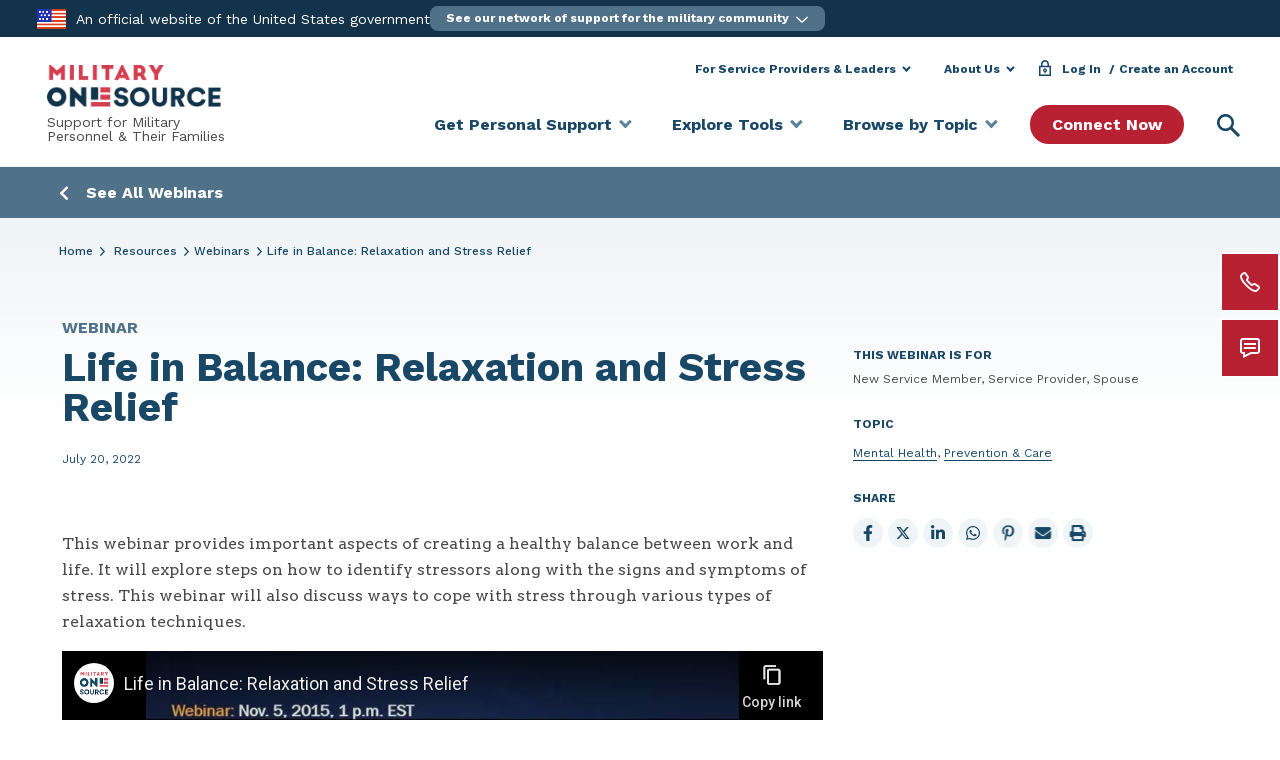

--- FILE ---
content_type: text/html; charset=UTF-8
request_url: https://www.militaryonesource.mil/resources/webinars/life-in-balance-relaxation-and-stress-relief/
body_size: 151916
content:
<!DOCTYPE html>
<html lang="en-US" class="no-js no-svg">
<head>
	<meta charset="UTF-8">
	<meta name="viewport" content="width=device-width, initial-scale=1">
	<link rel="profile" href="http://gmpg.org/xfn/11">

		<link rel="apple-touch-icon" href="https://www.militaryonesource.mil/wp-content/themes/mos-core/assets/images/favicons/mos-logo-72.png" />
	<link rel="apple-touch-icon" href="https://www.militaryonesource.mil/wp-content/themes/mos-core/assets/images/favicons/mos-logo-96.png" />
	<link rel="apple-touch-icon" href="https://www.militaryonesource.mil/wp-content/themes/mos-core/assets/images/favicons/mos-logo-128.png" />
	<link rel="apple-touch-icon" href="https://www.militaryonesource.mil/wp-content/themes/mos-core/assets/images/favicons/mos-logo-144.png" />
	<link rel="apple-touch-icon" href="https://www.militaryonesource.mil/wp-content/themes/mos-core/assets/images/favicons/mos-logo-152.png" />
	<link rel="apple-touch-icon" href="https://www.militaryonesource.mil/wp-content/themes/mos-core/assets/images/favicons/mos-logo-192.png" />
	<link rel="apple-touch-icon" href="https://www.militaryonesource.mil/wp-content/themes/mos-core/assets/images/favicons/mos-logo-256.png" />
	<link rel="apple-touch-icon" href="https://www.militaryonesource.mil/wp-content/themes/mos-core/assets/images/favicons/mos-logo-512.png" />

	<meta name="apple-mobile-web-app-capable" content="yes">
	<meta name="apple-mobile-web-app-status-bar-style" content="black">
	<meta name="apple-mobile-web-app-title" content="Military OneSource">

	<link rel="icon" type="image/png" sizes="512x512"  href="https://www.militaryonesource.mil/wp-content/themes/mos-core/assets/images/favicons/android-chrome-512x512.png">
	<link rel="icon" type="image/png" sizes="192x192"  href="https://www.militaryonesource.mil/wp-content/themes/mos-core/assets/images/favicons/android-chrome-192x192.png">
	<link rel='mask-icon' href='https://www.militaryonesource.mil/wp-content/themes/mos-core/assets/images/favicons/safari-pinned-tab.svg' color='#f8f8f8'>

	<meta name="msapplication-TileColor" content="#ffffff">
	<meta name="msapplication-TileImage" content="https://www.militaryonesource.mil/wp-content/themes/mos-core/assets/images/favicons/ms-icon-144x144.png">
	<meta name="theme-color" content="#ffffff">

	<link href="https://fonts.googleapis.com/css?family=Arvo:400,700|Work+Sans:400,500,700&display=swap" rel="stylesheet">

	<meta name="google-site-verification" content="DGXVFMpUBTqkHQeszceh8qR3nWMrxaZHe6cHnbTp-aI" />
	<meta name="google-site-verification" content="yCs12wtHY64LG1U5mp0t7fSNEi8E4ysTP9cjj7K158o" />
	<meta name="google-site-verification" content="PeVAs_0eVcEU1U9ynwT4a2C0l2V6KWeirLxtrk5xXpk" />
	<meta name="google-site-verification" content="4xEvZnE6S5E-U5LV5liOeNtTrh7o_b_HwpHBUCQbmi8" />

	
	<link rel="shortcut icon" href="https://www.militaryonesource.mil/wp-content/themes/mos-core/favicon.png" />

	<!-- Crazy Egg -->
	<link rel="preload" href="//script.crazyegg.com/pages/scripts/0127/1280.js" as="script" fetchPriority="high"/>
	<link rel="preload" href="//script.crazyegg.com/pages/data-scripts/0127/1280/site/militaryonesource.mil.json?t=1" as="fetch" fetchPriority="high" crossorigin />
	<link rel="preload" href="//script.crazyegg.com/pages/data-scripts/0127/1280/sampling/militaryonesource.mil.json?t=1" as="fetch" fetchPriority="high" crossorigin />
	<link rel="preload" href="//script.crazyegg.com/pages/abtests-scripts/0127/1280/militaryonesource.mil.css" as="style" fetchPriority="high" />
	<link href="//script.crazyegg.com/pages/abtests-scripts/0127/1280/militaryonesource.mil.css" rel="stylesheet">
	<script type="text/javascript" src="//script.crazyegg.com/pages/scripts/0127/1280.js" async="async" fetchPriority="high"></script>

	<script>
	if (window.NodeList && !NodeList.prototype.forEach) {
    	NodeList.prototype.forEach = Array.prototype.forEach;
	}
	</script>

    <!-- We participate in the US government's analytics program. See the data at analytics.usa.gov | The US government's web traffic. . -->
    <script id="_fed_an_ua_tag"></script>

	<!-- Google Tag Manager -->
	<script>(function(w,d,s,l,i){w[l]=w[l]||[];w[l].push({'gtm.start':
	new Date().getTime(),event:'gtm.js'});var f=d.getElementsByTagName(s)[0],
	j=d.createElement(s),dl=l!='dataLayer'?'&l='+l:'';j.async=true;j.src=
	'https://www.googletagmanager.com/gtm.js?id='+i+dl;f.parentNode.insertBefore(j,f);
	})(window,document,'script','dataLayer','GTM-KWLHVBH');</script>
	<!-- End Google Tag Manager -->

	<!-- Google Optimize -->
	<script async src="https://www.googleoptimize.com/optimize.js?id=OPT-WNHG36F"></script>
	<!-- End Google Optimize -->

	<script>(function(html){html.className = html.className.replace(/\bno-js\b/,'js')})(document.documentElement);</script>
<meta name='robots' content='index, follow, max-image-preview:large, max-snippet:-1, max-video-preview:-1' />

	<!-- This site is optimized with the Yoast SEO plugin v26.6 - https://yoast.com/wordpress/plugins/seo/ -->
	<title>Life in Balance: Relaxation and Stress Relief | Military OneSource</title>
	<meta name="description" content="This webinar provides important aspects of creating a healthy balance between work and life. It will explore steps on how to identify stressors along with the signs and symptoms of stress." />
	<link rel="canonical" href="https://www.militaryonesource.mil/resources/webinars/life-in-balance-relaxation-and-stress-relief/" />
	<meta property="og:locale" content="en_US" />
	<meta property="og:type" content="article" />
	<meta property="og:title" content="Life in Balance: Relaxation and Stress Relief | Military OneSource" />
	<meta property="og:description" content="This webinar provides important aspects of creating a healthy balance between work and life. It will explore steps on how to identify stressors along with the signs and symptoms of stress." />
	<meta property="og:url" content="https://www.militaryonesource.mil/resources/webinars/life-in-balance-relaxation-and-stress-relief/" />
	<meta property="og:site_name" content="Military OneSource" />
	<meta property="article:publisher" content="https://www.facebook.com/military.1source" />
	<meta property="article:modified_time" content="2025-02-28T02:50:03+00:00" />
	<meta property="og:image" content="https://download.militaryonesource.mil/MilitaryOneSource/images/prod/2021/10/american-flag-full-g156853047.jpg" />
	<meta property="og:image:width" content="960" />
	<meta property="og:image:height" content="540" />
	<meta property="og:image:type" content="image/jpeg" />
	<meta name="twitter:card" content="summary_large_image" />
	<meta name="twitter:site" content="@military1source" />
	<script type="application/ld+json" class="yoast-schema-graph">{"@context":"https://schema.org","@graph":[{"@type":"WebPage","@id":"https://www.militaryonesource.mil/resources/webinars/life-in-balance-relaxation-and-stress-relief/","url":"https://www.militaryonesource.mil/resources/webinars/life-in-balance-relaxation-and-stress-relief/","name":"Life in Balance: Relaxation and Stress Relief | Military OneSource","isPartOf":{"@id":"https://www.militaryonesource.mil/#website"},"datePublished":"2020-10-27T03:11:26+00:00","dateModified":"2025-02-28T02:50:03+00:00","description":"This webinar provides important aspects of creating a healthy balance between work and life. It will explore steps on how to identify stressors along with the signs and symptoms of stress.","breadcrumb":{"@id":"https://www.militaryonesource.mil/resources/webinars/life-in-balance-relaxation-and-stress-relief/#breadcrumb"},"inLanguage":"en-US","potentialAction":[{"@type":"ReadAction","target":["https://www.militaryonesource.mil/resources/webinars/life-in-balance-relaxation-and-stress-relief/"]}]},{"@type":"BreadcrumbList","@id":"https://www.militaryonesource.mil/resources/webinars/life-in-balance-relaxation-and-stress-relief/#breadcrumb","itemListElement":[{"@type":"ListItem","position":1,"name":"Home","item":"https://www.militaryonesource.mil/"},{"@type":"ListItem","position":2,"name":"Life in Balance: Relaxation and Stress Relief"}]},{"@type":"WebSite","@id":"https://www.militaryonesource.mil/#website","url":"https://www.militaryonesource.mil/","name":"Military OneSource","description":"","publisher":{"@id":"https://www.militaryonesource.mil/#organization"},"potentialAction":[{"@type":"SearchAction","target":{"@type":"EntryPoint","urlTemplate":"https://www.militaryonesource.mil/?s={search_term_string}"},"query-input":{"@type":"PropertyValueSpecification","valueRequired":true,"valueName":"search_term_string"}}],"inLanguage":"en-US"},{"@type":"Organization","@id":"https://www.militaryonesource.mil/#organization","name":"Military OneSource","url":"https://www.militaryonesource.mil/","logo":{"@type":"ImageObject","inLanguage":"en-US","@id":"https://www.militaryonesource.mil/#/schema/logo/image/","url":"https://www.militaryonesource.mil/wp-content/uploads/2020/09/Military-OneSource-Logo-2.png","contentUrl":"https://www.militaryonesource.mil/wp-content/uploads/2020/09/Military-OneSource-Logo-2.png","width":496,"height":120,"caption":"Military OneSource"},"image":{"@id":"https://www.militaryonesource.mil/#/schema/logo/image/"},"sameAs":["https://www.facebook.com/military.1source","https://x.com/military1source","https://www.instagram.com/military1source/","https://www.pinterest.com/military1source/","https://www.youtube.com/user/Military1Source"]}]}</script>
	<!-- / Yoast SEO plugin. -->


<link rel='dns-prefetch' href='//cdn.jsdelivr.net' />
<link rel='dns-prefetch' href='//cdnjs.cloudflare.com' />
<link rel="alternate" type="application/rss+xml" title="Military OneSource &raquo; Feed" href="https://www.militaryonesource.mil/feed/" />
<style id='wp-img-auto-sizes-contain-inline-css' type='text/css'>
img:is([sizes=auto i],[sizes^="auto," i]){contain-intrinsic-size:3000px 1500px}
/*# sourceURL=wp-img-auto-sizes-contain-inline-css */
</style>
<style id='wp-block-library-inline-css' type='text/css'>
:root{--wp-block-synced-color:#7a00df;--wp-block-synced-color--rgb:122,0,223;--wp-bound-block-color:var(--wp-block-synced-color);--wp-editor-canvas-background:#ddd;--wp-admin-theme-color:#007cba;--wp-admin-theme-color--rgb:0,124,186;--wp-admin-theme-color-darker-10:#006ba1;--wp-admin-theme-color-darker-10--rgb:0,107,160.5;--wp-admin-theme-color-darker-20:#005a87;--wp-admin-theme-color-darker-20--rgb:0,90,135;--wp-admin-border-width-focus:2px}@media (min-resolution:192dpi){:root{--wp-admin-border-width-focus:1.5px}}.wp-element-button{cursor:pointer}:root .has-very-light-gray-background-color{background-color:#eee}:root .has-very-dark-gray-background-color{background-color:#313131}:root .has-very-light-gray-color{color:#eee}:root .has-very-dark-gray-color{color:#313131}:root .has-vivid-green-cyan-to-vivid-cyan-blue-gradient-background{background:linear-gradient(135deg,#00d084,#0693e3)}:root .has-purple-crush-gradient-background{background:linear-gradient(135deg,#34e2e4,#4721fb 50%,#ab1dfe)}:root .has-hazy-dawn-gradient-background{background:linear-gradient(135deg,#faaca8,#dad0ec)}:root .has-subdued-olive-gradient-background{background:linear-gradient(135deg,#fafae1,#67a671)}:root .has-atomic-cream-gradient-background{background:linear-gradient(135deg,#fdd79a,#004a59)}:root .has-nightshade-gradient-background{background:linear-gradient(135deg,#330968,#31cdcf)}:root .has-midnight-gradient-background{background:linear-gradient(135deg,#020381,#2874fc)}:root{--wp--preset--font-size--normal:16px;--wp--preset--font-size--huge:42px}.has-regular-font-size{font-size:1em}.has-larger-font-size{font-size:2.625em}.has-normal-font-size{font-size:var(--wp--preset--font-size--normal)}.has-huge-font-size{font-size:var(--wp--preset--font-size--huge)}.has-text-align-center{text-align:center}.has-text-align-left{text-align:left}.has-text-align-right{text-align:right}.has-fit-text{white-space:nowrap!important}#end-resizable-editor-section{display:none}.aligncenter{clear:both}.items-justified-left{justify-content:flex-start}.items-justified-center{justify-content:center}.items-justified-right{justify-content:flex-end}.items-justified-space-between{justify-content:space-between}.screen-reader-text{border:0;clip-path:inset(50%);height:1px;margin:-1px;overflow:hidden;padding:0;position:absolute;width:1px;word-wrap:normal!important}.screen-reader-text:focus{background-color:#ddd;clip-path:none;color:#444;display:block;font-size:1em;height:auto;left:5px;line-height:normal;padding:15px 23px 14px;text-decoration:none;top:5px;width:auto;z-index:100000}html :where(.has-border-color){border-style:solid}html :where([style*=border-top-color]){border-top-style:solid}html :where([style*=border-right-color]){border-right-style:solid}html :where([style*=border-bottom-color]){border-bottom-style:solid}html :where([style*=border-left-color]){border-left-style:solid}html :where([style*=border-width]){border-style:solid}html :where([style*=border-top-width]){border-top-style:solid}html :where([style*=border-right-width]){border-right-style:solid}html :where([style*=border-bottom-width]){border-bottom-style:solid}html :where([style*=border-left-width]){border-left-style:solid}html :where(img[class*=wp-image-]){height:auto;max-width:100%}:where(figure){margin:0 0 1em}html :where(.is-position-sticky){--wp-admin--admin-bar--position-offset:var(--wp-admin--admin-bar--height,0px)}@media screen and (max-width:600px){html :where(.is-position-sticky){--wp-admin--admin-bar--position-offset:0px}}

/*# sourceURL=wp-block-library-inline-css */
</style><style id='global-styles-inline-css' type='text/css'>
:root{--wp--preset--aspect-ratio--square: 1;--wp--preset--aspect-ratio--4-3: 4/3;--wp--preset--aspect-ratio--3-4: 3/4;--wp--preset--aspect-ratio--3-2: 3/2;--wp--preset--aspect-ratio--2-3: 2/3;--wp--preset--aspect-ratio--16-9: 16/9;--wp--preset--aspect-ratio--9-16: 9/16;--wp--preset--color--black: #000000;--wp--preset--color--cyan-bluish-gray: #abb8c3;--wp--preset--color--white: #ffffff;--wp--preset--color--pale-pink: #f78da7;--wp--preset--color--vivid-red: #cf2e2e;--wp--preset--color--luminous-vivid-orange: #ff6900;--wp--preset--color--luminous-vivid-amber: #fcb900;--wp--preset--color--light-green-cyan: #7bdcb5;--wp--preset--color--vivid-green-cyan: #00d084;--wp--preset--color--pale-cyan-blue: #8ed1fc;--wp--preset--color--vivid-cyan-blue: #0693e3;--wp--preset--color--vivid-purple: #9b51e0;--wp--preset--gradient--vivid-cyan-blue-to-vivid-purple: linear-gradient(135deg,rgb(6,147,227) 0%,rgb(155,81,224) 100%);--wp--preset--gradient--light-green-cyan-to-vivid-green-cyan: linear-gradient(135deg,rgb(122,220,180) 0%,rgb(0,208,130) 100%);--wp--preset--gradient--luminous-vivid-amber-to-luminous-vivid-orange: linear-gradient(135deg,rgb(252,185,0) 0%,rgb(255,105,0) 100%);--wp--preset--gradient--luminous-vivid-orange-to-vivid-red: linear-gradient(135deg,rgb(255,105,0) 0%,rgb(207,46,46) 100%);--wp--preset--gradient--very-light-gray-to-cyan-bluish-gray: linear-gradient(135deg,rgb(238,238,238) 0%,rgb(169,184,195) 100%);--wp--preset--gradient--cool-to-warm-spectrum: linear-gradient(135deg,rgb(74,234,220) 0%,rgb(151,120,209) 20%,rgb(207,42,186) 40%,rgb(238,44,130) 60%,rgb(251,105,98) 80%,rgb(254,248,76) 100%);--wp--preset--gradient--blush-light-purple: linear-gradient(135deg,rgb(255,206,236) 0%,rgb(152,150,240) 100%);--wp--preset--gradient--blush-bordeaux: linear-gradient(135deg,rgb(254,205,165) 0%,rgb(254,45,45) 50%,rgb(107,0,62) 100%);--wp--preset--gradient--luminous-dusk: linear-gradient(135deg,rgb(255,203,112) 0%,rgb(199,81,192) 50%,rgb(65,88,208) 100%);--wp--preset--gradient--pale-ocean: linear-gradient(135deg,rgb(255,245,203) 0%,rgb(182,227,212) 50%,rgb(51,167,181) 100%);--wp--preset--gradient--electric-grass: linear-gradient(135deg,rgb(202,248,128) 0%,rgb(113,206,126) 100%);--wp--preset--gradient--midnight: linear-gradient(135deg,rgb(2,3,129) 0%,rgb(40,116,252) 100%);--wp--preset--font-size--small: 13px;--wp--preset--font-size--medium: 20px;--wp--preset--font-size--large: 36px;--wp--preset--font-size--x-large: 42px;--wp--preset--spacing--20: 0.44rem;--wp--preset--spacing--30: 0.67rem;--wp--preset--spacing--40: 1rem;--wp--preset--spacing--50: 1.5rem;--wp--preset--spacing--60: 2.25rem;--wp--preset--spacing--70: 3.38rem;--wp--preset--spacing--80: 5.06rem;--wp--preset--shadow--natural: 6px 6px 9px rgba(0, 0, 0, 0.2);--wp--preset--shadow--deep: 12px 12px 50px rgba(0, 0, 0, 0.4);--wp--preset--shadow--sharp: 6px 6px 0px rgba(0, 0, 0, 0.2);--wp--preset--shadow--outlined: 6px 6px 0px -3px rgb(255, 255, 255), 6px 6px rgb(0, 0, 0);--wp--preset--shadow--crisp: 6px 6px 0px rgb(0, 0, 0);}:where(.is-layout-flex){gap: 0.5em;}:where(.is-layout-grid){gap: 0.5em;}body .is-layout-flex{display: flex;}.is-layout-flex{flex-wrap: wrap;align-items: center;}.is-layout-flex > :is(*, div){margin: 0;}body .is-layout-grid{display: grid;}.is-layout-grid > :is(*, div){margin: 0;}:where(.wp-block-columns.is-layout-flex){gap: 2em;}:where(.wp-block-columns.is-layout-grid){gap: 2em;}:where(.wp-block-post-template.is-layout-flex){gap: 1.25em;}:where(.wp-block-post-template.is-layout-grid){gap: 1.25em;}.has-black-color{color: var(--wp--preset--color--black) !important;}.has-cyan-bluish-gray-color{color: var(--wp--preset--color--cyan-bluish-gray) !important;}.has-white-color{color: var(--wp--preset--color--white) !important;}.has-pale-pink-color{color: var(--wp--preset--color--pale-pink) !important;}.has-vivid-red-color{color: var(--wp--preset--color--vivid-red) !important;}.has-luminous-vivid-orange-color{color: var(--wp--preset--color--luminous-vivid-orange) !important;}.has-luminous-vivid-amber-color{color: var(--wp--preset--color--luminous-vivid-amber) !important;}.has-light-green-cyan-color{color: var(--wp--preset--color--light-green-cyan) !important;}.has-vivid-green-cyan-color{color: var(--wp--preset--color--vivid-green-cyan) !important;}.has-pale-cyan-blue-color{color: var(--wp--preset--color--pale-cyan-blue) !important;}.has-vivid-cyan-blue-color{color: var(--wp--preset--color--vivid-cyan-blue) !important;}.has-vivid-purple-color{color: var(--wp--preset--color--vivid-purple) !important;}.has-black-background-color{background-color: var(--wp--preset--color--black) !important;}.has-cyan-bluish-gray-background-color{background-color: var(--wp--preset--color--cyan-bluish-gray) !important;}.has-white-background-color{background-color: var(--wp--preset--color--white) !important;}.has-pale-pink-background-color{background-color: var(--wp--preset--color--pale-pink) !important;}.has-vivid-red-background-color{background-color: var(--wp--preset--color--vivid-red) !important;}.has-luminous-vivid-orange-background-color{background-color: var(--wp--preset--color--luminous-vivid-orange) !important;}.has-luminous-vivid-amber-background-color{background-color: var(--wp--preset--color--luminous-vivid-amber) !important;}.has-light-green-cyan-background-color{background-color: var(--wp--preset--color--light-green-cyan) !important;}.has-vivid-green-cyan-background-color{background-color: var(--wp--preset--color--vivid-green-cyan) !important;}.has-pale-cyan-blue-background-color{background-color: var(--wp--preset--color--pale-cyan-blue) !important;}.has-vivid-cyan-blue-background-color{background-color: var(--wp--preset--color--vivid-cyan-blue) !important;}.has-vivid-purple-background-color{background-color: var(--wp--preset--color--vivid-purple) !important;}.has-black-border-color{border-color: var(--wp--preset--color--black) !important;}.has-cyan-bluish-gray-border-color{border-color: var(--wp--preset--color--cyan-bluish-gray) !important;}.has-white-border-color{border-color: var(--wp--preset--color--white) !important;}.has-pale-pink-border-color{border-color: var(--wp--preset--color--pale-pink) !important;}.has-vivid-red-border-color{border-color: var(--wp--preset--color--vivid-red) !important;}.has-luminous-vivid-orange-border-color{border-color: var(--wp--preset--color--luminous-vivid-orange) !important;}.has-luminous-vivid-amber-border-color{border-color: var(--wp--preset--color--luminous-vivid-amber) !important;}.has-light-green-cyan-border-color{border-color: var(--wp--preset--color--light-green-cyan) !important;}.has-vivid-green-cyan-border-color{border-color: var(--wp--preset--color--vivid-green-cyan) !important;}.has-pale-cyan-blue-border-color{border-color: var(--wp--preset--color--pale-cyan-blue) !important;}.has-vivid-cyan-blue-border-color{border-color: var(--wp--preset--color--vivid-cyan-blue) !important;}.has-vivid-purple-border-color{border-color: var(--wp--preset--color--vivid-purple) !important;}.has-vivid-cyan-blue-to-vivid-purple-gradient-background{background: var(--wp--preset--gradient--vivid-cyan-blue-to-vivid-purple) !important;}.has-light-green-cyan-to-vivid-green-cyan-gradient-background{background: var(--wp--preset--gradient--light-green-cyan-to-vivid-green-cyan) !important;}.has-luminous-vivid-amber-to-luminous-vivid-orange-gradient-background{background: var(--wp--preset--gradient--luminous-vivid-amber-to-luminous-vivid-orange) !important;}.has-luminous-vivid-orange-to-vivid-red-gradient-background{background: var(--wp--preset--gradient--luminous-vivid-orange-to-vivid-red) !important;}.has-very-light-gray-to-cyan-bluish-gray-gradient-background{background: var(--wp--preset--gradient--very-light-gray-to-cyan-bluish-gray) !important;}.has-cool-to-warm-spectrum-gradient-background{background: var(--wp--preset--gradient--cool-to-warm-spectrum) !important;}.has-blush-light-purple-gradient-background{background: var(--wp--preset--gradient--blush-light-purple) !important;}.has-blush-bordeaux-gradient-background{background: var(--wp--preset--gradient--blush-bordeaux) !important;}.has-luminous-dusk-gradient-background{background: var(--wp--preset--gradient--luminous-dusk) !important;}.has-pale-ocean-gradient-background{background: var(--wp--preset--gradient--pale-ocean) !important;}.has-electric-grass-gradient-background{background: var(--wp--preset--gradient--electric-grass) !important;}.has-midnight-gradient-background{background: var(--wp--preset--gradient--midnight) !important;}.has-small-font-size{font-size: var(--wp--preset--font-size--small) !important;}.has-medium-font-size{font-size: var(--wp--preset--font-size--medium) !important;}.has-large-font-size{font-size: var(--wp--preset--font-size--large) !important;}.has-x-large-font-size{font-size: var(--wp--preset--font-size--x-large) !important;}
/*# sourceURL=global-styles-inline-css */
</style>

<style id='classic-theme-styles-inline-css' type='text/css'>
/*! This file is auto-generated */
.wp-block-button__link{color:#fff;background-color:#32373c;border-radius:9999px;box-shadow:none;text-decoration:none;padding:calc(.667em + 2px) calc(1.333em + 2px);font-size:1.125em}.wp-block-file__button{background:#32373c;color:#fff;text-decoration:none}
/*# sourceURL=/wp-includes/css/classic-themes.min.css */
</style>
<link rel='stylesheet' id='css-fontawesome-css' href='https://www.militaryonesource.mil/wp-content/themes/mos-core/assets/fontawesome/css/all.min.css' type='text/css' media='' />
<link rel='stylesheet' id='mos-bootstrap-style-css' href='https://www.militaryonesource.mil/wp-content/themes/mos-core/style.min.css' type='text/css' media='all' />
<link rel='stylesheet' id='splide-min-css' href='https://www.militaryonesource.mil/wp-content/themes/mos-core/assets/splidejs/css/splide.min.css' type='text/css' media='all' />
<link rel='stylesheet' id='splide-themes-css' href='https://www.militaryonesource.mil/wp-content/themes/mos-core/assets/splidejs/css/themes/splide-sea-green.min.css?ver=4.0.1' type='text/css' media='all' />
<link rel='stylesheet' id='wpsolr-facet-range-css-css' href='https://www.militaryonesource.mil/wp-content/plugins/wpsolr-pro/wpsolr/pro/extensions/theme/template/facet-range/wpsolr-facet-range.css?ver=24.1' type='text/css' media='all' />
<link rel='stylesheet' id='wpsolr-facet-color-picker-css-css' href='https://www.militaryonesource.mil/wp-content/plugins/wpsolr-pro/wpsolr/pro/extensions/theme/template/facet-color-picker/wpsolr-facet-color-picker.css?ver=24.1' type='text/css' media='all' />
<script type="text/javascript" src="https://www.militaryonesource.mil/wp-content/themes/mos-core/assets/js/jquery.min.js" id="jquery-js"></script>
<script type="text/javascript" src="https://www.militaryonesource.mil/wp-content/themes/mos-core/assets/axios/axios.min.js" id="axios-js"></script>
<script type="text/javascript" src="https://www.militaryonesource.mil/wp-includes/js/underscore.min.js?ver=1.13.7" id="underscore-js"></script>
<script type="text/javascript" src="https://www.militaryonesource.mil/wp-includes/js/backbone.min.js?ver=1.6.0" id="backbone-js"></script>
<script type="text/javascript" id="wp-api-request-js-extra">
/* <![CDATA[ */
var wpApiSettings = {"root":"https://www.militaryonesource.mil/wp-json/","nonce":"d76d33ca30","versionString":"wp/v2/"};
//# sourceURL=wp-api-request-js-extra
/* ]]> */
</script>
<script type="text/javascript" src="https://www.militaryonesource.mil/wp-includes/js/api-request.min.js" id="wp-api-request-js"></script>
<script type="text/javascript" id="wp-api-js-extra">
/* <![CDATA[ */
var wpApiSettings = {"root":"https://www.militaryonesource.mil/wp-json/","nonce":"d76d33ca30","versionString":"wp/v2/?nonce=c1502ae5a4d514baec129f72948c266e"};
var RestAPI = {"api_nonce":"c1502ae5a4d514baec129f72948c266e"};
//# sourceURL=wp-api-js-extra
/* ]]> */
</script>
<script type="text/javascript" src="https://www.militaryonesource.mil/wp-includes/js/wp-api.min.js" id="wp-api-js"></script>
<script type="text/javascript" src="https://www.militaryonesource.mil/wp-content/themes/mos-core/assets/js/bluebird.min.js" id="bluebird-js"></script>
<script nomodule type="text/javascript" src="https://www.militaryonesource.mil/wp-content/themes/mos-core/assets/js/babel-browser-build.js"></script><script nomodule type="text/javascript" src="https://www.militaryonesource.mil/wp-content/themes/mos-core/assets/js/browser-es-module-loader.js"></script><script type="text/javascript" src="https://cdnjs.cloudflare.com/ajax/libs/babel-polyfill/7.12.1/polyfill.min.js" id="browser-polyfill-js"></script>
<script type="text/javascript" id="sso-js-extra">
/* <![CDATA[ */
var ssoUserData = {"show_my_dashboard":"1","baseURL":"https://apps.militaryonesource.mil/omos/mcfp-prod/web","authURL":"https://auth.militaryonesource.mil","casCookie":"PROD_CAS_SESSION","userLoggedIn":"","userName":"","ssoUser":""};
//# sourceURL=sso-js-extra
/* ]]> */
</script>
<script type="module" src="https://www.militaryonesource.mil/wp-content/themes/mos-core/assets/js/sso.js"></script><script type="text/javascript" src="https://www.militaryonesource.mil/wp-content/themes/mos-core/assets/js/mordernizr.min.js" id="modernizr-js"></script>
<script type="text/javascript" src="https://www.militaryonesource.mil/wp-content/themes/mos-core/assets/polyfill-urlsearchparams/index.js" id="polyfill-urlsearchparams-js"></script>
<script type="text/javascript" src="https://www.militaryonesource.mil/wp-content/themes/mos-core/assets/js/url-polyfill.min.js" id="url-polyfill-js"></script>
<script type="text/javascript" src="https://cdn.jsdelivr.net/npm/@tarekraafat/autocomplete.js@10.2.7/dist/autoComplete.min.js" id="new-auto-complete-js"></script>
<link rel="EditURI" type="application/rsd+xml" title="RSD" href="https://www.militaryonesource.mil/xmlrpc.php?rsd" />

<link rel='shortlink' href='https://www.militaryonesource.mil/?p=53521' />
        <script>
            wpsolr_globalError = [];
            window.onerror = function (msg, url, line, col, error) {
                wpsolr_globalError.push({msg: msg, url: url, line: line, error: error});
            };
        </script>
		<style type="text/css">.recentcomments a{display:inline !important;padding:0 !important;margin:0 !important;}</style>
	</head>

<body class="wp-singular resource-template resource-template-single-media-classic resource-template-single-media-classic-php single single-resource postid-53521 wp-theme-mos-core group-blog has-header-image has-sidebar colors-light">
	<!-- Google Tag Manager (noscript) -->

	<noscript><iframe src="https://www.googletagmanager.com/ns.html?id=GTM-KWLHVBH"
	height="0" width="0" style="display:none;visibility:hidden"></iframe></noscript>
	<!-- End Google Tag Manager (noscript) -->

	<div class="page-container">

		
<div class="mobileapp d-none d-sm-none">
    <div class="appclose align-self-center">
        <div id="closeMobileApp" aria-label="Close" role="button">
            <img alt="Close" src="/wp-content/themes/mos-core/assets/images/btn-close-blue.svg" border="0">
        </div>
    </div>
    <div class="applogo align-self-center">
        <div>
            <img alt="Military OneSource Flag" src="/wp-content/themes/mos-core/assets/images/flag.svg" border="0">
        </div>
    </div>
    <div class="apptext align-self-center">
        My Military <br/>
        OneSource App
    </div>
    <div class="appbutton align-self-center">
        <a class="filled-button blue" href="#apptarget" id='installAppButton' aria-label="Install">
            Install
        </a>
    </div>
</div>
		<!-- universal nav :: Google Tag Manager (noscript) -->
		<noscript><iframe src="https://www.googletagmanager.com/ns.html?id=GTM-N665D53" height="0" width="0" style="display:none;visibility:hidden"></iframe></noscript>
		<!-- universal nav :: End Google Tag Manager (noscript) -->

		<!-- Universal Nav -->
					<div id="universalnav-navigation" class="universalnav"></div>

			<script>
				// Update with your data layer if you are using a GTM data layer and it is not named dataLayer.
				// Replace the value within single quotes with the name of your datalayer, It IS Case Sensitive
				passedInDataLayer2 = 'dataLayer';
				(function(e,n,t){
					var s,i=e.getElementsByTagName(n)[0],r=e.getElementById("universalnav-navigation");
					r.style.background="#194867",r.style.minHeight="36px",e.getElementById(t)||
					((s=e.createElement(n)).id=t,
					s.src="https://download.militaryonesource.mil/MOS/universalnav.min.js",
					i.parentNode.insertBefore(s,i))
				})(document,"script","universalnav-js");
				(function(w,d,s,l,i){w[l]=w[l]||[];w[l].push({'gtm.start':
				new Date().getTime(),event:'gtm.js'});var f=d.getElementsByTagName(s)[0],
				j=d.createElement(s),dl=l!='dataLayer'?'&l='+l:'';j.async=true;j.src=
				'https://www.googletagmanager.com/gtm.js?id='+i+dl;f.parentNode.insertBefore(j,f);
				})(window,document,'script',passedInDataLayer2,'GTM-N665D53');
			</script>
		
		
		
<div id="main-header" class="mos-header header-version-two">
	<div class="header-inner-wrapper">
		<div class="page-width padding-small">
			<div class="header-version-two header-wrapper" role="banner">

				<div class="site-logo">

					<a href="https://www.militaryonesource.mil/" aria-label="Military OneSource homepage" rel="home">

						<img class="logo wide-logo" src="https://www.militaryonesource.mil/wp-content/themes/mos-core/assets/images/logo-militaryonesource.png" alt="" border="0" />

					</a>
 
									<span>Support for Military<br>Personnel & Their Families</span>
				
				</div>

				<a href="#" id="header-drawertrigger" class="menudrawer-toggler" data-mos-target="main-menu" role="button" aria-haspopup="true" aria-expanded="false">
					Menu
				</a>

				<div id="main-nav-menus">
					<a class="skip-link screen-reader-text sr-only" href="#content">Skip to content</a>

					<nav class="menu-utility-header-menu-container" aria-label="Utility Navigation Menu">

						<ul id="utility-nav" class="dropdown-nav" role="menubar" aria-label="Utility Navigation Menu">
					<li class="header-dropdown-link header-other-dropdown" role="none"><a id="for-service-providers-leaders" href="#" class="utilityheader-dropdown-toggle" role="menuitem" aria-expanded="false" aria-haspopup="true">For Service Providers & Leaders</a><div class="header-dropdown-links" aria-labelledby="#for-service-providers-leaders"><ul class="header-dropdown-links-list" role="menu" aria-label="For Service Providers & Leaders"><li role="none"><a href="/leaders-service-providers/" role="menuitem">Service Providers & Leaders Knowledge Center</a></li><li role="none"><a href="/data-research-and-statistics/" role="menuitem">Data, Research & Statistics</a></li><li role="none"><a href="/leaders-service-providers/military-family-readiness-council/" role="menuitem">Military Family Readiness Council</a></li><li role="none"><a href="/products/" role="menuitem">Orderable Products</a></li><li role="none"><a href="/documents/" role="menuitem">Downloadable Documents</a></li></ul></div></li><li class="header-dropdown-link header-other-dropdown" role="none"><a id="about-us" href="#" class="utilityheader-dropdown-toggle header-dropdown-short" role="menuitem" aria-expanded="false" aria-haspopup="true">About Us</a><div class="header-dropdown-links" aria-labelledby="#about-us"><ul class="header-dropdown-links-list" role="menu" aria-label="About Us"><li role="none"><a href="/who-we-are/" role="menuitem">Who We Are</a></li><li role="none"><a href="/about-us/" role="menuitem">Our Range of Support</a></li><li role="none"><a href="/news/" role="menuitem">Newsroom</a></li><li role="none"><a href="/general-frequently-asked-questions-faqs/" role="menuitem">FAQs</a></li><li role="none"><a href="/contact-us/" role="menuitem">Contact Us</a></li></ul></div></li><li id="account-dropdown" class="sso-holder header-dropdown-link" data-permalink="https://www.militaryonesource.mil/resources/webinars/life-in-balance-relaxation-and-stress-relief/" role="none"><a class="log-in-desktop" href="https://auth.militaryonesource.mil/MOS/mcfp-prod/sso.cas_auth.cas_login?aid=1005&service=https://www.militaryonesource.mil/resources/webinars/life-in-balance-relaxation-and-stress-relief/" role="menuitem">Log In</a><div class="ssoAccountLinks header-dropdown-links"></div></li><li id="header-create-account" role="none"><a id="" href="https://auth.militaryonesource.mil/MOS/mcfp-prod/sso.cas_auth.cas_login?aid=1005&service=https://www.militaryonesource.mil/resources/webinars/life-in-balance-relaxation-and-stress-relief/&createAccount=true" role="menuitem">Create an Account</a></li>
						<!-- CART -->
						<li id="cart" role="none">
							<a id="cartButton" class="icon-button btn-cart d-none" href="/cart" role="menuitem">
								<i class="fas fa-shopping-cart" aria-label="cart icon"></i>
								(<span aria-live="polite" aria-atomic="true"><span id="cartQuantity" class="cart-quantity">0</span><span class="visually-hidden"> products in cart.</span></span>)
							</a>
						</li>

						</ul>

					</nav>

					<div id="main-menu" class="" aria-label="main site navigation" role="navigation">

						<ul id="main-navbar" class="dropdown-nav has-drawer">

							<li class="drawer-header">

								<div class="d-flex justify-content-between align-items-start">

									<a href="https://www.militaryonesource.mil/" aria-label="Military OneSource mobile homepage" rel="home">
										<img class="drawer-logo" src="https://www.militaryonesource.mil/wp-content/themes/mos-core/assets/images/logo-militaryonesource-reverse.svg" alt="" width=165 border="0" />
									</a>

									<button class="drawermenu-toggler menudrawer-toggler" id="inside-drawertrigger" type="button" data-mos-target="main-menu">
										<strong>Close <i class="fas fa-times"></i></strong>
									</button>

								</div>

																	<span>Support for Military<br>Personnel & Their Families</span>
								
							</li>

											<li class="navbar-top-level menu-cta-boxes-parent has-panel"  
								id="trigger-get-personal-support" 
							>
								<a href="#" class="menubar-toplevel-trigger" 
									id="trigger-69334" 
									role="button" 
									aria-expanded="false" aria-haspopup="true" aria-controls="panel-69334"								>
									Get Personal Support								</a>
															<div class="supermenu-panel menu-cta-boxes" 
									 id="panel-69334" 
									 aria-labelledby="trigger-69334"
									 tabindex="0"
								>

									<a href="#" class="close-panel" aria-label="close panel Get Personal Support" data-mos-target="trigger-get-personal-support">Get Personal Support</a>

									<div class="panel-header">

										<div class="panel-title">From quick answers to working through challenges, you can talk to us 24/7/365 by calling or logging in to chat.</div>
										<div class="panel-subcontent"><p><a href="/resources/millife-guides/eligibility-for-military-onesource-services/">Learn about eligibility<small><i class="fas fa-chevron-right ml-2"></i></small></a></p>
</div>
									</div>

									<div class="cta-boxes-wrapper"><div class="cta-box"><div class="menu-box-icon"><img src="https://www.militaryonesource.mil/wp-content/themes/mos-core/assets/images/benefit-icons/quick_answers-inverse.svg" alt="Quick Answers icon" width="40" height="40"></div><div><p class="box-static-header"><strong>Quick guidance & answers</strong></p><ul class="box-menu"><li role="none" class="menu-item menu-icon-link"><i class="phone" aria-hidden="true"></i><a href="tel:+18003429647"aria-label="call 800-342-9647">800-342-9647</a></li><li role="none" class="menu-item menu-icon-link"><i class="chat" aria-hidden="true"></i><a href="https://www.militaryonesourceconnect.org/chat.html">Secure Live Chat</a></li><li role="none" class="menu-item menu-icon-link"><i class="globe" aria-hidden="true"></i><a href="/resources/tools/international-calling-options/">Call Us OCONUS</a></li><li role="none" class="menu-item menu-icon-link"><i class="ttyphone" aria-hidden="true"></i><a href="https://www.militaryonesource.mil/contact-us/#MilLife-Support">Call us TTY/TDD</a></li></ul></div></div><div class="cta-box"><div class="menu-box-icon"><img src="https://www.militaryonesource.mil/wp-content/themes/mos-core/assets/images/benefit-icons/coaching_consultations-inverse.svg" alt="Coaching Consultations icon" width="40" height="40"></div><div><ul class="box-menu"><li role="none" class="menu-item overview-link"><a href="/coaching-consultations/">Coaching & consultations</a></li><li role="none" class="menu-item tab-open-content">Navigate military life — from managing money to better relationships.</li></ul></div></div><div class="cta-box"><div class="menu-box-icon"><img src="https://www.militaryonesource.mil/wp-content/themes/mos-core/assets/images/benefit-icons/confidential_counseling-inverse.svg" alt="Confidential Counseling icon" width="40" height="40"></div><div><ul class="box-menu"><li role="none" class="menu-item overview-link"><a href="/confidential-counseling/">Counseling</a></li><li role="none" class="menu-item tab-open-content">For individuals, couples and families to tackle life’s challenges.</li></ul></div></div></div>								</div> <!-- end .supermenu=panel -->
														</li><!-- end .navbar-top-level -->

											<li class="navbar-top-level menu-list-parent has-panel"  
								id="trigger-explore-tools" 
							>
								<a href="#" class="menubar-toplevel-trigger" 
									id="trigger-77394" 
									role="button" 
									aria-expanded="false" aria-haspopup="true" aria-controls="panel-77394"								>
									Explore Tools								</a>
															<div class="supermenu-panel menu-list" 
									 id="panel-77394" 
									 aria-labelledby="trigger-77394"
									 tabindex="0"
								>

									<a href="#" class="close-panel" aria-label="close panel Explore Tools" data-mos-target="trigger-explore-tools">Explore Tools</a>

									<div class="panel-header">

										<div class="panel-title">Digital tools and resources made for military life</div>
										
									</div>

									<ul role="menu" aria-label="Explore Tools menu items" tabindex="0"><li role="none" class="menu-item"><a href="/benefits/benefits-finder/" role="menuitem">Benefits Finder</a></li><li role="none" class="menu-item"><a href="/resources/resources-finder/" role="menuitem">Resources Finder</a></li><li role="none" class="menu-item"><a href="/financial-legal/taxes/miltax-military-tax-services/" role="menuitem">MilTax: Free Tax Services</a></li><li role="none" class="menu-item"><a href="/benefits/spouse-education-and-career-opportunities-program/" role="menuitem">Spouse Education and Career Opportunities Program</a></li><li role="none" class="menu-item"><a href="/resources/tools/military-deployment-checklists/" role="menuitem">Plan My Deployment Checklists</a></li><li role="none" class="menu-item"><a href="/resources/tools/mflc-locator/" role="menuitem">Military and Family Life Counselor Locator</a></li><li role="none" class="menu-item"><a href="/resources/tools/relationship-resource-tool/" role="menuitem">Relationship Resource Tool</a></li><li role="none" class="menu-item"><a href="/resources/gov/defense-personal-property-system/" role="menuitem">DPS - Defense Personal Property System</a></li><li role="none" class="menu-item"><a href="/resources/tools/military-funeral-honors-directory/" role="menuitem">Military Funeral Honors Directory</a></li></ul>								</div> <!-- end .supermenu=panel -->
														</li><!-- end .navbar-top-level -->

											<li class="navbar-top-level menu-tab-parent has-panel"  
								id="trigger-browse-by-topic" 
							>
								<a href="#" class="menubar-toplevel-trigger" 
									id="trigger-77395" 
									role="button" 
									aria-expanded="false" aria-haspopup="true" aria-controls="panel-77395"								>
									Browse by Topic								</a>
															<div class="supermenu-panel menu-tab has-drawer" 
									 id="panel-77395" 
									 aria-labelledby="trigger-77395"
									 tabindex="0"
								>

									<a href="#" class="close-panel" aria-label="close panel Browse by Topic" data-mos-target="trigger-browse-by-topic">Browse by Topic</a>

									<div class="panel-header">

										<div class="panel-title">Information, insights and MilLife guides organized by topic</div>
										
									</div>

									<ul role="menu" aria-label="Browse by Topic menu items" tabindex="0"><li class="supermenu-group has-subpanel" id="subpanel-military-basics" role="none"><a href="#" id="trigger-military-basics" class="supermenu-group-parent" role="menuitem" aria-haspopup="true" aria-expanded="false">Military Basics</a><ul class="panel-link-list supermenu-subpanel" role="menu"><li role="none"><a class="close-panel" href="#" role="menuitem" data-mos-target="subpanel-military-basics">Military Basics</a></li><li role="none" class="menu-item overview-link"><a href="/military-basics/" role="menuitem">Military Basics Overview</a></li><li role="none" class="menu-item"><a href="/military-basics/new-to-the-military/" role="menuitem">New to the Military</a></li><li role="none" class="menu-item"><a href="/military-basics/millife-essentials/" role="menuitem">Training & Logistics</a></li><li role="none" class="menu-item"><a href="/military-basics/extended-family-friend/" role="menuitem">Basics for Extended Family & Friends</a></li><li role="none" class="menu-item"><a href="/military-basics/wounded-ill-injured-and-caregivers/" role="menuitem">Wounded, Ill or Injured & Their Caregivers</a></li></ul></li><li class="supermenu-group has-subpanel" id="subpanel-casualty-mortuary-affairs" role="none"><a href="#" id="trigger-casualty-mortuary-affairs" class="supermenu-group-parent" role="menuitem" aria-haspopup="true" aria-expanded="false">Casualty & Mortuary Affairs</a><ul class="panel-link-list supermenu-subpanel" role="menu"><li role="none"><a class="close-panel" href="#" role="menuitem" data-mos-target="subpanel-casualty-mortuary-affairs">Casualty & Mortuary Affairs</a></li><li role="none" class="menu-item overview-link"><a href="/casualty-mortuary-affairs/" role="menuitem">Casualty & Mortuary Affairs Overview</a></li><li role="none" class="menu-item"><a href="/casualty-mortuary-affairs/bereavement-grief/" role="menuitem">Bereavement & Grief</a></li><li role="none" class="menu-item"><a href="/casualty-mortuary-affairs/casualty-assistance/" role="menuitem">Casualty Assistance</a></li></ul></li><li class="supermenu-group has-subpanel" id="subpanel-deployment" role="none"><a href="#" id="trigger-deployment" class="supermenu-group-parent" role="menuitem" aria-haspopup="true" aria-expanded="false">Deployment</a><ul class="panel-link-list supermenu-subpanel" role="menu"><li role="none"><a class="close-panel" href="#" role="menuitem" data-mos-target="subpanel-deployment">Deployment</a></li><li role="none" class="menu-item overview-link"><a href="/deployment/" role="menuitem">Deployment Overview</a></li><li role="none" class="menu-item"><a href="/deployment/pre-deployment/" role="menuitem">Preparing for Deployment</a></li><li role="none" class="menu-item"><a href="/deployment/on-deployment/" role="menuitem">During Deployment</a></li><li role="none" class="menu-item"><a href="/deployment/reunion-reintegration/" role="menuitem">Returning Home From Deployment</a></li></ul></li><li class="supermenu-group has-subpanel" id="subpanel-education-employment" role="none"><a href="#" id="trigger-education-employment" class="supermenu-group-parent" role="menuitem" aria-haspopup="true" aria-expanded="false">Education & Employment</a><ul class="panel-link-list supermenu-subpanel" role="menu"><li role="none"><a class="close-panel" href="#" role="menuitem" data-mos-target="subpanel-education-employment">Education & Employment</a></li><li role="none" class="menu-item overview-link"><a href="/education-employment/" role="menuitem">Education & Employment Overview</a></li><li role="none" class="menu-item"><a href="/education-employment/seco/" role="menuitem">For Spouses</a></li><li role="none" class="menu-item"><a href="/education-employment/for-service-members/" role="menuitem">For Service Members</a></li><li role="none" class="menu-item"><a href="/education-employment/for-children-youth/" role="menuitem">For Youth & Teens</a></li></ul></li><li class="supermenu-group has-subpanel" id="subpanel-emergencies-disasters" role="none"><a href="#" id="trigger-emergencies-disasters" class="supermenu-group-parent" role="menuitem" aria-haspopup="true" aria-expanded="false">Emergencies & Disasters</a><ul class="panel-link-list supermenu-subpanel" role="menu"><li role="none"><a class="close-panel" href="#" role="menuitem" data-mos-target="subpanel-emergencies-disasters">Emergencies & Disasters</a></li><li role="none" class="menu-item overview-link"><a href="/emergencies-disasters/" role="menuitem">Emergencies & Disasters Overview</a></li><li role="none" class="menu-item"><a href="/emergencies-disasters/personnel-accountability/" role="menuitem">Personnel Accountability</a></li><li role="none" class="menu-item"><a href="/emergencies-disasters/preparedness/" role="menuitem">Disaster Preparedness</a></li><li role="none" class="menu-item"><a href="/emergencies-disasters/evacuation-ops/" role="menuitem">Evacuation Operations</a></li></ul></li><li class="supermenu-group has-subpanel" id="subpanel-financial-legal" role="none"><a href="#" id="trigger-financial-legal" class="supermenu-group-parent" role="menuitem" aria-haspopup="true" aria-expanded="false">Financial & Legal</a><ul class="panel-link-list supermenu-subpanel" role="menu"><li role="none"><a class="close-panel" href="#" role="menuitem" data-mos-target="subpanel-financial-legal">Financial & Legal</a></li><li role="none" class="menu-item overview-link"><a href="/financial-legal/" role="menuitem">Financial & Legal Overview</a></li><li role="none" class="menu-item"><a href="/financial-legal/personal-finance/" role="menuitem">Personal Finance</a></li><li role="none" class="menu-item"><a href="/financial-legal/taxes/" role="menuitem">Taxes</a></li><li role="none" class="menu-item"><a href="/financial-legal/legal/" role="menuitem">Legal</a></li></ul></li><li class="supermenu-group has-subpanel" id="subpanel-health-wellness" role="none"><a href="#" id="trigger-health-wellness" class="supermenu-group-parent" role="menuitem" aria-haspopup="true" aria-expanded="false">Health & Wellness</a><ul class="panel-link-list supermenu-subpanel" role="menu"><li role="none"><a class="close-panel" href="#" role="menuitem" data-mos-target="subpanel-health-wellness">Health & Wellness</a></li><li role="none" class="menu-item overview-link"><a href="/health-wellness/" role="menuitem">Health & Wellness Overview</a></li><li role="none" class="menu-item"><a href="/health-wellness/mental-health/" role="menuitem">Mental Health</a></li><li role="none" class="menu-item"><a href="/health-wellness/fitness-nutrition/" role="menuitem">Nutrition & Fitness</a></li><li role="none" class="menu-item"><a href="/health-wellness/prevention-care/" role="menuitem">Prevention & Care</a></li></ul></li><li class="supermenu-group has-subpanel" id="subpanel-military-funeral-honors" role="none"><a href="#" id="trigger-military-funeral-honors" class="supermenu-group-parent" role="menuitem" aria-haspopup="true" aria-expanded="false">Military Funeral Honors</a><ul class="panel-link-list supermenu-subpanel" role="menu"><li role="none"><a class="close-panel" href="#" role="menuitem" data-mos-target="subpanel-military-funeral-honors">Military Funeral Honors</a></li><li role="none" class="menu-item overview-link"><a href="/military-funeral-honors/" role="menuitem">Military Funeral Honors Overview</a></li><li role="none" class="menu-item"><a href="/military-funeral-honors/info-for-families/" role="menuitem">Information for Families </a></li><li role="none" class="menu-item"><a href="/military-funeral-honors/directors-planners/" role="menuitem">Funeral Directors & Planners </a></li><li role="none" class="menu-item"><a href="/military-funeral-honors/authorized-providers/" role="menuitem">Authorized Provider Partnership Program </a></li></ul></li><li class="supermenu-group has-subpanel" id="subpanel-moving-housing" role="none"><a href="#" id="trigger-moving-housing" class="supermenu-group-parent" role="menuitem" aria-haspopup="true" aria-expanded="false">Moving & Housing</a><ul class="panel-link-list supermenu-subpanel" role="menu"><li role="none"><a class="close-panel" href="#" role="menuitem" data-mos-target="subpanel-moving-housing">Moving & Housing</a></li><li role="none" class="menu-item overview-link"><a href="/moving-pcs/" role="menuitem">Moving & Housing Overview</a></li><li role="none" class="menu-item"><a href="/moving-pcs/plan-to-move/" role="menuitem">Preparing to Move</a></li><li role="none" class="menu-item"><a href="/moving-pcs/moving-personal-property/" role="menuitem">Moving Your Personal Property</a></li><li role="none" class="menu-item"><a href="/moving-pcs/housing/" role="menuitem">Housing</a></li><li role="none" class="menu-item"><a href="/moving-pcs/living-oconus/" role="menuitem">Overseas Living</a></li></ul></li><li class="supermenu-group has-subpanel" id="subpanel-national-guard-reserves" role="none"><a href="#" id="trigger-national-guard-reserves" class="supermenu-group-parent" role="menuitem" aria-haspopup="true" aria-expanded="false">National Guard & Reserves</a><ul class="panel-link-list supermenu-subpanel" role="menu"><li role="none"><a class="close-panel" href="#" role="menuitem" data-mos-target="subpanel-national-guard-reserves">National Guard & Reserves</a></li><li role="none" class="menu-item overview-link"><a href="/national-guard-reserves/" role="menuitem">National Guard & Reserves Overview</a></li><li role="none" class="menu-item"><a href="/national-guard-reserves/joining-national-guard-reserves/" role="menuitem">Joining the Guard & Reserves</a></li><li role="none" class="menu-item"><a href="/national-guard-reserves/national-guard/" role="menuitem">National Guard</a></li><li role="none" class="menu-item"><a href="/national-guard-reserves/reserves/" role="menuitem">Reserves</a></li></ul></li><li class="supermenu-group has-subpanel" id="subpanel-parenting" role="none"><a href="#" id="trigger-parenting" class="supermenu-group-parent" role="menuitem" aria-haspopup="true" aria-expanded="false">Parenting</a><ul class="panel-link-list supermenu-subpanel" role="menu"><li role="none"><a class="close-panel" href="#" role="menuitem" data-mos-target="subpanel-parenting">Parenting</a></li><li role="none" class="menu-item overview-link"><a href="/parenting/" role="menuitem">Parenting Overview</a></li><li role="none" class="menu-item"><a href="/parenting/new-parents/" role="menuitem">New Parents</a></li><li role="none" class="menu-item"><a href="/parenting/child-care/" role="menuitem">Child Care Programs</a></li><li role="none" class="menu-item"><a href="/parenting/children-youth-teens/" role="menuitem">Children, Youth & Teens</a></li><li role="none" class="menu-item"><a href="/parenting/adoption-foster-care/" role="menuitem">Adoption & Foster Care</a></li></ul></li><li class="supermenu-group has-subpanel" id="subpanel-recreation-travel-shopping" role="none"><a href="#" id="trigger-recreation-travel-shopping" class="supermenu-group-parent" role="menuitem" aria-haspopup="true" aria-expanded="false">Recreation, Travel & Shopping</a><ul class="panel-link-list supermenu-subpanel" role="menu"><li role="none"><a class="close-panel" href="#" role="menuitem" data-mos-target="subpanel-recreation-travel-shopping">Recreation, Travel & Shopping</a></li><li role="none" class="menu-item overview-link"><a href="/recreation-travel-shopping/" role="menuitem">Recreation, Travel & Shopping Overview</a></li><li role="none" class="menu-item"><a href="/recreation-travel-shopping/mwr/" role="menuitem">MWR & Libraries</a></li><li role="none" class="menu-item"><a href="/recreation-travel-shopping/travel-lodging/" role="menuitem">Travel & Lodging </a></li><li role="none" class="menu-item"><a href="/recreation-travel-shopping/commissary-exchange/" role="menuitem">Commissary & Exchange</a></li></ul></li><li class="supermenu-group has-subpanel" id="subpanel-relationships" role="none"><a href="#" id="trigger-relationships" class="supermenu-group-parent" role="menuitem" aria-haspopup="true" aria-expanded="false">Relationships</a><ul class="panel-link-list supermenu-subpanel" role="menu"><li role="none"><a class="close-panel" href="#" role="menuitem" data-mos-target="subpanel-relationships">Relationships</a></li><li role="none" class="menu-item overview-link"><a href="/relationships/" role="menuitem">Relationships Overview</a></li><li role="none" class="menu-item"><a href="/relationships/friendships-single-life/" role="menuitem">Friendships & Single Life</a></li><li role="none" class="menu-item"><a href="/relationships/married-domestic-partner/" role="menuitem">Married Life & Domestic Partnerships</a></li><li role="none" class="menu-item"><a href="/relationships/separation-divorce/" role="menuitem">Separation & Divorce</a></li><li role="none" class="menu-item"><a href="/relationships/prevent-violence-abuse/" role="menuitem">Safety From Violence & Abuse</a></li></ul></li><li class="supermenu-group has-subpanel" id="subpanel-separating-retiring" role="none"><a href="#" id="trigger-separating-retiring" class="supermenu-group-parent" role="menuitem" aria-haspopup="true" aria-expanded="false">Separating & Retiring</a><ul class="panel-link-list supermenu-subpanel" role="menu"><li role="none"><a class="close-panel" href="#" role="menuitem" data-mos-target="subpanel-separating-retiring">Separating & Retiring</a></li><li role="none" class="menu-item overview-link"><a href="/transition-retirement/" role="menuitem">Separating & Retiring Overview</a></li><li role="none" class="menu-item"><a href="/transition-retirement/separation/" role="menuitem">Military Separation</a></li><li role="none" class="menu-item"><a href="/transition-retirement/transition-to-civilian-life/" role="menuitem">Transitioning to Civilian Life</a></li><li role="none" class="menu-item"><a href="/transition-retirement/veterans/" role="menuitem">Recent Veterans</a></li></ul></li><li class="supermenu-group has-subpanel" id="subpanel-special-needs" role="none"><a href="#" id="trigger-special-needs" class="supermenu-group-parent" role="menuitem" aria-haspopup="true" aria-expanded="false">Special Needs</a><ul class="panel-link-list supermenu-subpanel" role="menu"><li role="none"><a class="close-panel" href="#" role="menuitem" data-mos-target="subpanel-special-needs">Special Needs</a></li><li role="none" class="menu-item overview-link"><a href="/special-needs/" role="menuitem">Special Needs Overview</a></li><li role="none" class="menu-item"><a href="/special-needs/efmp/" role="menuitem">EFMP — Exceptional Family Member Program</a></li><li role="none" class="menu-item"><a href="/special-needs/medical-needs/" role="menuitem">Medical Needs</a></li><li role="none" class="menu-item"><a href="/special-needs/educational-needs/" role="menuitem">Educational Needs</a></li></ul></li></ul>								</div> <!-- end .supermenu=panel -->
														</li><!-- end .navbar-top-level -->

				
						<li class="mobile-link navbar-top-level has-panel" id="trigger-for-service-providers-leaders" ><a href="#" id="mobiletrigger-for-service-providers-leaders" class="menubar-toplevel-trigger mobile-level-link" role="button" aria-expanded="false" aria-haspopup="true">For Service Providers & Leaders</a><div class="supermenu-panel" id=mobilepanel-for-service-providers-leaders"><a href="#" class="close-panel" data-mos-target="trigger-for-service-providers-leaders" role="button">For Service Providers & Leaders</a><ul role="menu" aria-label="For Service Providers & Leaders"><li role="none"><a href="/leaders-service-providers/" class="mobile-level-link" role="menuitem">Service Providers & Leaders Knowledge Center</a></li><li role="none"><a href="/data-research-and-statistics/" class="mobile-level-link" role="menuitem">Data, Research & Statistics</a></li><li role="none"><a href="/leaders-service-providers/military-family-readiness-council/" class="mobile-level-link" role="menuitem">Military Family Readiness Council</a></li><li role="none"><a href="/products/" class="mobile-level-link" role="menuitem">Orderable Products</a></li><li role="none"><a href="/documents/" class="mobile-level-link" role="menuitem">Downloadable Documents</a></li></ul></div></li><li class="mobile-link navbar-top-level has-panel" id="trigger-about-us" ><a href="#" id="mobiletrigger-about-us" class="menubar-toplevel-trigger mobile-level-link" role="button" aria-expanded="false" aria-haspopup="true">About Us</a><div class="supermenu-panel" id=mobilepanel-about-us"><a href="#" class="close-panel" data-mos-target="trigger-about-us" role="button">About Us</a><ul role="menu" aria-label="About Us"><li role="none"><a href="/who-we-are/" class="mobile-level-link" role="menuitem">Who We Are</a></li><li role="none"><a href="/about-us/" class="mobile-level-link" role="menuitem">Our Range of Support</a></li><li role="none"><a href="/news/" class="mobile-level-link" role="menuitem">Newsroom</a></li><li role="none"><a href="/general-frequently-asked-questions-faqs/" class="mobile-level-link" role="menuitem">FAQs</a></li><li role="none"><a href="/contact-us/" class="mobile-level-link" role="menuitem">Contact Us</a></li></ul></div></li>
							<!-- MOBILE LOGIN -->
						<li class="mobile-link mobile-login-link sso-holder-mobile" data-permalink="https://www.militaryonesource.mil/resources/webinars/life-in-balance-relaxation-and-stress-relief/"><a class="mobile-level-link" id="mobile-login-link" href="https://auth.militaryonesource.mil/MOS/mcfp-prod/sso.cas_auth.cas_login?aid=1005&service=https://www.militaryonesource.mil/resources/webinars/life-in-balance-relaxation-and-stress-relief/">Log In</a><a class="mobile-level-link create-account-mobile" id="header-create-account-mobile" href="https://auth.militaryonesource.mil/MOS/mcfp-prod/sso.cas_auth.cas_login?aid=1005&service=https://www.militaryonesource.mil/resources/webinars/life-in-balance-relaxation-and-stress-relief/&createAccount=true" >Create an Account</a></li>
							<!-- MOBILE CART -->
							<li id="mobile-cart" class="mobile-link d-none">
								<a id="mobile-cartButton" class="icon-button btn-cart mobile-level-link" href="/cart">
									My Cart (<span id="mobile-cartQuantity" class="cart-quantity">0</span>)
								</a>
							</li>

							<!-- MOBILE LOGOUT -->
							<li class="mobile-link sso-logout-mobile">

							</li>

							<!-- MOBILE SEARCH -->
							<li class="mobile-link mobile-search-link">
								<a class="mobile-level-link" href="/search/">Search</a>
							</li>

													<!-- MOBILE CONNECT BUTTON -->
							<li class="mobile-link mobile-connect-btn mt-auto">
								<div>
									<a href="/connect/" class="filled-button thin-button white">Connect Now</a>
								</div>

							</li>
						
						</ul>

						<div id="main-navbar-desktop">

						
							<a href="/connect/" class="filled-button thin-button btn-red">Connect Now</a>

						
							<a href="/search/" id="header-search-link" class="">																					
								<img alt="" src="https://www.militaryonesource.mil/wp-content/themes/mos-core/assets/images/search.svg">
								<span class="screen-reader-text sr-only">Search</span>
							</a>
						</div>

					</div>

				</div>

			</div><!-- div.header-wrapper -->

		</div><!-- div.page-width  -->

	</div><!-- div.header-inner-wrapper  -->

</div><!-- div#main-header -->		<div id="content"></div>
            <nav id="mosBackToBar" class="view-header pt-0" aria-label="Back to Bar Navigation">
                <div class="w-100">
                    <div class="back-to-all-bar bg-mos-secondary-500">
                        <div class="page-width row no-gutters align-items-center">
                            <div class="col-auto icon-wrapper">
                                <i class="fa fa-chevron-left icon-size" aria-hidden="true"></i>
                            </div>

                            <div class="col button-wrapper">
                                <a href="/resources/webinars/" class="back-to-all-btn"><span>See All  Webinars</span></a>
                            </div>
                        </div>
                    </div>
                </div>
            </nav>
    <div class="page bg-short-light-gradient" role="main">
	<div class="mos-article">

        <!-- breadcrumbs -->
        <div class="container-fluid">
            <div class="article-content page-width padding-medium">
                <div class="row">
                    <div class="col-md-12">
                                                    <!-- classic-breadcrumb -->
<nav class="mosBreadcrumbs" aria-label="Breadcrumb Navigation">
    <div class="custom-breadcrumb-container hide-on-mobile d-none d-md-block">
        <div class="custom-breadcrumb-list">
                            <span>
                                <a href="https://www.militaryonesource.mil/">Home</a>
                                <span class="breadcrumb-divider" tabindex="-1" aria-hidden="true"></span> 
                                <span><a href="https://www.militaryonesource.mil/resources/">Resources</a></span> 
                                <span class="breadcrumb-divider" tabindex="-1" aria-hidden="true"></span><span><a href="/resources/webinars/">Webinars</a></span>
                        <span class="breadcrumb-divider" tabindex="-1" aria-hidden="true"></span><span class="current-breadcrumb">Life in Balance: Relaxation and Stress Relief</span></span></div>    </div>
</nav>
<!-- // classic breadcrumb -->                                            </div><!-- col-md-12 -->
                </div>
            </div>
        </div><!-- container-fluid - breadcrumbs -->

        <!-- print header -->
        <div class="mos-print-header print-only">
    <div class="white-space"></div>
        <div class="logo-wrapper">
            <a href="https://www.militaryonesource.mil/" aria-label="Military OneSource" rel="home" class="site-logo">
                <img src="https://www.militaryonesource.mil/wp-content/themes/mos-core/assets/images/logo-militaryonesource.png" width="174px" height="42px" alt="Military OneSource Logo" border="0" />
            </a>
        </div>
            <div class="white-space"></div>
</div>
        <!-- // print header -->
 
        <div id="SingleMediaClassic">
            <div class="container-fluid">
                <div class="page-width">
                    <div class="row">
                        <div class="col-12 col-lg-8 rb-page-padding">
                            <div id="mosheader">


    <div class="page">
    	<div class="no-title-header">
    		<div class="container-fluid background">
    		</div>
        </div>
    </div>


</div>
<div id="below-header"></div>
<div class="module wrapper anchor webinar-header">
    <div class="article-content">
        <div class="row">
            <div class="col-md-12">
                <div class="webinar-info-header">
                    <div class="w-100">
                        <div class="mos-detail-type">Webinar</div>
                        <h1 class="webinar-title">Life in Balance: Relaxation and Stress Relief</h1>
                                                    <div class="webinar-meta"><span class="webinar-pub-date">July 20, 2022</span></div>
                                            </div>
                </div>
            </div>
        </div>
    </div>
</div><div class="module wrapper anchor content-editor-module" >

              <div class="article-content webinar-spacing">
      
                    <div class="article-text">                    
                          <p>This webinar provides important aspects of creating a healthy balance between work and life. It will explore steps on how to identify stressors along with the signs and symptoms of stress. This webinar will also discuss ways to cope with stress through various types of relaxation techniques.<br />
<div class="mos-youtube-wrap hidden-print">
        <div class="mos-youtube">
            <iframe id="video-44487" width="560" height="315" src="https://www.youtube-nocookie.com/embed/EZvOZllGW4A?rel=0" title="YouTube video player" frameborder="0" allow="accelerometer; autoplay; clipboard-write; encrypted-media; gyroscope; picture-in-picture" allowfullscreen></iframe>
        </div></div></p>
<p>&nbsp;</p>
                    </div>

    </div><!-- article-content -->

</div><!-- content-editor-module -->
                        </div><!-- col-12 col-lg-8 -->
                        <div class="col-12 col-lg-4 rb-page-padding">
                            <aside class="rb-page-details module">
                                <!-- start standard-box-shadow div -->
    <div class="rb-details-box whitebox rb-sidebar-top-margin">
	
			<div class="metabox">
			<h2>This Webinar is for</h2>
			<p>New Service Member, Service Provider, Spouse</p>		</div>
	
		
	
	<div id="sidebarToggle"
		class="sidebar-toggle collapse d-md-block show">

					<div class="metabox">
				<h3>Topic</h3>
				<p><a href="https://www.militaryonesource.mil/health-wellness/mental-health/">Mental Health</a>, <a href="https://www.militaryonesource.mil/health-wellness/prevention-care/">Prevention & Care</a></p>
			</div>
		


				

				

					<div class="share-block hidden-print">
				<div class="metabox">
					<h3>Share</h3>

					<div class="sidebar-share-container hidden-print">
						
				
 
<script async nonce="65b1496c54" src="https://static.addtoany.com/menu/page.js"></script>

<div class="a2a_kit a2a-share-btn">
    <a class="a2a_button_facebook a2a-icon-wrapper image-link" href="#">
        <span class="screen-reader-text">Share to Facebook</span>
        <span class="a2a_s_facebook"></span>
    </a>
    <a class="a2a_button_x a2a-icon-wrapper image-link" href="#">
        <span class="screen-reader-text">Share to X</span>
        <span class="a2a_s_x"></span>
    </a>
    <a class="a2a_button_linkedin a2a-icon-wrapper image-link" href="#">
        <span class="screen-reader-text">Share to LinkedIn</span>
        <span class="a2a_s_linkedin"></span>
    </a>
    <a class="a2a_button_whatsapp a2a-icon-wrapper image-link" href="#">
        <span class="screen-reader-text">Share to Whatsapp</span>
        <span class="a2a_s_whatsapp"></span>
    </a>
    <a class="a2a_button_pinterest a2a-icon-wrapper image-link" href="#">
        <span class="screen-reader-text">Share to Pinterest</span>
        <span class="a2a_s_pinterest"></span>
    </a>
    <a class="a2a_button_email a2a-icon-wrapper image-link" href="#">
        <span class="screen-reader-text">Email page</span>
        <span class="a2a_s_email"></span>
    </a>
    <a class="a2a_button_print a2a-icon-wrapper image-link" href="#">
        <span class="screen-reader-text">Print page</span>
        <span class="a2a_s_print"></span>
    </a>
</div>
 											</div>

				</div>
			</div>
		
	</div>

	
</div><!-- end standard-box-shadow div -->   
                            </aside>
                        </div><!-- col-12 col-lg-4 -->
                    </div>
                </div>
            </div>


                        <div class="contentBlock fw-spacer">
                <!-- Horizontal Promo Layout -->
    <div class="benefits-resources-single content-selector bg-darkblue hidden-print">
        <section>
            <div class="section-wrap page-width padding-large">
                <div class="row">
                    <div class="col-12 section-header">
                        <h2>Related Webinars</h2>
                    </div>
                </div>

                <div class="row row-cols-1 row-cols-md-3">
                                        
                    <div class="col service-card-mb">
                        <div class="card service-card h-100">
                            <div class="card-body service-card-body">
                                <a href="https://www.militaryonesource.mil/resources/webinars/coping-with-challenges-while-on-rest-and-relaxation/" class="service-card__link newtablink text-decoration-none resources_benefits_card">
                                    
                                                                        
                                                                                                            <span class="service-card__title mb-2 mt-2">Coping With Challenges While on Rest and Relaxation</span>

                                                                            <div class="service-card__meta"><span class="service-card-pub-date">July 20, 2022</span></div>
                                    
                                                                        
                                    <span class="service-card__content">This webinar will talk about common challenges that come up during rest and relaxation and how to work through them.</span>

                                                                                                        </a>
                            </div>
                        </div>
                    </div>
                        
                                        
                    <div class="col service-card-mb">
                        <div class="card service-card h-100">
                            <div class="card-body service-card-body">
                                <a href="https://www.militaryonesource.mil/resources/webinars/changes-to-survivor-benefit-plan/" class="service-card__link newtablink text-decoration-none resources_benefits_card">
                                    
                                                                        
                                                                                                            <span class="service-card__title mb-2 mt-2">2023 Changes to the Survivor Benefit Plan</span>

                                                                            <div class="service-card__meta"><span class="service-card-pub-date">July 20, 2022</span></div>
                                    
                                                                        
                                    <span class="service-card__content">There are big changes starting Feb. 1, 2023 for some Survivor Benefit Plan annuitants. Find out how the changes may affect you if you are a surviving spouse and you receive DIC from the VA or if you requested the SBP Optional Annuity for Dependent Children because your military loved one was a service member who died in the line of duty.</span>

                                                                                                        </a>
                            </div>
                        </div>
                    </div>
                        
                                        
                    <div class="col service-card-mb">
                        <div class="card service-card h-100">
                            <div class="card-body service-card-body">
                                <a href="https://www.militaryonesource.mil/resources/webinars/tools-resources-for-survivors-webinar/" class="service-card__link newtablink text-decoration-none resources_benefits_card">
                                    
                                                                        
                                                                                                            <span class="service-card__title mb-2 mt-2">Military OneSource Tools and Resources for Surviving Family Members</span>

                                                                            <div class="service-card__meta"><span class="service-card-pub-date">July 20, 2022</span></div>
                                    
                                                                        
                                    <span class="service-card__content">The purpose of this webinar is to show all the wonderful tools and resources on Military OneSource that may be used by surviving family members.</span>

                                                                                                        </a>
                            </div>
                        </div>
                    </div>
                        
                                    </div>
            
            </div>
        </section>
    </div>
    <div class="three-column-well">
    <div class="article-content page-width padding-medium">
        <div class="row">
        	<div class="col-md-2 empty"></div>
        	<div class="col-md-12">

				<div class="well">

	                  <div class="well-header col-xl-8">
	                    <h2><strong>Still Need Help?</strong> Connect with an expert 24/7/365.</h2>
	                    	                    	<div class="well-sub"><p id="connect">We get military life, and we’re here to connect you to the right kind of guidance — from quick answers to support for challenges.<br />
<br />
If you are in immediate danger, call military law enforcement or dial 911.</p></div>
	                    	                  </div>

	                  <div class="row well-ctas">

	                  
		                <div class="col-lg-6 box">
		                    <div class="box-inner">
		                    	<div class="box-content">


			                      <h3>Call to talk with us.</h3>

			                      			                      	<p>Get personalized support over the phone, anytime.</p>
			                      
											                        <a class="mos-basic-button mos-red me-2 " href="tel:+1-800-342-9647" aria-label="To Call to talk with us. click 800-342-9647"><span class="mos-label">800-342-9647</span></a>
								
								  
			                      
				                      <div class="small pt-1">
				                        <a class="mos-btn-text-only " href="/resources/tools/international-calling-options/"><span class="mos-label">OCONUS dialing options</span></a>
				                      </div>

			                  	  
			                  </div>

		                  </div>

		                </div>

		            
		                <div class="col-lg-6 box">
		                    <div class="box-inner">
		                    	<div class="box-content">


			                      <h3>Start a secure chat.</h3>

			                      			                      	<p>Log in to get started — no forms required.</p>
			                      
											                        <a class="mos-basic-button mos-red me-2 mos-icon mos-fa-lock" href="https://www.militaryonesourceconnect.org/chat.html" aria-label="To Start a secure chat. click Chat Now"><span class="mos-label">Chat Now</span></a>
								
								  
			                      
			                  </div>

		                  </div>

		                </div>

		            
	              	</div>
            	</div><!-- /div.well -->

            </div>

        </div>

    </div>
    
</div>
            </div><!-- contentBlock for Bottom, bull width modules -->
        </div><!-- module wrapper -->
    </div><!-- // mos-article -->
</div><!-- // page -->

<section id="installationProgramDirectory" class="hidden-print" aria-label="Installation Program Directory module">
    <div class="mi-program-directory">
        <div class="page-width padding-medium">
            <div class="row align-items-center">
                <div class="col-12 col-md-12">
                    <img class="mi-logo" src="https://www.militaryonesource.mil/wp-content/themes/mos-core/assets/images/military-installations-logo_white.svg" alt="Military Installations" border="0" />
                </div>
                <div class="col-md-6">
                    <div class="subtext">
                        <p>Learn about military bases worldwide. Get installation overviews, check-in procedures, housing, contacts for programs and services, photos and more.</p>
                    </div>
                    <div class="mi-button">
                        <a id="view-installations-directory" class="filled-button blue external newtab mi-button" href="https://installations.militaryonesource.mil/view-all-programs-services" target="_blank" title="opens in a new window">Search Installation Contacts</a>
                    </div>
                </div>
                <div class="col-md-6">
                    <form id="mi-program-directory-form">
                        <!-- NEW -->
                        <div class="mi-right-column mi-installation-header">
                            <span>
                                <h2>Find an Installation</h2>
                            </span>
                        </div>
                        <!-- End New -->
                        <div class="hidden-field">
                            <input type="hidden" name="program-service" id="program-service" value="ALL" />
                        </div>
                        <div class="position-relative">

                            <input name="installation" id="installation" class="ipd-installation form-control position-relative" aria-label="Type the official installation name" autocomplete="off" tabindex="0" pattern="[^\{\<\>\}\[\]]+" title="Enter valid characters: A-Z and numbers" />

                            <div id="lookup-installation-error-message" class="error-message d-none"></div>

                            <button type="submit" class="submit" aria-label="Go">Go</button>
                        </div>
                    </form>

                    <!-- NEW -->
                    <div class="mi-view-all">
                        <p><a href="https://installations.militaryonesource.mil/view-all" class="external newtab text-uppercase">View All Installations</a></p>
                    </div>
                    <!-- End New -->
                </div>
            </div>
        </div>
    </div>
</section>        <div class="hidden-print">
            <footer id="colophon" class="footer hidden-print" role="contentinfo">
                <div class="page-width padding-footer">
                    <div class="d-flex">
                        <img class="footer-logo" src="https://www.militaryonesource.mil/wp-content/themes/mos-core/assets/images/logo-dow.svg" alt="Military OneSource Logo" border="0" />
                    </div>
                    <div class="row">
                        <div class="footer-menu-container footer-menu-nav">
                                                            <nav class="footer-navigation" role="navigation" aria-label="Footer Menu">
                                    <div class="menu-mos-footer-menu-container"><div class="mos-footer-menu"><div class="mos-footer-first-col"><div class="mos-footer-section"><div  class="section-head top first-col menu-item menu-item-type-custom menu-item-object-custom menu-item-has-children"><h2>Find Information</h2></div>
<ul class="footer-col">
	<li id="menu-item-39378" class="menu-item menu-item-type-custom menu-item-object-custom"><a href="/benefits/"  aria-label="Benefits Finder" >Benefits</a></li>
	<li id="menu-item-54693" class="menu-item menu-item-type-custom menu-item-object-custom"><a href="/resources/"  aria-label="Resources Finder" >Resources</a></li>
	<li id="menu-item-39379" class="menu-item menu-item-type-custom menu-item-object-custom"><a href="/products/"  aria-label="Orderable Products Main Page" >Orderable Products</a></li>
	<li id="menu-item-82462" class="menu-item menu-item-type-custom menu-item-object-custom"><a href="/documents/"  aria-label="Downloadable Documents Main Page" >Downloadable Documents</a></li>
</ul></div></div></li>
<div class="mos-footer-second-col"><div class="mos-footer-section"><div  class="section-head top second-col menu-item menu-item-type-custom menu-item-object-custom menu-item-has-children"><h2>Quick Access</h2></div>
<ul class="footer-col">
	<li id="menu-item-77407" class="menu-item menu-item-type-post_type menu-item-object-page"><a href="https://www.militaryonesource.mil/programs/" >Browse by Programs/Offices</a></li>
	<li id="menu-item-39390" class="menu-item menu-item-type-custom menu-item-object-custom"><a href="/emergency-contacts-for-disasters-evacuations/" >Emergency Contacts for Disasters &#038; Evacuations</a></li>
	<li id="menu-item-39391" class="newtab menu-item menu-item-type-custom menu-item-object-custom"><a target="_blank" href="https://supportrequest.militaryonesource.mil/" >Business Operations Support System</a></li>
	<li id="menu-item-39392" class="menu-item menu-item-type-custom menu-item-object-custom"><a href="/leaders-service-providers/food-finances-housing/" >Support for Food, Finances &#038; Housing</a></li>
	<li id="menu-item-39393" class="menu-item menu-item-type-custom menu-item-object-custom"><a href="/leaders-service-providers/military-family-readiness-council/" >Military Family Readiness Council</a></li>
	<li id="menu-item-39394" class="menu-item menu-item-type-custom menu-item-object-custom"><a href="/data-research-and-statistics/" >Data, Research &#038; Statistics</a></li>
	<li id="menu-item-86943" class="menu-item menu-item-type-custom menu-item-object-custom"><a href="/resources/tools/domestic-abuse-victim-advocate-locator/" >Domestic Abuse Victim Advocate Locator</a></li>
	<li id="menu-item-69298" class="menu-item menu-item-type-custom menu-item-object-custom"><a href="/branch-of-service/" >Branch of Service</a></li>
</ul></div></div></li>
</div></div>                                </nav><!-- .footer-navigation -->
                                                    </div>
                        <div class="footer-menu-container social-section">
                            <div class="enewsletter d-md-block">
                                <div class="sign-up-title hidden-print" id="enewsletter">Sign up for an eNewsletter</div>
<form accept-charset="UTF-8" action="https://public.govdelivery.com/accounts/USDODMILITARYONESOURCE/subscriber/qualify" method="post" target="_blank" class="footer-enews-signup" autocomplete="off">
    <input name="utf8" type="hidden" value="?" />
    <div>
        <label class="sr-only" for="email">Enter Email<strong><abbr title="required">*</abbr></strong></label>
        <input type="email" class="email" name="email" placeholder="Enter email" required style="background-color:#fff;" title="Enter email" aria-labelledby="enewsletter" />
    </div>
    <div>
        <input class=" signup" name="commit" type="submit" value="Sign Up" />
    </div>
    <div class="clearfix"></div>
</form>                            </div>

                            <div class="enewsletter-link d-md-block">
                                <a href='https://www.militaryonesource.mil/epublications/'>eNewsletter Editions & Archives</a>
                            </div>

                            <div class="social">
                                <span class="social-header">
                                    <h2>Connect with us</h2>
                                </span>
                                                                    <nav class="social-navigation" role="navigation" aria-label="Footer Social Links Menu">
                                        <div class="menu-social-links-menu-container"><ul id="menu-social-links-menu" class="social-links-menu"><li id="menu-item-104" class="social-button facebook external menu-item menu-item-type-custom menu-item-object-custom"><a href="https://www.facebook.com/military.1source" ><span class="screen-reader-text">Facebook</span><svg class="icon icon-facebook" aria-hidden="true" role="img"> <use href="#icon-facebook" xlink:href="#icon-facebook"></use> </svg></a></li>
<li id="menu-item-105" class="social-button x external menu-item menu-item-type-custom menu-item-object-custom"><a href="https://twitter.com/military1source" ><span class="screen-reader-text">X</span><svg class="icon icon-twitter" aria-hidden="true" role="img"> <use href="#icon-twitter" xlink:href="#icon-twitter"></use> </svg></a></li>
<li id="menu-item-106" class="social-button youtube external menu-item menu-item-type-custom menu-item-object-custom"><a href="https://www.youtube.com/user/Military1Source" ><span class="screen-reader-text">Youtube</span><svg class="icon icon-youtube" aria-hidden="true" role="img"> <use href="#icon-youtube" xlink:href="#icon-youtube"></use> </svg></a></li>
<li id="menu-item-107" class="social-button instagram external menu-item menu-item-type-custom menu-item-object-custom"><a href="https://www.instagram.com/military1source/" ><span class="screen-reader-text">Instagram</span><svg class="icon icon-instagram" aria-hidden="true" role="img"> <use href="#icon-instagram" xlink:href="#icon-instagram"></use> </svg></a></li>
<li id="menu-item-108" class="social-button pinterest external menu-item menu-item-type-custom menu-item-object-custom"><a href="https://www.pinterest.com/military1source/" ><span class="screen-reader-text">Pinterest</span><svg class="icon icon-pinterest-p" aria-hidden="true" role="img"> <use href="#icon-pinterest-p" xlink:href="#icon-pinterest-p"></use> </svg></a></li>
</ul></div>                                    </nav><!-- .social-navigation -->
                                                            </div>
                            <div class="appfooter" id="apptarget">
    <span class="appfooter-header"><h2>Download Our App</h2></span>
    <div class="apps-card-links">
        <div class="apps-card-store-links">
            <a class="apps-card-store-link image-link" aria-label="My Military OneSource Google Play Store" href="https://play.google.com/store/apps/details?id=mil.dod.mcfp.mymilitaryonesource" data-event="active" data-category="apps" data-action="My Military OneSource" data-label="https://play.google.com/store/apps/details?id=mil.dod.mcfp.mymilitaryonesource">
                <img alt="Google Play Store Logo" src="/wp-content/themes/mos-core/assets/images/google-play-icon-light.svg">
            </a>
            <a class="apps-card-store-link image-link" aria-label="Download My MilitaryOneSource on the App Store" href="https://apps.apple.com/us/app/my-military-onesource/id1532124387" data-event="active" data-category="apps" data-action="My Military OneSource" data-label="https://apps.apple.com/us/app/my-military-onesource/id1532124387">
                <img alt="iOS App Store Logo" src="/wp-content/themes/mos-core/assets/images/apple-appStore-icon-light.svg">
            </a>
            <div class="clearfix"></div>
        </div>
    </div>
</div>                        </div>
                    </div>
                </div>
            </footer>
            <section class="release-bar" aria-label="bottom footer">
                <div class="page-width d-flex release-bar-items">
                                            <div class="release-bar-item">
                            <a href='/site-map/'>Site Map</a>                        </div>
                                            <div class="release-bar-item">
                            <a href='https://dodcio.defense.gov/DoDSection508/Std_Stmt.aspx'>Accessibility</a>                        </div>
                                            <div class="release-bar-item">
                            <a href='https://www.militaryonesource.mil/legal-security/privacy-policy/'>Privacy Policy</a>                        </div>
                                            <div class="release-bar-item">
                            <a href='/legal-security/'>Legal & Administrative</a>                        </div>
                                            <div class="release-bar-item">
                            <a href='https://www.war.gov/'>Department of War</a>                        </div>
                                            <div class="release-bar-item">
                            <a href='https://www.usa.gov/'>USA.gov</a>                        </div>
                                            <div class="release-bar-item">
                            <a href='https://www.esd.whs.mil/FOID/'>FOIA</a>                        </div>
                                            <div class="release-bar-item">
                            <a href='https://www.esd.whs.mil/DD/plainlanguage/'>Plain Writing Act</a>                        </div>
                                            <div class="release-bar-item">
                            <a href='https://prhome.defense.gov/NoFear/'>No Fear Act</a>                        </div>
                                        <div class="release-bar-item mos-release-version">
                        
Release 5.26.01

<div name="release-version"  hidden>b</div>                    </div>
                </div>
            </section>
        </div>
    </div>
    
<script type="text/javascript">
    var title_text = document.querySelector('#accordion-title-text');

    function updateTitleText() {
        if (title_text.innerHTML.indexOf('Collapse') >= 0) {
            title_text.innerHTML = 'What’s This?';
        } else {
            title_text.innerHTML = 'Collapse';
        }
    }

    window.onscroll = function() {
        if (title_text !== null) {
            if (title_text != null && title_text.innerHTML.indexOf('Collapse') >= 0) {
                handleScroll()
            }
        }
    };

    function handleScroll() {
        var escape_text = document.querySelector('#accordiongroup-quick-escape-panel');

        if (document.body.scrollTop > 1 || document.documentElement.scrollTop > 1) {
            title_text.innerHTML = 'What’s This?';
            escape_text.classList.remove("show");
            title_text.classList.add("collapsed");
        }
    }

    function getAway() {
        // exit button clicked
        dataLayer.push({
            event: 'quick-escape',
            'clickText': 'Exit site'
        });

        var userAgent = userAgent || window.navigator.userAgent;
        if (userAgent.indexOf("MSIE ") > -1 ||
            userAgent.indexOf("Trident/") > -1 ||
            userAgent.indexOf("Edge/") > -1) {
            window.open("https://www.weather.com", "_newtab"); //Open new tab and switch to it.
            window.open('', '_self').close();
        } else {
            window.open("https://www.weather.com", "_newtab"); //Open new tab and switch to it.
            window.location.replace("https://www.google.com"); //Change current tab
        }
    }
</script>    <div id="timeoutWarningModal" class="mos-modals modal fade custom-modal-xl" tabindex="-1" role="dialog" aria-labelledby="timeout-dialog-title" aria-describedby="timeout-dialog-description" overlay="mos-external-link">

    <div class="modal-header"></div>

    <div class="modal-dialog modal-xl popup-text" role="document">
        <div class="modal-content">
            <div class="mos-external-links mos-overlay">

                                <div class="close-button-wrapper" role="navigation">
                    <button type="button" class="icon-button top-right btn-close close" data-bs-dismiss="modal" aria-label="Cancel">
                        <div class="red-line"></div>
                        <p>CANCEL</p>
                    </button>
                </div>
                
                <div id="timeout-timer" class="form-section-title" aria-live="polite">
                    <span id="timeout-dialog-title" class="view-title view-title-style">Your session will expire in <span id="timeout-time">5</span> <span id="timeout-text">minutes</span>.</span>
                </div>

                <div class="container-fluid p-0">

                    <div class="row margin-top-30">
                        <div id="timeout-dialog-description" class="col-12 intro-section">
                            <p>Click "Extend" below to stay logged in.</p>
                        </div>
                    </div>

                </div>

                <div class="button-section">
                    <div>
                        <button class="filled-button red sso-logout" aria-label="Log Out">
                            Log Out
                        </button>
                    </div>
                    <div>
                        <button class="filled-button blue sso-extend" aria-label="Extend">
                            Extend
                        </button>
                    </div>
                </div>

                <div id="announceLogOut" aria-live="assertive" role="status" style="position: absolute; top: -9999px;"></div>
                <div id="announceExtend" aria-live="assertive" role="status" style="position: absolute; top: -9900px;"></div>

            </div>
        </div>
    </div>


</div>
    <div id="preWarningModal" class="mos-modals modal fade custom-modal-xl" tabindex="-1" role="dialog" aria-labelledby="pre-dialog-title" aria-describedby="pre-dialog-description" overlay="mos-external-link" aria-hidden="true">

    <div class="modal-header"></div>

    <div class="modal-dialog modal-xl popup-text" role="document">
        <div class="modal-content">
            <div class="mos-external-links mos-overlay text-center">

                <div class="form-section-title">
                    <span id="pre-dialog-title" class="view-title view-title-style" role="heading">This site is for testing purposes only.</span>
                </div>

                <div class="container-fluid p-0">

                    <div class="row margin-top-30">
                        <div id="pre-dialog-description" class="col-12 intro-section">
                            <p>If you are part of the general public, navigate to the public site. This site is solely for testing and approving site pages before they are released to the general public.</p>
                        </div>
                    </div>

                </div>

                <div class="button-section">
                    <div>
                        <button class="filled-button outline-button stay-on">
                            Stay on testing site
                        </button>
                    </div>
                    <div>
                        <a href="https://militaryonesource.mil/" class="filled-button blue">
                            Redirect me to public site
                        </a>
                    </div>
                </div>
                
            </div>
        </div>
    </div>

</div>
    
			<div id="ccsCallChatSidebar" class="ccs-call-chat-sidebar hidden-print">

			<div id="ccsSideBarMenu" class="ccs-sidebar-menu">
				<button id="ccsPhone" class="ccs-phone" aria-label="Open for Military OneSource dialing information" tabindex="0" type="button">
					<img src="https://www.militaryonesource.mil/wp-content/themes/mos-core/assets/images/phone-white.svg" alt="" class="ccs-phone-icon">
				</button>
				<button id="ccsChat" class="ccs-chat" aria-label="Open to link to Military OneSource secure live chat" tabindex="0" type="button">
					<img src="https://www.militaryonesource.mil/wp-content/themes/mos-core/assets/images/chat-white.svg" alt="" class="ccs-chat-icon">
				</button>
			</div>

			<div id="ccsShowMenu"></div>

		</div>

	
	<script>
		// Passing data to the site.js javascript functions 
		var ccsData = {};
		ccsData['phoneIcon'] = 'https://www.militaryonesource.mil/wp-content/themes/mos-core/assets/images/phone-white.svg';
		ccsData['phoneCallLink'] = 'tel:+18003429647';
		ccsData['phoneCall'] = 'CALL 800-342-9647';
		ccsData['phoneOconusLink'] = '/international-calling-options';
		ccsData['phoneOconus'] = 'OCONUS DIALING OPTIONS';
		ccsData['chatIcon'] = 'https://www.militaryonesource.mil/wp-content/themes/mos-core/assets/images/chat-white.svg';
		ccsData['chatLiveLink'] = 'https://www.militaryonesourceconnect.org/chat.html';
		ccsData['chatLive'] = 'SECURE LIVE CHAT';
	</script>


    <div id="dataShow" 
        data-displayalert=1        data-alertstate='expanded'
        data-alertid='[88921]' 
        data-headingarr='["RELEASE"]'
        data-visibility='["infinite"]'
        data-alertdisplaycookieset='false'> </div>

            <div id="mosAlertWrapper" class="hidden-print">

            <div role="dialog" id="alertNotification" aria-label="Alert Notification window" aria-modal="true" class="standard-box-shadow red">
            
                <div id="expandedAlertNotification" class="open d-block">
                    <div class="header">
                        <img src="https://www.militaryonesource.mil/wp-content/themes/mos-core/assets/images/urgent.svg" alt="Alert Notification">
                        <p class="header-title">
                            RELEASE                        </p>
                        <!-- close button -->
                        <div class="close-button-wrapper" role="navigation">
                            <button type="button" id="btnAlertCloseButton" class="close close-button icon-button top-right" aria-label="Close alert" data-event="active" data-category="alert message" data-action="close button" data-label="close alert button" tabindex="0">
                                <div class="red-line"></div>
                                <p>CLOSE</p>
                            </button>
                        </div>
                        <!-- close button -->
                    </div>
                    <div class="content-box">
                        <div class="row">
                                                            <div class="alert-content-full col col-12 gtm-alert-content">
                            
                                                                            <h2>Department of War Continues Military Family Support During Government Lapse in Appropriations</h2>
                                                                                                                                                    <a id="learnMore" 
                                            href="/news/releases-stories/department-of-war-continues-military-family-support-during-government-lapse-in-appropriations/" 
                                            data-event="active" 
                                            data-category="alert message" 
                                            data-action="urgent" 
                                            data-label="/news/releases-stories/department-of-war-continues-military-family-support-during-government-lapse-in-appropriations/">
                                            Read More                                        </a>
                                    
                                </div>
                        </div>                    </div>                </div>            </div>        </div>

        <div id="mosAlertButtonWrapper" class="hidden-print red">
            <!-- button with icon -->
            <div id="minimizedAlertNotification" class="open-button-wrapper custom closed d-none" role="navigation">
                <button type="button" id="btnAlertOpenButton" class="standard-box-shadow open-button custom" aria-label="open Military One Source alert" data-event="active" data-category="alerts" data-action="open button" data-label="open alert button" tabindex="0">
                    <img src="https://www.militaryonesource.mil/wp-content/themes/mos-core/assets/images/urgent.svg" alt="Alert icon">	
                </button>
            </div>
            <!-- button with icon -->
        </div>
    

  
			
    <div id="menu-backdrop"></div>


<script type="speculationrules">
{"prefetch":[{"source":"document","where":{"and":[{"href_matches":"/*"},{"not":{"href_matches":["/wp-*.php","/wp-admin/*","/MilitaryOneSource/images/prod/*","/wp-content/*","/wp-content/plugins/*","/wp-content/themes/mos-core/*","/*\\?(.+)"]}},{"not":{"selector_matches":"a[rel~=\"nofollow\"]"}},{"not":{"selector_matches":".no-prefetch, .no-prefetch a"}}]},"eagerness":"conservative"}]}
</script>

        <!-- wpsolr - ajax auto completion nonce -->
        <input type="hidden" id="wpsolr_autocomplete_nonce"
               value="0c5909171f">

		<script type="text/javascript" src="https://www.militaryonesource.mil/wp-content/plugins/wpsolr-pro/wpsolr/core/js/devbridge/jquery.autocomplete.js?ver=24.1" id="solr_auto_js1-js"></script>
<script type="text/javascript" src="https://www.militaryonesource.mil/wp-content/plugins/wpsolr-pro/wpsolr/core/bower_components/jsurl/url.js?ver=24.1" id="urljs-js"></script>
<script type="text/javascript" id="autocomplete-js-extra">
/* <![CDATA[ */
var wp_localize_script_autocomplete = {"data":{"wpsolr_v":"","ajax_url":"https://www.militaryonesource.mil/wp-admin/admin-ajax.php","lang":"","is_show_url_parameters":true,"is_ajax":true,"SEARCH_PARAMETER_VIEW_ID":"wpsolr_v","SEARCH_PARAMETER_S":"s","SEARCH_PARAMETER_SEARCH":"search","SEARCH_PARAMETER_Q":"wpsolr_q","SEARCH_PARAMETER_FQ":"wpsolr_fq","SEARCH_PARAMETER_SORT":"wpsolr_sort","SEARCH_PARAMETER_PAGE":"wpsolr_page","SORT_CODE_BY_RELEVANCY_DESC":"sort_by_relevancy_desc","css_ajax_container_page_title":".page-title","css_ajax_container_page_sort":".woocommerce-ordering select,.select_field","css_ajax_container_results":".products,.results-by-facets","css_ajax_container_overlay":".products,.results-by-facets","css_ajax_container_pagination":"nav.woocommerce-pagination,.paginate_div","css_ajax_container_pagination_page":"a.page-numbers,a.paginate","css_ajax_container_results_count":".pagination-count","ajax_delay_ms":500,"redirect_search_home":"","suggestions_icon":"https://www.militaryonesource.mil/wp-content/plugins/wpsolr-pro/wpsolr/core/images/wpsolr-ajax-loader.gif","is_event_tracking_cached":false,"wpsolr_autocomplete_is_active":true,"wpsolr_autocomplete_selector":[],"wpsolr_autocomplete_action":"wdm_return_solr_rows","wpsolr_autocomplete_nonce_selector":"#wpsolr_autocomplete_nonce","wpsolr_is_search_admin":false,"wpsolr_recommendation_selector":[],"wpsolr_recommendation_action":"wpsolr_recommendations","wpsolr_recommendation_nonce_selector":"#wpsolr_recommendations_nonce"}};
//# sourceURL=autocomplete-js-extra
/* ]]> */
</script>
<script type="text/javascript" src="https://www.militaryonesource.mil/wp-content/plugins/wpsolr-pro/wpsolr/core/js/autocomplete_solr.js?ver=24.1" id="autocomplete-js"></script>
<script type="text/javascript" src="https://www.militaryonesource.mil/wp-content/plugins/wpsolr-pro/wpsolr/core/js/loadingoverlay/loadingoverlay.min.js?ver=24.1" id="loadingoverlay-js"></script>
<script type="text/javascript" src="https://www.militaryonesource.mil/wp-content/themes/mos-core/assets/js/dataLayer.js" id="gtm-js"></script>
<script type="text/javascript" src="https://cdn.jsdelivr.net/npm/popper.js@1.16.1/dist/umd/popper.min.js" id="jquery-popper-js"></script>
<script type="text/javascript" src="https://www.militaryonesource.mil/wp-content/themes/mos-core/assets/bootstrap/5.2.3/dist/js/bootstrap.min.js" id="jquery-twitterbootstrap-js"></script>
<script type="text/javascript" id="moscore-skip-link-focus-fix-js-extra">
/* <![CDATA[ */
var moscoreScreenReaderText = {"quote":"\u003Csvg class=\"icon icon-quote-right\" aria-hidden=\"true\" role=\"img\"\u003E \u003Cuse href=\"#icon-quote-right\" xlink:href=\"#icon-quote-right\"\u003E\u003C/use\u003E \u003C/svg\u003E"};
//# sourceURL=moscore-skip-link-focus-fix-js-extra
/* ]]> */
</script>
<script type="text/javascript" src="https://www.militaryonesource.mil/wp-content/themes/mos-core/assets/js/skip-link-focus-fix.js" id="moscore-skip-link-focus-fix-js"></script>
<script type="text/javascript" src="https://www.militaryonesource.mil/wp-content/themes/mos-core/assets/js/global.js" id="moscore-global-js"></script>
<script type="text/javascript" src="https://www.militaryonesource.mil/wp-content/themes/mos-core/assets/js/jquery.scrollTo.js" id="jquery-scrollto-js"></script>
<script type="text/javascript" src="https://www.militaryonesource.mil/wp-content/themes/mos-core/assets/js/accordion.js" id="accordion-js-js"></script>
<script type="text/javascript" src="https://www.militaryonesource.mil/wp-content/themes/mos-core/assets/js/site.js" id="site-js-js"></script>
<script type="text/javascript" src="https://www.militaryonesource.mil/wp-content/themes/mos-core/assets/js/IE-imagefix.js" id="IE-imagefix-js"></script>
<script type="text/javascript" src="https://www.militaryonesource.mil/wp-content/themes/mos-core/assets/js/mobile-cta.js" id="mobile-cta-js"></script>
<script type="text/javascript" src="https://www.militaryonesource.mil/wp-content/themes/mos-core/assets/js/search.js" id="search-js"></script>
<script type="text/javascript" src="https://www.militaryonesource.mil/wp-content/themes/mos-core/assets/js/mos-forms.js" id="mos-forms-js"></script>
<script type="text/javascript" src="https://www.militaryonesource.mil/wp-content/themes/mos-core/assets/js/govdelivery-default-forms.js" id="govdelivery-default-forms-js"></script>
<script type="text/javascript" src="https://www.militaryonesource.mil/wp-content/plugins/wpsolr-pro/wpsolr/pro/extensions/theme/template/facet-range/wpsolr-facet-range.js?ver=24.1" id="wpsolr-facet-range-js-js"></script>
<script type="text/javascript" src="https://www.militaryonesource.mil/wp-content/plugins/wpsolr-pro/wpsolr/pro/extensions/theme/template/facet-color-picker/wpsolr-facet-color-picker.js?ver=24.1" id="wpsolr-facet-color-picker-js-js"></script>
<script type="text/javascript" src="https://www.militaryonesource.mil/wp-content/themes/mos-core/assets/js/topicsToggle.js?ver=1.0" id="topics-toggle-menu-js"></script>
<script type="text/javascript" src="https://www.militaryonesource.mil/wp-content/themes/mos-core/assets/js/lookups/lookup-installation-program-directory.js" id="mi-lookup-js"></script>
<script type="text/javascript" src="https://www.militaryonesource.mil/wp-content/themes/mos-core/assets/js/alerts.js?ver=1.0" id="custom-alerts-js"></script>
<svg style="position: absolute; width: 0; height: 0; overflow: hidden;" version="1.1" xmlns="http://www.w3.org/2000/svg" xmlns:xlink="http://www.w3.org/1999/xlink">
<defs>
<symbol id="icon-behance" viewBox="0 0 37 32">
<path class="path1" d="M33 6.054h-9.125v2.214h9.125v-2.214zM28.5 13.661q-1.607 0-2.607 0.938t-1.107 2.545h7.286q-0.321-3.482-3.571-3.482zM28.786 24.107q1.125 0 2.179-0.571t1.357-1.554h3.946q-1.786 5.482-7.625 5.482-3.821 0-6.080-2.357t-2.259-6.196q0-3.714 2.33-6.17t6.009-2.455q2.464 0 4.295 1.214t2.732 3.196 0.902 4.429q0 0.304-0.036 0.839h-11.75q0 1.982 1.027 3.063t2.973 1.080zM4.946 23.214h5.286q3.661 0 3.661-2.982 0-3.214-3.554-3.214h-5.393v6.196zM4.946 13.625h5.018q1.393 0 2.205-0.652t0.813-2.027q0-2.571-3.393-2.571h-4.643v5.25zM0 4.536h10.607q1.554 0 2.768 0.25t2.259 0.848 1.607 1.723 0.563 2.75q0 3.232-3.071 4.696 2.036 0.571 3.071 2.054t1.036 3.643q0 1.339-0.438 2.438t-1.179 1.848-1.759 1.268-2.161 0.75-2.393 0.232h-10.911v-22.5z"></path>
</symbol>
<symbol id="icon-deviantart" viewBox="0 0 18 32">
<path class="path1" d="M18.286 5.411l-5.411 10.393 0.429 0.554h4.982v7.411h-9.054l-0.786 0.536-2.536 4.875-0.536 0.536h-5.375v-5.411l5.411-10.411-0.429-0.536h-4.982v-7.411h9.054l0.786-0.536 2.536-4.875 0.536-0.536h5.375v5.411z"></path>
</symbol>
<symbol id="icon-medium" viewBox="0 0 32 32">
<path class="path1" d="M10.661 7.518v20.946q0 0.446-0.223 0.759t-0.652 0.313q-0.304 0-0.589-0.143l-8.304-4.161q-0.375-0.179-0.634-0.598t-0.259-0.83v-20.357q0-0.357 0.179-0.607t0.518-0.25q0.25 0 0.786 0.268l9.125 4.571q0.054 0.054 0.054 0.089zM11.804 9.321l9.536 15.464-9.536-4.75v-10.714zM32 9.643v18.821q0 0.446-0.25 0.723t-0.679 0.277-0.839-0.232l-7.875-3.929zM31.946 7.5q0 0.054-4.58 7.491t-5.366 8.705l-6.964-11.321 5.786-9.411q0.304-0.5 0.929-0.5 0.25 0 0.464 0.107l9.661 4.821q0.071 0.036 0.071 0.107z"></path>
</symbol>
<symbol id="icon-slideshare" viewBox="0 0 32 32">
<path class="path1" d="M15.589 13.214q0 1.482-1.134 2.545t-2.723 1.063-2.723-1.063-1.134-2.545q0-1.5 1.134-2.554t2.723-1.054 2.723 1.054 1.134 2.554zM24.554 13.214q0 1.482-1.125 2.545t-2.732 1.063q-1.589 0-2.723-1.063t-1.134-2.545q0-1.5 1.134-2.554t2.723-1.054q1.607 0 2.732 1.054t1.125 2.554zM28.571 16.429v-11.911q0-1.554-0.571-2.205t-1.982-0.652h-19.857q-1.482 0-2.009 0.607t-0.527 2.25v12.018q0.768 0.411 1.58 0.714t1.446 0.5 1.446 0.33 1.268 0.196 1.25 0.071 1.045 0.009 1.009-0.036 0.795-0.036q1.214-0.018 1.696 0.482 0.107 0.107 0.179 0.161 0.464 0.446 1.089 0.911 0.125-1.625 2.107-1.554 0.089 0 0.652 0.027t0.768 0.036 0.813 0.018 0.946-0.018 0.973-0.080 1.089-0.152 1.107-0.241 1.196-0.348 1.205-0.482 1.286-0.616zM31.482 16.339q-2.161 2.661-6.643 4.5 1.5 5.089-0.411 8.304-1.179 2.018-3.268 2.643-1.857 0.571-3.25-0.268-1.536-0.911-1.464-2.929l-0.018-5.821v-0.018q-0.143-0.036-0.438-0.107t-0.42-0.089l-0.018 6.036q0.071 2.036-1.482 2.929-1.411 0.839-3.268 0.268-2.089-0.643-3.25-2.679-1.875-3.214-0.393-8.268-4.482-1.839-6.643-4.5-0.446-0.661-0.071-1.125t1.071 0.018q0.054 0.036 0.196 0.125t0.196 0.143v-12.393q0-1.286 0.839-2.196t2.036-0.911h22.446q1.196 0 2.036 0.911t0.839 2.196v12.393l0.375-0.268q0.696-0.482 1.071-0.018t-0.071 1.125z"></path>
</symbol>
<symbol id="icon-snapchat-ghost" viewBox="0 0 30 32">
<path class="path1" d="M15.143 2.286q2.393-0.018 4.295 1.223t2.92 3.438q0.482 1.036 0.482 3.196 0 0.839-0.161 3.411 0.25 0.125 0.5 0.125 0.321 0 0.911-0.241t0.911-0.241q0.518 0 1 0.321t0.482 0.821q0 0.571-0.563 0.964t-1.232 0.563-1.232 0.518-0.563 0.848q0 0.268 0.214 0.768 0.661 1.464 1.83 2.679t2.58 1.804q0.5 0.214 1.429 0.411 0.5 0.107 0.5 0.625 0 1.25-3.911 1.839-0.125 0.196-0.196 0.696t-0.25 0.83-0.589 0.33q-0.357 0-1.107-0.116t-1.143-0.116q-0.661 0-1.107 0.089-0.571 0.089-1.125 0.402t-1.036 0.679-1.036 0.723-1.357 0.598-1.768 0.241q-0.929 0-1.723-0.241t-1.339-0.598-1.027-0.723-1.036-0.679-1.107-0.402q-0.464-0.089-1.125-0.089-0.429 0-1.17 0.134t-1.045 0.134q-0.446 0-0.625-0.33t-0.25-0.848-0.196-0.714q-3.911-0.589-3.911-1.839 0-0.518 0.5-0.625 0.929-0.196 1.429-0.411 1.393-0.571 2.58-1.804t1.83-2.679q0.214-0.5 0.214-0.768 0-0.5-0.563-0.848t-1.241-0.527-1.241-0.563-0.563-0.938q0-0.482 0.464-0.813t0.982-0.33q0.268 0 0.857 0.232t0.946 0.232q0.321 0 0.571-0.125-0.161-2.536-0.161-3.393 0-2.179 0.482-3.214 1.143-2.446 3.071-3.536t4.714-1.125z"></path>
</symbol>
<symbol id="icon-yelp" viewBox="0 0 27 32">
<path class="path1" d="M13.804 23.554v2.268q-0.018 5.214-0.107 5.446-0.214 0.571-0.911 0.714-0.964 0.161-3.241-0.679t-2.902-1.589q-0.232-0.268-0.304-0.643-0.018-0.214 0.071-0.464 0.071-0.179 0.607-0.839t3.232-3.857q0.018 0 1.071-1.25 0.268-0.339 0.705-0.438t0.884 0.063q0.429 0.179 0.67 0.518t0.223 0.75zM11.143 19.071q-0.054 0.982-0.929 1.25l-2.143 0.696q-4.911 1.571-5.214 1.571-0.625-0.036-0.964-0.643-0.214-0.446-0.304-1.339-0.143-1.357 0.018-2.973t0.536-2.223 1-0.571q0.232 0 3.607 1.375 1.25 0.518 2.054 0.839l1.5 0.607q0.411 0.161 0.634 0.545t0.205 0.866zM25.893 24.375q-0.125 0.964-1.634 2.875t-2.42 2.268q-0.661 0.25-1.125-0.125-0.25-0.179-3.286-5.125l-0.839-1.375q-0.25-0.375-0.205-0.821t0.348-0.821q0.625-0.768 1.482-0.464 0.018 0.018 2.125 0.714 3.625 1.179 4.321 1.42t0.839 0.366q0.5 0.393 0.393 1.089zM13.893 13.089q0.089 1.821-0.964 2.179-1.036 0.304-2.036-1.268l-6.75-10.679q-0.143-0.625 0.339-1.107 0.732-0.768 3.705-1.598t4.009-0.563q0.714 0.179 0.875 0.804 0.054 0.321 0.393 5.455t0.429 6.777zM25.714 15.018q0.054 0.696-0.464 1.054-0.268 0.179-5.875 1.536-1.196 0.268-1.625 0.411l0.018-0.036q-0.411 0.107-0.821-0.071t-0.661-0.571q-0.536-0.839 0-1.554 0.018-0.018 1.339-1.821 2.232-3.054 2.679-3.643t0.607-0.696q0.5-0.339 1.161-0.036 0.857 0.411 2.196 2.384t1.446 2.991v0.054z"></path>
</symbol>
<symbol id="icon-vine" viewBox="0 0 27 32">
<path class="path1" d="M26.732 14.768v3.536q-1.804 0.411-3.536 0.411-1.161 2.429-2.955 4.839t-3.241 3.848-2.286 1.902q-1.429 0.804-2.893-0.054-0.5-0.304-1.080-0.777t-1.518-1.491-1.83-2.295-1.92-3.286-1.884-4.357-1.634-5.616-1.259-6.964h5.054q0.464 3.893 1.25 7.116t1.866 5.661 2.17 4.205 2.5 3.482q3.018-3.018 5.125-7.25-2.536-1.286-3.982-3.929t-1.446-5.946q0-3.429 1.857-5.616t5.071-2.188q3.179 0 4.875 1.884t1.696 5.313q0 2.839-1.036 5.107-0.125 0.018-0.348 0.054t-0.821 0.036-1.125-0.107-1.107-0.455-0.902-0.92q0.554-1.839 0.554-3.286 0-1.554-0.518-2.357t-1.411-0.804q-0.946 0-1.518 0.884t-0.571 2.509q0 3.321 1.875 5.241t4.768 1.92q1.107 0 2.161-0.25z"></path>
</symbol>
<symbol id="icon-vk" viewBox="0 0 35 32">
<path class="path1" d="M34.232 9.286q0.411 1.143-2.679 5.25-0.429 0.571-1.161 1.518-1.393 1.786-1.607 2.339-0.304 0.732 0.25 1.446 0.304 0.375 1.446 1.464h0.018l0.071 0.071q2.518 2.339 3.411 3.946 0.054 0.089 0.116 0.223t0.125 0.473-0.009 0.607-0.446 0.491-1.054 0.223l-4.571 0.071q-0.429 0.089-1-0.089t-0.929-0.393l-0.357-0.214q-0.536-0.375-1.25-1.143t-1.223-1.384-1.089-1.036-1.009-0.277q-0.054 0.018-0.143 0.063t-0.304 0.259-0.384 0.527-0.304 0.929-0.116 1.384q0 0.268-0.063 0.491t-0.134 0.33l-0.071 0.089q-0.321 0.339-0.946 0.393h-2.054q-1.268 0.071-2.607-0.295t-2.348-0.946-1.839-1.179-1.259-1.027l-0.446-0.429q-0.179-0.179-0.491-0.536t-1.277-1.625-1.893-2.696-2.188-3.768-2.33-4.857q-0.107-0.286-0.107-0.482t0.054-0.286l0.071-0.107q0.268-0.339 1.018-0.339l4.893-0.036q0.214 0.036 0.411 0.116t0.286 0.152l0.089 0.054q0.286 0.196 0.429 0.571 0.357 0.893 0.821 1.848t0.732 1.455l0.286 0.518q0.518 1.071 1 1.857t0.866 1.223 0.741 0.688 0.607 0.25 0.482-0.089q0.036-0.018 0.089-0.089t0.214-0.393 0.241-0.839 0.17-1.446 0-2.232q-0.036-0.714-0.161-1.304t-0.25-0.821l-0.107-0.214q-0.446-0.607-1.518-0.768-0.232-0.036 0.089-0.429 0.304-0.339 0.679-0.536 0.946-0.464 4.268-0.429 1.464 0.018 2.411 0.232 0.357 0.089 0.598 0.241t0.366 0.429 0.188 0.571 0.063 0.813-0.018 0.982-0.045 1.259-0.027 1.473q0 0.196-0.018 0.75t-0.009 0.857 0.063 0.723 0.205 0.696 0.402 0.438q0.143 0.036 0.304 0.071t0.464-0.196 0.679-0.616 0.929-1.196 1.214-1.92q1.071-1.857 1.911-4.018 0.071-0.179 0.179-0.313t0.196-0.188l0.071-0.054 0.089-0.045t0.232-0.054 0.357-0.009l5.143-0.036q0.696-0.089 1.143 0.045t0.554 0.295z"></path>
</symbol>
<symbol id="icon-search" viewBox="0 0 30 32">
<path class="path1" d="M20.571 14.857q0-3.304-2.348-5.652t-5.652-2.348-5.652 2.348-2.348 5.652 2.348 5.652 5.652 2.348 5.652-2.348 2.348-5.652zM29.714 29.714q0 0.929-0.679 1.607t-1.607 0.679q-0.964 0-1.607-0.679l-6.125-6.107q-3.196 2.214-7.125 2.214-2.554 0-4.884-0.991t-4.018-2.679-2.679-4.018-0.991-4.884 0.991-4.884 2.679-4.018 4.018-2.679 4.884-0.991 4.884 0.991 4.018 2.679 2.679 4.018 0.991 4.884q0 3.929-2.214 7.125l6.125 6.125q0.661 0.661 0.661 1.607z"></path>
</symbol>
<symbol id="icon-envelope-o" viewBox="0 0 32 32">
<path class="path1" d="M29.714 26.857v-13.714q-0.571 0.643-1.232 1.179-4.786 3.679-7.607 6.036-0.911 0.768-1.482 1.196t-1.545 0.866-1.83 0.438h-0.036q-0.857 0-1.83-0.438t-1.545-0.866-1.482-1.196q-2.821-2.357-7.607-6.036-0.661-0.536-1.232-1.179v13.714q0 0.232 0.17 0.402t0.402 0.17h26.286q0.232 0 0.402-0.17t0.17-0.402zM29.714 8.089v-0.438t-0.009-0.232-0.054-0.223-0.098-0.161-0.161-0.134-0.25-0.045h-26.286q-0.232 0-0.402 0.17t-0.17 0.402q0 3 2.625 5.071 3.446 2.714 7.161 5.661 0.107 0.089 0.625 0.527t0.821 0.67 0.795 0.563 0.902 0.491 0.768 0.161h0.036q0.357 0 0.768-0.161t0.902-0.491 0.795-0.563 0.821-0.67 0.625-0.527q3.714-2.946 7.161-5.661 0.964-0.768 1.795-2.063t0.83-2.348zM32 7.429v19.429q0 1.179-0.839 2.018t-2.018 0.839h-26.286q-1.179 0-2.018-0.839t-0.839-2.018v-19.429q0-1.179 0.839-2.018t2.018-0.839h26.286q1.179 0 2.018 0.839t0.839 2.018z"></path>
</symbol>
<symbol id="icon-close" viewBox="0 0 25 32">
<path class="path1" d="M23.179 23.607q0 0.714-0.5 1.214l-2.429 2.429q-0.5 0.5-1.214 0.5t-1.214-0.5l-5.25-5.25-5.25 5.25q-0.5 0.5-1.214 0.5t-1.214-0.5l-2.429-2.429q-0.5-0.5-0.5-1.214t0.5-1.214l5.25-5.25-5.25-5.25q-0.5-0.5-0.5-1.214t0.5-1.214l2.429-2.429q0.5-0.5 1.214-0.5t1.214 0.5l5.25 5.25 5.25-5.25q0.5-0.5 1.214-0.5t1.214 0.5l2.429 2.429q0.5 0.5 0.5 1.214t-0.5 1.214l-5.25 5.25 5.25 5.25q0.5 0.5 0.5 1.214z"></path>
</symbol>
<symbol id="icon-angle-down" viewBox="0 0 21 32">
<path class="path1" d="M19.196 13.143q0 0.232-0.179 0.411l-8.321 8.321q-0.179 0.179-0.411 0.179t-0.411-0.179l-8.321-8.321q-0.179-0.179-0.179-0.411t0.179-0.411l0.893-0.893q0.179-0.179 0.411-0.179t0.411 0.179l7.018 7.018 7.018-7.018q0.179-0.179 0.411-0.179t0.411 0.179l0.893 0.893q0.179 0.179 0.179 0.411z"></path>
</symbol>
<symbol id="icon-folder-open" viewBox="0 0 34 32">
<path class="path1" d="M33.554 17q0 0.554-0.554 1.179l-6 7.071q-0.768 0.911-2.152 1.545t-2.563 0.634h-19.429q-0.607 0-1.080-0.232t-0.473-0.768q0-0.554 0.554-1.179l6-7.071q0.768-0.911 2.152-1.545t2.563-0.634h19.429q0.607 0 1.080 0.232t0.473 0.768zM27.429 10.857v2.857h-14.857q-1.679 0-3.518 0.848t-2.929 2.134l-6.107 7.179q0-0.071-0.009-0.223t-0.009-0.223v-17.143q0-1.643 1.179-2.821t2.821-1.179h5.714q1.643 0 2.821 1.179t1.179 2.821v0.571h9.714q1.643 0 2.821 1.179t1.179 2.821z"></path>
</symbol>
<symbol id="icon-twitter" viewBox="0 0 30 32">
<path class="path1" d="M28.929 7.286q-1.196 1.75-2.893 2.982 0.018 0.25 0.018 0.75 0 2.321-0.679 4.634t-2.063 4.437-3.295 3.759-4.607 2.607-5.768 0.973q-4.839 0-8.857-2.589 0.625 0.071 1.393 0.071 4.018 0 7.161-2.464-1.875-0.036-3.357-1.152t-2.036-2.848q0.589 0.089 1.089 0.089 0.768 0 1.518-0.196-2-0.411-3.313-1.991t-1.313-3.67v-0.071q1.214 0.679 2.607 0.732-1.179-0.786-1.875-2.054t-0.696-2.75q0-1.571 0.786-2.911 2.161 2.661 5.259 4.259t6.634 1.777q-0.143-0.679-0.143-1.321 0-2.393 1.688-4.080t4.080-1.688q2.5 0 4.214 1.821 1.946-0.375 3.661-1.393-0.661 2.054-2.536 3.179 1.661-0.179 3.321-0.893z"></path>
</symbol>
<symbol id="icon-facebook" viewBox="0 0 19 32">
<path class="path1" d="M17.125 0.214v4.714h-2.804q-1.536 0-2.071 0.643t-0.536 1.929v3.375h5.232l-0.696 5.286h-4.536v13.554h-5.464v-13.554h-4.554v-5.286h4.554v-3.893q0-3.321 1.857-5.152t4.946-1.83q2.625 0 4.071 0.214z"></path>
</symbol>
<symbol id="icon-github" viewBox="0 0 27 32">
<path class="path1" d="M13.714 2.286q3.732 0 6.884 1.839t4.991 4.991 1.839 6.884q0 4.482-2.616 8.063t-6.759 4.955q-0.482 0.089-0.714-0.125t-0.232-0.536q0-0.054 0.009-1.366t0.009-2.402q0-1.732-0.929-2.536 1.018-0.107 1.83-0.321t1.679-0.696 1.446-1.188 0.946-1.875 0.366-2.688q0-2.125-1.411-3.679 0.661-1.625-0.143-3.643-0.5-0.161-1.446 0.196t-1.643 0.786l-0.679 0.429q-1.661-0.464-3.429-0.464t-3.429 0.464q-0.286-0.196-0.759-0.482t-1.491-0.688-1.518-0.241q-0.804 2.018-0.143 3.643-1.411 1.554-1.411 3.679 0 1.518 0.366 2.679t0.938 1.875 1.438 1.196 1.679 0.696 1.83 0.321q-0.696 0.643-0.875 1.839-0.375 0.179-0.804 0.268t-1.018 0.089-1.17-0.384-0.991-1.116q-0.339-0.571-0.866-0.929t-0.884-0.429l-0.357-0.054q-0.375 0-0.518 0.080t-0.089 0.205 0.161 0.25 0.232 0.214l0.125 0.089q0.393 0.179 0.777 0.679t0.563 0.911l0.179 0.411q0.232 0.679 0.786 1.098t1.196 0.536 1.241 0.125 0.991-0.063l0.411-0.071q0 0.679 0.009 1.58t0.009 0.973q0 0.321-0.232 0.536t-0.714 0.125q-4.143-1.375-6.759-4.955t-2.616-8.063q0-3.732 1.839-6.884t4.991-4.991 6.884-1.839zM5.196 21.982q0.054-0.125-0.125-0.214-0.179-0.054-0.232 0.036-0.054 0.125 0.125 0.214 0.161 0.107 0.232-0.036zM5.75 22.589q0.125-0.089-0.036-0.286-0.179-0.161-0.286-0.054-0.125 0.089 0.036 0.286 0.179 0.179 0.286 0.054zM6.286 23.393q0.161-0.125 0-0.339-0.143-0.232-0.304-0.107-0.161 0.089 0 0.321t0.304 0.125zM7.036 24.143q0.143-0.143-0.071-0.339-0.214-0.214-0.357-0.054-0.161 0.143 0.071 0.339 0.214 0.214 0.357 0.054zM8.054 24.589q0.054-0.196-0.232-0.286-0.268-0.071-0.339 0.125t0.232 0.268q0.268 0.107 0.339-0.107zM9.179 24.679q0-0.232-0.304-0.196-0.286 0-0.286 0.196 0 0.232 0.304 0.196 0.286 0 0.286-0.196zM10.214 24.5q-0.036-0.196-0.321-0.161-0.286 0.054-0.25 0.268t0.321 0.143 0.25-0.25z"></path>
</symbol>
<symbol id="icon-bars" viewBox="0 0 27 32">
<path class="path1" d="M27.429 24v2.286q0 0.464-0.339 0.804t-0.804 0.339h-25.143q-0.464 0-0.804-0.339t-0.339-0.804v-2.286q0-0.464 0.339-0.804t0.804-0.339h25.143q0.464 0 0.804 0.339t0.339 0.804zM27.429 14.857v2.286q0 0.464-0.339 0.804t-0.804 0.339h-25.143q-0.464 0-0.804-0.339t-0.339-0.804v-2.286q0-0.464 0.339-0.804t0.804-0.339h25.143q0.464 0 0.804 0.339t0.339 0.804zM27.429 5.714v2.286q0 0.464-0.339 0.804t-0.804 0.339h-25.143q-0.464 0-0.804-0.339t-0.339-0.804v-2.286q0-0.464 0.339-0.804t0.804-0.339h25.143q0.464 0 0.804 0.339t0.339 0.804z"></path>
</symbol>
<symbol id="icon-google-plus" viewBox="0 0 41 32">
<path class="path1" d="M25.661 16.304q0 3.714-1.554 6.616t-4.429 4.536-6.589 1.634q-2.661 0-5.089-1.036t-4.179-2.786-2.786-4.179-1.036-5.089 1.036-5.089 2.786-4.179 4.179-2.786 5.089-1.036q5.107 0 8.768 3.429l-3.554 3.411q-2.089-2.018-5.214-2.018-2.196 0-4.063 1.107t-2.955 3.009-1.089 4.152 1.089 4.152 2.955 3.009 4.063 1.107q1.482 0 2.723-0.411t2.045-1.027 1.402-1.402 0.875-1.482 0.384-1.321h-7.429v-4.5h12.357q0.214 1.125 0.214 2.179zM41.143 14.125v3.75h-3.732v3.732h-3.75v-3.732h-3.732v-3.75h3.732v-3.732h3.75v3.732h3.732z"></path>
</symbol>
<symbol id="icon-linkedin" viewBox="0 0 27 32">
<path class="path1" d="M6.232 11.161v17.696h-5.893v-17.696h5.893zM6.607 5.696q0.018 1.304-0.902 2.179t-2.42 0.875h-0.036q-1.464 0-2.357-0.875t-0.893-2.179q0-1.321 0.92-2.188t2.402-0.866 2.375 0.866 0.911 2.188zM27.429 18.714v10.143h-5.875v-9.464q0-1.875-0.723-2.938t-2.259-1.063q-1.125 0-1.884 0.616t-1.134 1.527q-0.196 0.536-0.196 1.446v9.875h-5.875q0.036-7.125 0.036-11.554t-0.018-5.286l-0.018-0.857h5.875v2.571h-0.036q0.357-0.571 0.732-1t1.009-0.929 1.554-0.777 2.045-0.277q3.054 0 4.911 2.027t1.857 5.938z"></path>
</symbol>
<symbol id="icon-quote-right" viewBox="0 0 30 32">
<path class="path1" d="M13.714 5.714v12.571q0 1.857-0.723 3.545t-1.955 2.92-2.92 1.955-3.545 0.723h-1.143q-0.464 0-0.804-0.339t-0.339-0.804v-2.286q0-0.464 0.339-0.804t0.804-0.339h1.143q1.893 0 3.232-1.339t1.339-3.232v-0.571q0-0.714-0.5-1.214t-1.214-0.5h-4q-1.429 0-2.429-1t-1-2.429v-6.857q0-1.429 1-2.429t2.429-1h6.857q1.429 0 2.429 1t1 2.429zM29.714 5.714v12.571q0 1.857-0.723 3.545t-1.955 2.92-2.92 1.955-3.545 0.723h-1.143q-0.464 0-0.804-0.339t-0.339-0.804v-2.286q0-0.464 0.339-0.804t0.804-0.339h1.143q1.893 0 3.232-1.339t1.339-3.232v-0.571q0-0.714-0.5-1.214t-1.214-0.5h-4q-1.429 0-2.429-1t-1-2.429v-6.857q0-1.429 1-2.429t2.429-1h6.857q1.429 0 2.429 1t1 2.429z"></path>
</symbol>
<symbol id="icon-mail-reply" viewBox="0 0 32 32">
<path class="path1" d="M32 20q0 2.964-2.268 8.054-0.054 0.125-0.188 0.429t-0.241 0.536-0.232 0.393q-0.214 0.304-0.5 0.304-0.268 0-0.42-0.179t-0.152-0.446q0-0.161 0.045-0.473t0.045-0.42q0.089-1.214 0.089-2.196 0-1.804-0.313-3.232t-0.866-2.473-1.429-1.804-1.884-1.241-2.375-0.759-2.75-0.384-3.134-0.107h-4v4.571q0 0.464-0.339 0.804t-0.804 0.339-0.804-0.339l-9.143-9.143q-0.339-0.339-0.339-0.804t0.339-0.804l9.143-9.143q0.339-0.339 0.804-0.339t0.804 0.339 0.339 0.804v4.571h4q12.732 0 15.625 7.196 0.946 2.393 0.946 5.946z"></path>
</symbol>
<symbol id="icon-youtube" viewBox="0 0 27 32">
<path class="path1" d="M17.339 22.214v3.768q0 1.196-0.696 1.196-0.411 0-0.804-0.393v-5.375q0.393-0.393 0.804-0.393 0.696 0 0.696 1.196zM23.375 22.232v0.821h-1.607v-0.821q0-1.214 0.804-1.214t0.804 1.214zM6.125 18.339h1.911v-1.679h-5.571v1.679h1.875v10.161h1.786v-10.161zM11.268 28.5h1.589v-8.821h-1.589v6.75q-0.536 0.75-1.018 0.75-0.321 0-0.375-0.375-0.018-0.054-0.018-0.625v-6.5h-1.589v6.982q0 0.875 0.143 1.304 0.214 0.661 1.036 0.661 0.857 0 1.821-1.089v0.964zM18.929 25.857v-3.518q0-1.304-0.161-1.768-0.304-1-1.268-1-0.893 0-1.661 0.964v-3.875h-1.589v11.839h1.589v-0.857q0.804 0.982 1.661 0.982 0.964 0 1.268-0.982 0.161-0.482 0.161-1.786zM24.964 25.679v-0.232h-1.625q0 0.911-0.036 1.089-0.125 0.643-0.714 0.643-0.821 0-0.821-1.232v-1.554h3.196v-1.839q0-1.411-0.482-2.071-0.696-0.911-1.893-0.911-1.214 0-1.911 0.911-0.5 0.661-0.5 2.071v3.089q0 1.411 0.518 2.071 0.696 0.911 1.929 0.911 1.286 0 1.929-0.946 0.321-0.482 0.375-0.964 0.036-0.161 0.036-1.036zM14.107 9.375v-3.75q0-1.232-0.768-1.232t-0.768 1.232v3.75q0 1.25 0.768 1.25t0.768-1.25zM26.946 22.786q0 4.179-0.464 6.25-0.25 1.054-1.036 1.768t-1.821 0.821q-3.286 0.375-9.911 0.375t-9.911-0.375q-1.036-0.107-1.83-0.821t-1.027-1.768q-0.464-2-0.464-6.25 0-4.179 0.464-6.25 0.25-1.054 1.036-1.768t1.839-0.839q3.268-0.357 9.893-0.357t9.911 0.357q1.036 0.125 1.83 0.839t1.027 1.768q0.464 2 0.464 6.25zM9.125 0h1.821l-2.161 7.125v4.839h-1.786v-4.839q-0.25-1.321-1.089-3.786-0.661-1.839-1.161-3.339h1.893l1.268 4.696zM15.732 5.946v3.125q0 1.446-0.5 2.107-0.661 0.911-1.893 0.911-1.196 0-1.875-0.911-0.5-0.679-0.5-2.107v-3.125q0-1.429 0.5-2.089 0.679-0.911 1.875-0.911 1.232 0 1.893 0.911 0.5 0.661 0.5 2.089zM21.714 3.054v8.911h-1.625v-0.982q-0.946 1.107-1.839 1.107-0.821 0-1.054-0.661-0.143-0.429-0.143-1.339v-7.036h1.625v6.554q0 0.589 0.018 0.625 0.054 0.393 0.375 0.393 0.482 0 1.018-0.768v-6.804h1.625z"></path>
</symbol>
<symbol id="icon-dropbox" viewBox="0 0 32 32">
<path class="path1" d="M7.179 12.625l8.821 5.446-6.107 5.089-8.75-5.696zM24.786 22.536v1.929l-8.75 5.232v0.018l-0.018-0.018-0.018 0.018v-0.018l-8.732-5.232v-1.929l2.625 1.714 6.107-5.071v-0.036l0.018 0.018 0.018-0.018v0.036l6.125 5.071zM9.893 2.107l6.107 5.089-8.821 5.429-6.036-4.821zM24.821 12.625l6.036 4.839-8.732 5.696-6.125-5.089zM22.125 2.107l8.732 5.696-6.036 4.821-8.821-5.429z"></path>
</symbol>
<symbol id="icon-instagram" viewBox="0 0 27 32">
<path class="path1" d="M18.286 16q0-1.893-1.339-3.232t-3.232-1.339-3.232 1.339-1.339 3.232 1.339 3.232 3.232 1.339 3.232-1.339 1.339-3.232zM20.75 16q0 2.929-2.054 4.982t-4.982 2.054-4.982-2.054-2.054-4.982 2.054-4.982 4.982-2.054 4.982 2.054 2.054 4.982zM22.679 8.679q0 0.679-0.482 1.161t-1.161 0.482-1.161-0.482-0.482-1.161 0.482-1.161 1.161-0.482 1.161 0.482 0.482 1.161zM13.714 4.75q-0.125 0-1.366-0.009t-1.884 0-1.723 0.054-1.839 0.179-1.277 0.33q-0.893 0.357-1.571 1.036t-1.036 1.571q-0.196 0.518-0.33 1.277t-0.179 1.839-0.054 1.723 0 1.884 0.009 1.366-0.009 1.366 0 1.884 0.054 1.723 0.179 1.839 0.33 1.277q0.357 0.893 1.036 1.571t1.571 1.036q0.518 0.196 1.277 0.33t1.839 0.179 1.723 0.054 1.884 0 1.366-0.009 1.366 0.009 1.884 0 1.723-0.054 1.839-0.179 1.277-0.33q0.893-0.357 1.571-1.036t1.036-1.571q0.196-0.518 0.33-1.277t0.179-1.839 0.054-1.723 0-1.884-0.009-1.366 0.009-1.366 0-1.884-0.054-1.723-0.179-1.839-0.33-1.277q-0.357-0.893-1.036-1.571t-1.571-1.036q-0.518-0.196-1.277-0.33t-1.839-0.179-1.723-0.054-1.884 0-1.366 0.009zM27.429 16q0 4.089-0.089 5.661-0.179 3.714-2.214 5.75t-5.75 2.214q-1.571 0.089-5.661 0.089t-5.661-0.089q-3.714-0.179-5.75-2.214t-2.214-5.75q-0.089-1.571-0.089-5.661t0.089-5.661q0.179-3.714 2.214-5.75t5.75-2.214q1.571-0.089 5.661-0.089t5.661 0.089q3.714 0.179 5.75 2.214t2.214 5.75q0.089 1.571 0.089 5.661z"></path>
</symbol>
<symbol id="icon-flickr" viewBox="0 0 27 32">
<path class="path1" d="M22.286 2.286q2.125 0 3.634 1.509t1.509 3.634v17.143q0 2.125-1.509 3.634t-3.634 1.509h-17.143q-2.125 0-3.634-1.509t-1.509-3.634v-17.143q0-2.125 1.509-3.634t3.634-1.509h17.143zM12.464 16q0-1.571-1.107-2.679t-2.679-1.107-2.679 1.107-1.107 2.679 1.107 2.679 2.679 1.107 2.679-1.107 1.107-2.679zM22.536 16q0-1.571-1.107-2.679t-2.679-1.107-2.679 1.107-1.107 2.679 1.107 2.679 2.679 1.107 2.679-1.107 1.107-2.679z"></path>
</symbol>
<symbol id="icon-tumblr" viewBox="0 0 19 32">
<path class="path1" d="M16.857 23.732l1.429 4.232q-0.411 0.625-1.982 1.179t-3.161 0.571q-1.857 0.036-3.402-0.464t-2.545-1.321-1.696-1.893-0.991-2.143-0.295-2.107v-9.714h-3v-3.839q1.286-0.464 2.304-1.241t1.625-1.607 1.036-1.821 0.607-1.768 0.268-1.58q0.018-0.089 0.080-0.152t0.134-0.063h4.357v7.571h5.946v4.5h-5.964v9.25q0 0.536 0.116 1t0.402 0.938 0.884 0.741 1.455 0.25q1.393-0.036 2.393-0.518z"></path>
</symbol>
<symbol id="icon-dockerhub" viewBox="0 0 24 28">
<path class="path1" d="M1.597 10.257h2.911v2.83H1.597v-2.83zm3.573 0h2.91v2.83H5.17v-2.83zm0-3.627h2.91v2.829H5.17V6.63zm3.57 3.627h2.912v2.83H8.74v-2.83zm0-3.627h2.912v2.829H8.74V6.63zm3.573 3.627h2.911v2.83h-2.911v-2.83zm0-3.627h2.911v2.829h-2.911V6.63zm3.572 3.627h2.911v2.83h-2.911v-2.83zM12.313 3h2.911v2.83h-2.911V3zm-6.65 14.173c-.449 0-.812.354-.812.788 0 .435.364.788.812.788.447 0 .811-.353.811-.788 0-.434-.363-.788-.811-.788"></path>
<path class="path2" d="M28.172 11.721c-.978-.549-2.278-.624-3.388-.306-.136-1.146-.91-2.149-1.83-2.869l-.366-.286-.307.345c-.618.692-.8 1.845-.718 2.73.063.651.273 1.312.685 1.834-.313.183-.668.328-.985.434-.646.212-1.347.33-2.028.33H.083l-.042.429c-.137 1.432.065 2.866.674 4.173l.262.519.03.048c1.8 2.973 4.963 4.225 8.41 4.225 6.672 0 12.174-2.896 14.702-9.015 1.689.085 3.417-.4 4.243-1.968l.211-.4-.401-.223zM5.664 19.458c-.85 0-1.542-.671-1.542-1.497 0-.825.691-1.498 1.541-1.498.849 0 1.54.672 1.54 1.497s-.69 1.498-1.539 1.498z"></path>
</symbol>
<symbol id="icon-dribbble" viewBox="0 0 27 32">
<path class="path1" d="M18.286 26.786q-0.75-4.304-2.5-8.893h-0.036l-0.036 0.018q-0.286 0.107-0.768 0.295t-1.804 0.875-2.446 1.464-2.339 2.045-1.839 2.643l-0.268-0.196q3.286 2.679 7.464 2.679 2.357 0 4.571-0.929zM14.982 15.946q-0.375-0.875-0.946-1.982-5.554 1.661-12.018 1.661-0.018 0.125-0.018 0.375 0 2.214 0.786 4.223t2.214 3.598q0.893-1.589 2.205-2.973t2.545-2.223 2.33-1.446 1.777-0.857l0.661-0.232q0.071-0.018 0.232-0.063t0.232-0.080zM13.071 12.161q-2.143-3.804-4.357-6.75-2.464 1.161-4.179 3.321t-2.286 4.857q5.393 0 10.821-1.429zM25.286 17.857q-3.75-1.071-7.304-0.518 1.554 4.268 2.286 8.375 1.982-1.339 3.304-3.384t1.714-4.473zM10.911 4.625q-0.018 0-0.036 0.018 0.018-0.018 0.036-0.018zM21.446 7.214q-3.304-2.929-7.732-2.929-1.357 0-2.768 0.339 2.339 3.036 4.393 6.821 1.232-0.464 2.321-1.080t1.723-1.098 1.17-1.018 0.67-0.723zM25.429 15.875q-0.054-4.143-2.661-7.321l-0.018 0.018q-0.161 0.214-0.339 0.438t-0.777 0.795-1.268 1.080-1.786 1.161-2.348 1.152q0.446 0.946 0.786 1.696 0.036 0.107 0.116 0.313t0.134 0.295q0.643-0.089 1.33-0.125t1.313-0.036 1.232 0.027 1.143 0.071 1.009 0.098 0.857 0.116 0.652 0.107 0.446 0.080zM27.429 16q0 3.732-1.839 6.884t-4.991 4.991-6.884 1.839-6.884-1.839-4.991-4.991-1.839-6.884 1.839-6.884 4.991-4.991 6.884-1.839 6.884 1.839 4.991 4.991 1.839 6.884z"></path>
</symbol>
<symbol id="icon-skype" viewBox="0 0 27 32">
<path class="path1" d="M20.946 18.982q0-0.893-0.348-1.634t-0.866-1.223-1.304-0.875-1.473-0.607-1.563-0.411l-1.857-0.429q-0.536-0.125-0.786-0.188t-0.625-0.205-0.536-0.286-0.295-0.375-0.134-0.536q0-1.375 2.571-1.375 0.768 0 1.375 0.214t0.964 0.509 0.679 0.598 0.714 0.518 0.857 0.214q0.839 0 1.348-0.571t0.509-1.375q0-0.982-1-1.777t-2.536-1.205-3.25-0.411q-1.214 0-2.357 0.277t-2.134 0.839-1.589 1.554-0.598 2.295q0 1.089 0.339 1.902t1 1.348 1.429 0.866 1.839 0.58l2.607 0.643q1.607 0.393 2 0.643 0.571 0.357 0.571 1.071 0 0.696-0.714 1.152t-1.875 0.455q-0.911 0-1.634-0.286t-1.161-0.688-0.813-0.804-0.821-0.688-0.964-0.286q-0.893 0-1.348 0.536t-0.455 1.339q0 1.643 2.179 2.813t5.196 1.17q1.304 0 2.5-0.33t2.188-0.955 1.58-1.67 0.589-2.348zM27.429 22.857q0 2.839-2.009 4.848t-4.848 2.009q-2.321 0-4.179-1.429-1.375 0.286-2.679 0.286-2.554 0-4.884-0.991t-4.018-2.679-2.679-4.018-0.991-4.884q0-1.304 0.286-2.679-1.429-1.857-1.429-4.179 0-2.839 2.009-4.848t4.848-2.009q2.321 0 4.179 1.429 1.375-0.286 2.679-0.286 2.554 0 4.884 0.991t4.018 2.679 2.679 4.018 0.991 4.884q0 1.304-0.286 2.679 1.429 1.857 1.429 4.179z"></path>
</symbol>
<symbol id="icon-foursquare" viewBox="0 0 23 32">
<path class="path1" d="M17.857 7.75l0.661-3.464q0.089-0.411-0.161-0.714t-0.625-0.304h-12.714q-0.411 0-0.688 0.304t-0.277 0.661v19.661q0 0.125 0.107 0.018l5.196-6.286q0.411-0.464 0.679-0.598t0.857-0.134h4.268q0.393 0 0.661-0.259t0.321-0.527q0.429-2.321 0.661-3.411 0.071-0.375-0.205-0.714t-0.652-0.339h-5.25q-0.518 0-0.857-0.339t-0.339-0.857v-0.75q0-0.518 0.339-0.848t0.857-0.33h6.179q0.321 0 0.625-0.241t0.357-0.527zM21.911 3.786q-0.268 1.304-0.955 4.759t-1.241 6.25-0.625 3.098q-0.107 0.393-0.161 0.58t-0.25 0.58-0.438 0.589-0.688 0.375-1.036 0.179h-4.839q-0.232 0-0.393 0.179-0.143 0.161-7.607 8.821-0.393 0.446-1.045 0.509t-0.866-0.098q-0.982-0.393-0.982-1.75v-25.179q0-0.982 0.679-1.83t2.143-0.848h15.857q1.696 0 2.268 0.946t0.179 2.839zM21.911 3.786l-2.821 14.107q0.071-0.304 0.625-3.098t1.241-6.25 0.955-4.759z"></path>
</symbol>
<symbol id="icon-wordpress" viewBox="0 0 32 32">
<path class="path1" d="M2.268 16q0-2.911 1.196-5.589l6.554 17.946q-3.5-1.696-5.625-5.018t-2.125-7.339zM25.268 15.304q0 0.339-0.045 0.688t-0.179 0.884-0.205 0.786-0.313 1.054-0.313 1.036l-1.357 4.571-4.964-14.75q0.821-0.054 1.571-0.143 0.339-0.036 0.464-0.33t-0.045-0.554-0.509-0.241l-3.661 0.179q-1.339-0.018-3.607-0.179-0.214-0.018-0.366 0.089t-0.205 0.268-0.027 0.33 0.161 0.295 0.348 0.143l1.429 0.143 2.143 5.857-3 9-5-14.857q0.821-0.054 1.571-0.143 0.339-0.036 0.464-0.33t-0.045-0.554-0.509-0.241l-3.661 0.179q-0.125 0-0.411-0.009t-0.464-0.009q1.875-2.857 4.902-4.527t6.563-1.67q2.625 0 5.009 0.946t4.259 2.661h-0.179q-0.982 0-1.643 0.723t-0.661 1.705q0 0.214 0.036 0.429t0.071 0.384 0.143 0.411 0.161 0.375 0.214 0.402 0.223 0.375 0.259 0.429 0.25 0.411q1.125 1.911 1.125 3.786zM16.232 17.196l4.232 11.554q0.018 0.107 0.089 0.196-2.25 0.786-4.554 0.786-2 0-3.875-0.571zM28.036 9.411q1.696 3.107 1.696 6.589 0 3.732-1.857 6.884t-4.982 4.973l4.196-12.107q1.054-3.018 1.054-4.929 0-0.75-0.107-1.411zM16 0q3.25 0 6.214 1.268t5.107 3.411 3.411 5.107 1.268 6.214-1.268 6.214-3.411 5.107-5.107 3.411-6.214 1.268-6.214-1.268-5.107-3.411-3.411-5.107-1.268-6.214 1.268-6.214 3.411-5.107 5.107-3.411 6.214-1.268zM16 31.268q3.089 0 5.92-1.214t4.875-3.259 3.259-4.875 1.214-5.92-1.214-5.92-3.259-4.875-4.875-3.259-5.92-1.214-5.92 1.214-4.875 3.259-3.259 4.875-1.214 5.92 1.214 5.92 3.259 4.875 4.875 3.259 5.92 1.214z"></path>
</symbol>
<symbol id="icon-stumbleupon" viewBox="0 0 34 32">
<path class="path1" d="M18.964 12.714v-2.107q0-0.75-0.536-1.286t-1.286-0.536-1.286 0.536-0.536 1.286v10.929q0 3.125-2.25 5.339t-5.411 2.214q-3.179 0-5.42-2.241t-2.241-5.42v-4.75h5.857v4.679q0 0.768 0.536 1.295t1.286 0.527 1.286-0.527 0.536-1.295v-11.071q0-3.054 2.259-5.214t5.384-2.161q3.143 0 5.393 2.179t2.25 5.25v2.429l-3.482 1.036zM28.429 16.679h5.857v4.75q0 3.179-2.241 5.42t-5.42 2.241q-3.161 0-5.411-2.223t-2.25-5.366v-4.786l2.339 1.089 3.482-1.036v4.821q0 0.75 0.536 1.277t1.286 0.527 1.286-0.527 0.536-1.277v-4.911z"></path>
</symbol>
<symbol id="icon-digg" viewBox="0 0 37 32">
<path class="path1" d="M5.857 5.036h3.643v17.554h-9.5v-12.446h5.857v-5.107zM5.857 19.661v-6.589h-2.196v6.589h2.196zM10.964 10.143v12.446h3.661v-12.446h-3.661zM10.964 5.036v3.643h3.661v-3.643h-3.661zM16.089 10.143h9.518v16.821h-9.518v-2.911h5.857v-1.464h-5.857v-12.446zM21.946 19.661v-6.589h-2.196v6.589h2.196zM27.071 10.143h9.5v16.821h-9.5v-2.911h5.839v-1.464h-5.839v-12.446zM32.911 19.661v-6.589h-2.196v6.589h2.196z"></path>
</symbol>
<symbol id="icon-spotify" viewBox="0 0 27 32">
<path class="path1" d="M20.125 21.607q0-0.571-0.536-0.911-3.446-2.054-7.982-2.054-2.375 0-5.125 0.607-0.75 0.161-0.75 0.929 0 0.357 0.241 0.616t0.634 0.259q0.089 0 0.661-0.143 2.357-0.482 4.339-0.482 4.036 0 7.089 1.839 0.339 0.196 0.589 0.196 0.339 0 0.589-0.241t0.25-0.616zM21.839 17.768q0-0.714-0.625-1.089-4.232-2.518-9.786-2.518-2.732 0-5.411 0.75-0.857 0.232-0.857 1.143 0 0.446 0.313 0.759t0.759 0.313q0.125 0 0.661-0.143 2.179-0.589 4.482-0.589 4.982 0 8.714 2.214 0.429 0.232 0.679 0.232 0.446 0 0.759-0.313t0.313-0.759zM23.768 13.339q0-0.839-0.714-1.25-2.25-1.304-5.232-1.973t-6.125-0.67q-3.643 0-6.5 0.839-0.411 0.125-0.688 0.455t-0.277 0.866q0 0.554 0.366 0.929t0.92 0.375q0.196 0 0.714-0.143 2.375-0.661 5.482-0.661 2.839 0 5.527 0.607t4.527 1.696q0.375 0.214 0.714 0.214 0.518 0 0.902-0.366t0.384-0.92zM27.429 16q0 3.732-1.839 6.884t-4.991 4.991-6.884 1.839-6.884-1.839-4.991-4.991-1.839-6.884 1.839-6.884 4.991-4.991 6.884-1.839 6.884 1.839 4.991 4.991 1.839 6.884z"></path>
</symbol>
<symbol id="icon-soundcloud" viewBox="0 0 41 32">
<path class="path1" d="M14 24.5l0.286-4.304-0.286-9.339q-0.018-0.179-0.134-0.304t-0.295-0.125q-0.161 0-0.286 0.125t-0.125 0.304l-0.25 9.339 0.25 4.304q0.018 0.179 0.134 0.295t0.277 0.116q0.393 0 0.429-0.411zM19.286 23.982l0.196-3.768-0.214-10.464q0-0.286-0.232-0.429-0.143-0.089-0.286-0.089t-0.286 0.089q-0.232 0.143-0.232 0.429l-0.018 0.107-0.179 10.339q0 0.018 0.196 4.214v0.018q0 0.179 0.107 0.304 0.161 0.196 0.411 0.196 0.196 0 0.357-0.161 0.161-0.125 0.161-0.357zM0.625 17.911l0.357 2.286-0.357 2.25q-0.036 0.161-0.161 0.161t-0.161-0.161l-0.304-2.25 0.304-2.286q0.036-0.161 0.161-0.161t0.161 0.161zM2.161 16.5l0.464 3.696-0.464 3.625q-0.036 0.161-0.179 0.161-0.161 0-0.161-0.179l-0.411-3.607 0.411-3.696q0-0.161 0.161-0.161 0.143 0 0.179 0.161zM3.804 15.821l0.446 4.375-0.446 4.232q0 0.196-0.196 0.196-0.179 0-0.214-0.196l-0.375-4.232 0.375-4.375q0.036-0.214 0.214-0.214 0.196 0 0.196 0.214zM5.482 15.696l0.411 4.5-0.411 4.357q-0.036 0.232-0.25 0.232-0.232 0-0.232-0.232l-0.375-4.357 0.375-4.5q0-0.232 0.232-0.232 0.214 0 0.25 0.232zM7.161 16.018l0.375 4.179-0.375 4.393q-0.036 0.286-0.286 0.286-0.107 0-0.188-0.080t-0.080-0.205l-0.357-4.393 0.357-4.179q0-0.107 0.080-0.188t0.188-0.080q0.25 0 0.286 0.268zM8.839 13.411l0.375 6.786-0.375 4.393q0 0.125-0.089 0.223t-0.214 0.098q-0.286 0-0.321-0.321l-0.321-4.393 0.321-6.786q0.036-0.321 0.321-0.321 0.125 0 0.214 0.098t0.089 0.223zM10.518 11.875l0.339 8.357-0.339 4.357q0 0.143-0.098 0.241t-0.241 0.098q-0.321 0-0.357-0.339l-0.286-4.357 0.286-8.357q0.036-0.339 0.357-0.339 0.143 0 0.241 0.098t0.098 0.241zM12.268 11.161l0.321 9.036-0.321 4.321q-0.036 0.375-0.393 0.375-0.339 0-0.375-0.375l-0.286-4.321 0.286-9.036q0-0.161 0.116-0.277t0.259-0.116q0.161 0 0.268 0.116t0.125 0.277zM19.268 24.411v0 0zM15.732 11.089l0.268 9.107-0.268 4.268q0 0.179-0.134 0.313t-0.313 0.134-0.304-0.125-0.143-0.321l-0.25-4.268 0.25-9.107q0-0.196 0.134-0.321t0.313-0.125 0.313 0.125 0.134 0.321zM17.5 11.429l0.25 8.786-0.25 4.214q0 0.196-0.143 0.339t-0.339 0.143-0.339-0.143-0.161-0.339l-0.214-4.214 0.214-8.786q0.018-0.214 0.161-0.357t0.339-0.143 0.33 0.143 0.152 0.357zM21.286 20.214l-0.25 4.125q0 0.232-0.161 0.393t-0.393 0.161-0.393-0.161-0.179-0.393l-0.107-2.036-0.107-2.089 0.214-11.357v-0.054q0.036-0.268 0.214-0.429 0.161-0.125 0.357-0.125 0.143 0 0.268 0.089 0.25 0.143 0.286 0.464zM41.143 19.875q0 2.089-1.482 3.563t-3.571 1.473h-14.036q-0.232-0.036-0.393-0.196t-0.161-0.393v-16.054q0-0.411 0.5-0.589 1.518-0.607 3.232-0.607 3.482 0 6.036 2.348t2.857 5.777q0.946-0.393 1.964-0.393 2.089 0 3.571 1.482t1.482 3.589z"></path>
</symbol>
<symbol id="icon-codepen" viewBox="0 0 32 32">
<path class="path1" d="M3.857 20.875l10.768 7.179v-6.411l-5.964-3.982zM2.75 18.304l3.446-2.304-3.446-2.304v4.607zM17.375 28.054l10.768-7.179-4.804-3.214-5.964 3.982v6.411zM16 19.25l4.857-3.25-4.857-3.25-4.857 3.25zM8.661 14.339l5.964-3.982v-6.411l-10.768 7.179zM25.804 16l3.446 2.304v-4.607zM23.339 14.339l4.804-3.214-10.768-7.179v6.411zM32 11.125v9.75q0 0.732-0.607 1.143l-14.625 9.75q-0.375 0.232-0.768 0.232t-0.768-0.232l-14.625-9.75q-0.607-0.411-0.607-1.143v-9.75q0-0.732 0.607-1.143l14.625-9.75q0.375-0.232 0.768-0.232t0.768 0.232l14.625 9.75q0.607 0.411 0.607 1.143z"></path>
</symbol>
<symbol id="icon-twitch" viewBox="0 0 32 32">
<path class="path1" d="M16 7.75v7.75h-2.589v-7.75h2.589zM23.107 7.75v7.75h-2.589v-7.75h2.589zM23.107 21.321l4.518-4.536v-14.196h-21.321v18.732h5.821v3.875l3.875-3.875h7.107zM30.214 0v18.089l-7.75 7.75h-5.821l-3.875 3.875h-3.875v-3.875h-7.107v-20.679l1.946-5.161h26.482z"></path>
</symbol>
<symbol id="icon-meanpath" viewBox="0 0 27 32">
<path class="path1" d="M23.411 15.036v2.036q0 0.429-0.241 0.679t-0.67 0.25h-3.607q-0.429 0-0.679-0.25t-0.25-0.679v-2.036q0-0.429 0.25-0.679t0.679-0.25h3.607q0.429 0 0.67 0.25t0.241 0.679zM14.661 19.143v-4.464q0-0.946-0.58-1.527t-1.527-0.58h-2.375q-1.214 0-1.714 0.929-0.5-0.929-1.714-0.929h-2.321q-0.946 0-1.527 0.58t-0.58 1.527v4.464q0 0.393 0.375 0.393h0.982q0.393 0 0.393-0.393v-4.107q0-0.429 0.241-0.679t0.688-0.25h1.679q0.429 0 0.679 0.25t0.25 0.679v4.107q0 0.393 0.375 0.393h0.964q0.393 0 0.393-0.393v-4.107q0-0.429 0.25-0.679t0.679-0.25h1.732q0.429 0 0.67 0.25t0.241 0.679v4.107q0 0.393 0.393 0.393h0.982q0.375 0 0.375-0.393zM25.179 17.429v-2.75q0-0.946-0.589-1.527t-1.536-0.58h-4.714q-0.946 0-1.536 0.58t-0.589 1.527v7.321q0 0.375 0.393 0.375h0.982q0.375 0 0.375-0.375v-3.214q0.554 0.75 1.679 0.75h3.411q0.946 0 1.536-0.58t0.589-1.527zM27.429 6.429v19.143q0 1.714-1.214 2.929t-2.929 1.214h-19.143q-1.714 0-2.929-1.214t-1.214-2.929v-19.143q0-1.714 1.214-2.929t2.929-1.214h19.143q1.714 0 2.929 1.214t1.214 2.929z"></path>
</symbol>
<symbol id="icon-pinterest-p" viewBox="0 0 23 32">
<path class="path1" d="M0 10.661q0-1.929 0.67-3.634t1.848-2.973 2.714-2.196 3.304-1.393 3.607-0.464q2.821 0 5.25 1.188t3.946 3.455 1.518 5.125q0 1.714-0.339 3.357t-1.071 3.161-1.786 2.67-2.589 1.839-3.375 0.688q-1.214 0-2.411-0.571t-1.714-1.571q-0.179 0.696-0.5 2.009t-0.42 1.696-0.366 1.268-0.464 1.268-0.571 1.116-0.821 1.384-1.107 1.545l-0.25 0.089-0.161-0.179q-0.268-2.804-0.268-3.357 0-1.643 0.384-3.688t1.188-5.134 0.929-3.625q-0.571-1.161-0.571-3.018 0-1.482 0.929-2.786t2.357-1.304q1.089 0 1.696 0.723t0.607 1.83q0 1.179-0.786 3.411t-0.786 3.339q0 1.125 0.804 1.866t1.946 0.741q0.982 0 1.821-0.446t1.402-1.214 1-1.696 0.679-1.973 0.357-1.982 0.116-1.777q0-3.089-1.955-4.813t-5.098-1.723q-3.571 0-5.964 2.313t-2.393 5.866q0 0.786 0.223 1.518t0.482 1.161 0.482 0.813 0.223 0.545q0 0.5-0.268 1.304t-0.661 0.804q-0.036 0-0.304-0.054-0.911-0.268-1.616-1t-1.089-1.688-0.58-1.929-0.196-1.902z"></path>
</symbol>
<symbol id="icon-periscope" viewBox="0 0 24 28">
<path class="path1" d="M12.285,1C6.696,1,2.277,5.643,2.277,11.243c0,5.851,7.77,14.578,10.007,14.578c1.959,0,9.729-8.728,9.729-14.578 C22.015,5.643,17.596,1,12.285,1z M12.317,16.551c-3.473,0-6.152-2.611-6.152-5.664c0-1.292,0.39-2.472,1.065-3.438 c0.206,1.084,1.18,1.906,2.352,1.906c1.322,0,2.393-1.043,2.393-2.333c0-0.832-0.447-1.561-1.119-1.975 c0.467-0.105,0.955-0.161,1.46-0.161c3.133,0,5.81,2.611,5.81,5.998C18.126,13.94,15.449,16.551,12.317,16.551z"></path>
</symbol>
<symbol id="icon-get-pocket" viewBox="0 0 31 32">
<path class="path1" d="M27.946 2.286q1.161 0 1.964 0.813t0.804 1.973v9.268q0 3.143-1.214 6t-3.259 4.911-4.893 3.259-5.973 1.205q-3.143 0-5.991-1.205t-4.902-3.259-3.268-4.911-1.214-6v-9.268q0-1.143 0.821-1.964t1.964-0.821h25.161zM15.375 21.286q0.839 0 1.464-0.589l7.214-6.929q0.661-0.625 0.661-1.518 0-0.875-0.616-1.491t-1.491-0.616q-0.839 0-1.464 0.589l-5.768 5.536-5.768-5.536q-0.625-0.589-1.446-0.589-0.875 0-1.491 0.616t-0.616 1.491q0 0.911 0.643 1.518l7.232 6.929q0.589 0.589 1.446 0.589z"></path>
</symbol>
<symbol id="icon-vimeo" viewBox="0 0 32 32">
<path class="path1" d="M30.518 9.25q-0.179 4.214-5.929 11.625-5.946 7.696-10.036 7.696-2.536 0-4.286-4.696-0.786-2.857-2.357-8.607-1.286-4.679-2.804-4.679-0.321 0-2.268 1.357l-1.375-1.75q0.429-0.375 1.929-1.723t2.321-2.063q2.786-2.464 4.304-2.607 1.696-0.161 2.732 0.991t1.446 3.634q0.786 5.125 1.179 6.661 0.982 4.446 2.143 4.446 0.911 0 2.75-2.875 1.804-2.875 1.946-4.393 0.232-2.482-1.946-2.482-1.018 0-2.161 0.464 2.143-7.018 8.196-6.821 4.482 0.143 4.214 5.821z"></path>
</symbol>
<symbol id="icon-reddit-alien" viewBox="0 0 32 32">
<path class="path1" d="M32 15.107q0 1.036-0.527 1.884t-1.42 1.295q0.214 0.821 0.214 1.714 0 2.768-1.902 5.125t-5.188 3.723-7.143 1.366-7.134-1.366-5.179-3.723-1.902-5.125q0-0.839 0.196-1.679-0.911-0.446-1.464-1.313t-0.554-1.902q0-1.464 1.036-2.509t2.518-1.045q1.518 0 2.589 1.125 3.893-2.714 9.196-2.893l2.071-9.304q0.054-0.232 0.268-0.375t0.464-0.089l6.589 1.446q0.321-0.661 0.964-1.063t1.411-0.402q1.107 0 1.893 0.777t0.786 1.884-0.786 1.893-1.893 0.786-1.884-0.777-0.777-1.884l-5.964-1.321-1.857 8.429q5.357 0.161 9.268 2.857 1.036-1.089 2.554-1.089 1.482 0 2.518 1.045t1.036 2.509zM7.464 18.661q0 1.107 0.777 1.893t1.884 0.786 1.893-0.786 0.786-1.893-0.786-1.884-1.893-0.777q-1.089 0-1.875 0.786t-0.786 1.875zM21.929 25q0.196-0.196 0.196-0.464t-0.196-0.464q-0.179-0.179-0.446-0.179t-0.464 0.179q-0.732 0.75-2.161 1.107t-2.857 0.357-2.857-0.357-2.161-1.107q-0.196-0.179-0.464-0.179t-0.446 0.179q-0.196 0.179-0.196 0.455t0.196 0.473q0.768 0.768 2.116 1.214t2.188 0.527 1.625 0.080 1.625-0.080 2.188-0.527 2.116-1.214zM21.875 21.339q1.107 0 1.884-0.786t0.777-1.893q0-1.089-0.786-1.875t-1.875-0.786q-1.107 0-1.893 0.777t-0.786 1.884 0.786 1.893 1.893 0.786z"></path>
</symbol>
<symbol id="icon-hashtag" viewBox="0 0 32 32">
<path class="path1" d="M17.696 18.286l1.143-4.571h-4.536l-1.143 4.571h4.536zM31.411 9.286l-1 4q-0.125 0.429-0.554 0.429h-5.839l-1.143 4.571h5.554q0.268 0 0.446 0.214 0.179 0.25 0.107 0.5l-1 4q-0.089 0.429-0.554 0.429h-5.839l-1.446 5.857q-0.125 0.429-0.554 0.429h-4q-0.286 0-0.464-0.214-0.161-0.214-0.107-0.5l1.393-5.571h-4.536l-1.446 5.857q-0.125 0.429-0.554 0.429h-4.018q-0.268 0-0.446-0.214-0.161-0.214-0.107-0.5l1.393-5.571h-5.554q-0.268 0-0.446-0.214-0.161-0.214-0.107-0.5l1-4q0.125-0.429 0.554-0.429h5.839l1.143-4.571h-5.554q-0.268 0-0.446-0.214-0.179-0.25-0.107-0.5l1-4q0.089-0.429 0.554-0.429h5.839l1.446-5.857q0.125-0.429 0.571-0.429h4q0.268 0 0.446 0.214 0.161 0.214 0.107 0.5l-1.393 5.571h4.536l1.446-5.857q0.125-0.429 0.571-0.429h4q0.268 0 0.446 0.214 0.161 0.214 0.107 0.5l-1.393 5.571h5.554q0.268 0 0.446 0.214 0.161 0.214 0.107 0.5z"></path>
</symbol>
<symbol id="icon-chain" viewBox="0 0 30 32">
<path class="path1" d="M26 21.714q0-0.714-0.5-1.214l-3.714-3.714q-0.5-0.5-1.214-0.5-0.75 0-1.286 0.571 0.054 0.054 0.339 0.33t0.384 0.384 0.268 0.339 0.232 0.455 0.063 0.491q0 0.714-0.5 1.214t-1.214 0.5q-0.268 0-0.491-0.063t-0.455-0.232-0.339-0.268-0.384-0.384-0.33-0.339q-0.589 0.554-0.589 1.304 0 0.714 0.5 1.214l3.679 3.696q0.482 0.482 1.214 0.482 0.714 0 1.214-0.464l2.625-2.607q0.5-0.5 0.5-1.196zM13.446 9.125q0-0.714-0.5-1.214l-3.679-3.696q-0.5-0.5-1.214-0.5-0.696 0-1.214 0.482l-2.625 2.607q-0.5 0.5-0.5 1.196 0 0.714 0.5 1.214l3.714 3.714q0.482 0.482 1.214 0.482 0.75 0 1.286-0.554-0.054-0.054-0.339-0.33t-0.384-0.384-0.268-0.339-0.232-0.455-0.063-0.491q0-0.714 0.5-1.214t1.214-0.5q0.268 0 0.491 0.063t0.455 0.232 0.339 0.268 0.384 0.384 0.33 0.339q0.589-0.554 0.589-1.304zM29.429 21.714q0 2.143-1.518 3.625l-2.625 2.607q-1.482 1.482-3.625 1.482-2.161 0-3.643-1.518l-3.679-3.696q-1.482-1.482-1.482-3.625 0-2.196 1.571-3.732l-1.571-1.571q-1.536 1.571-3.714 1.571-2.143 0-3.643-1.5l-3.714-3.714q-1.5-1.5-1.5-3.643t1.518-3.625l2.625-2.607q1.482-1.482 3.625-1.482 2.161 0 3.643 1.518l3.679 3.696q1.482 1.482 1.482 3.625 0 2.196-1.571 3.732l1.571 1.571q1.536-1.571 3.714-1.571 2.143 0 3.643 1.5l3.714 3.714q1.5 1.5 1.5 3.643z"></path>
</symbol>
<symbol id="icon-thumb-tack" viewBox="0 0 21 32">
<path class="path1" d="M8.571 15.429v-8q0-0.25-0.161-0.411t-0.411-0.161-0.411 0.161-0.161 0.411v8q0 0.25 0.161 0.411t0.411 0.161 0.411-0.161 0.161-0.411zM20.571 21.714q0 0.464-0.339 0.804t-0.804 0.339h-7.661l-0.911 8.625q-0.036 0.214-0.188 0.366t-0.366 0.152h-0.018q-0.482 0-0.571-0.482l-1.357-8.661h-7.214q-0.464 0-0.804-0.339t-0.339-0.804q0-2.196 1.402-3.955t3.17-1.759v-9.143q-0.929 0-1.607-0.679t-0.679-1.607 0.679-1.607 1.607-0.679h11.429q0.929 0 1.607 0.679t0.679 1.607-0.679 1.607-1.607 0.679v9.143q1.768 0 3.17 1.759t1.402 3.955z"></path>
</symbol>
<symbol id="icon-arrow-left" viewBox="0 0 43 32">
<path class="path1" d="M42.311 14.044c-0.178-0.178-0.533-0.356-0.711-0.356h-33.778l10.311-10.489c0.178-0.178 0.356-0.533 0.356-0.711 0-0.356-0.178-0.533-0.356-0.711l-1.6-1.422c-0.356-0.178-0.533-0.356-0.889-0.356s-0.533 0.178-0.711 0.356l-14.578 14.933c-0.178 0.178-0.356 0.533-0.356 0.711s0.178 0.533 0.356 0.711l14.756 14.933c0 0.178 0.356 0.356 0.533 0.356s0.533-0.178 0.711-0.356l1.6-1.6c0.178-0.178 0.356-0.533 0.356-0.711s-0.178-0.533-0.356-0.711l-10.311-10.489h33.778c0.178 0 0.533-0.178 0.711-0.356 0.356-0.178 0.533-0.356 0.533-0.711v-2.133c0-0.356-0.178-0.711-0.356-0.889z"></path>
</symbol>
<symbol id="icon-arrow-right" viewBox="0 0 43 32">
<path class="path1" d="M0.356 17.956c0.178 0.178 0.533 0.356 0.711 0.356h33.778l-10.311 10.489c-0.178 0.178-0.356 0.533-0.356 0.711 0 0.356 0.178 0.533 0.356 0.711l1.6 1.6c0.178 0.178 0.533 0.356 0.711 0.356s0.533-0.178 0.711-0.356l14.756-14.933c0.178-0.356 0.356-0.711 0.356-0.889s-0.178-0.533-0.356-0.711l-14.756-14.933c0-0.178-0.356-0.356-0.533-0.356s-0.533 0.178-0.711 0.356l-1.6 1.6c-0.178 0.178-0.356 0.533-0.356 0.711s0.178 0.533 0.356 0.711l10.311 10.489h-33.778c-0.178 0-0.533 0.178-0.711 0.356-0.356 0.178-0.533 0.356-0.533 0.711v2.311c0 0.178 0.178 0.533 0.356 0.711z"></path>
</symbol>
<symbol id="icon-play" viewBox="0 0 22 28">
<path d="M21.625 14.484l-20.75 11.531c-0.484 0.266-0.875 0.031-0.875-0.516v-23c0-0.547 0.391-0.781 0.875-0.516l20.75 11.531c0.484 0.266 0.484 0.703 0 0.969z"></path>
</symbol>
<symbol id="icon-pause" viewBox="0 0 24 28">
<path d="M24 3v22c0 0.547-0.453 1-1 1h-8c-0.547 0-1-0.453-1-1v-22c0-0.547 0.453-1 1-1h8c0.547 0 1 0.453 1 1zM10 3v22c0 0.547-0.453 1-1 1h-8c-0.547 0-1-0.453-1-1v-22c0-0.547 0.453-1 1-1h8c0.547 0 1 0.453 1 1z"></path>
</symbol>
</defs>
</svg>
<!-- jQuery Required -->
<!-- Universal Modal container Required -->
<div id="universal-modal" class="universal-modal-container"></div>
<script>
    /****** Update whiteListArray with the host site's develpment environments ******/
    whiteListArray = [
        'wpcms.pre.militaryonesource.mil',
        'feature.gcn.militaryonesource.mil',
        'dev.militaryonesource.mil',
        'gcn.militaryonesource.mil',
        'www.gcn.militaryonesource.mil',
        'pre.militaryonesource.mil',
        'www.militaryonesource.mil',
        'public.militaryonesource.mil',
        'auth.militaryonesource.mil',
        'auth.pre.militaryonesource.mil',
        'auth.gcn.militaryonesource.mil',
        'www.militaryonesourceconnect.org',
        'supportrequest.militaryonesource.mil'
    ];
    (function(e,n,t,a,q){
        var s,i=e.getElementsByTagName(n)[0],r=e.getElementById("universal-modal");
        e.getElementById(t)||
        ((s=e.createElement(n)).id=t,
        s.src="https://download.militaryonesource.mil/MOS/universal-modal.min.js",
        i.parentNode.insertBefore(s,i),
        c=e.createElement("link"),
        c.href="https://download.militaryonesource.mil/MOS/universal-modal.min.css",
        c.rel="stylesheet",
        i.parentNode.insertBefore(c,i),
        window.arrayWhiteListedDomains=a,
        window.jQuery=q)
    })(document,"script","universal-modal-js",whiteListArray,jQuery);
</script>
</body>

</html>

--- FILE ---
content_type: text/html; charset=utf-8
request_url: https://www.youtube-nocookie.com/embed/EZvOZllGW4A?rel=0
body_size: 46510
content:
<!DOCTYPE html><html lang="en" dir="ltr" data-cast-api-enabled="true"><head><meta name="viewport" content="width=device-width, initial-scale=1"><script nonce="1xE2OrxalOwFQkMuARsuYA">if ('undefined' == typeof Symbol || 'undefined' == typeof Symbol.iterator) {delete Array.prototype.entries;}</script><style name="www-roboto" nonce="DeS0MMotRI2jYD_8FehIxQ">@font-face{font-family:'Roboto';font-style:normal;font-weight:400;font-stretch:100%;src:url(//fonts.gstatic.com/s/roboto/v48/KFO7CnqEu92Fr1ME7kSn66aGLdTylUAMa3GUBHMdazTgWw.woff2)format('woff2');unicode-range:U+0460-052F,U+1C80-1C8A,U+20B4,U+2DE0-2DFF,U+A640-A69F,U+FE2E-FE2F;}@font-face{font-family:'Roboto';font-style:normal;font-weight:400;font-stretch:100%;src:url(//fonts.gstatic.com/s/roboto/v48/KFO7CnqEu92Fr1ME7kSn66aGLdTylUAMa3iUBHMdazTgWw.woff2)format('woff2');unicode-range:U+0301,U+0400-045F,U+0490-0491,U+04B0-04B1,U+2116;}@font-face{font-family:'Roboto';font-style:normal;font-weight:400;font-stretch:100%;src:url(//fonts.gstatic.com/s/roboto/v48/KFO7CnqEu92Fr1ME7kSn66aGLdTylUAMa3CUBHMdazTgWw.woff2)format('woff2');unicode-range:U+1F00-1FFF;}@font-face{font-family:'Roboto';font-style:normal;font-weight:400;font-stretch:100%;src:url(//fonts.gstatic.com/s/roboto/v48/KFO7CnqEu92Fr1ME7kSn66aGLdTylUAMa3-UBHMdazTgWw.woff2)format('woff2');unicode-range:U+0370-0377,U+037A-037F,U+0384-038A,U+038C,U+038E-03A1,U+03A3-03FF;}@font-face{font-family:'Roboto';font-style:normal;font-weight:400;font-stretch:100%;src:url(//fonts.gstatic.com/s/roboto/v48/KFO7CnqEu92Fr1ME7kSn66aGLdTylUAMawCUBHMdazTgWw.woff2)format('woff2');unicode-range:U+0302-0303,U+0305,U+0307-0308,U+0310,U+0312,U+0315,U+031A,U+0326-0327,U+032C,U+032F-0330,U+0332-0333,U+0338,U+033A,U+0346,U+034D,U+0391-03A1,U+03A3-03A9,U+03B1-03C9,U+03D1,U+03D5-03D6,U+03F0-03F1,U+03F4-03F5,U+2016-2017,U+2034-2038,U+203C,U+2040,U+2043,U+2047,U+2050,U+2057,U+205F,U+2070-2071,U+2074-208E,U+2090-209C,U+20D0-20DC,U+20E1,U+20E5-20EF,U+2100-2112,U+2114-2115,U+2117-2121,U+2123-214F,U+2190,U+2192,U+2194-21AE,U+21B0-21E5,U+21F1-21F2,U+21F4-2211,U+2213-2214,U+2216-22FF,U+2308-230B,U+2310,U+2319,U+231C-2321,U+2336-237A,U+237C,U+2395,U+239B-23B7,U+23D0,U+23DC-23E1,U+2474-2475,U+25AF,U+25B3,U+25B7,U+25BD,U+25C1,U+25CA,U+25CC,U+25FB,U+266D-266F,U+27C0-27FF,U+2900-2AFF,U+2B0E-2B11,U+2B30-2B4C,U+2BFE,U+3030,U+FF5B,U+FF5D,U+1D400-1D7FF,U+1EE00-1EEFF;}@font-face{font-family:'Roboto';font-style:normal;font-weight:400;font-stretch:100%;src:url(//fonts.gstatic.com/s/roboto/v48/KFO7CnqEu92Fr1ME7kSn66aGLdTylUAMaxKUBHMdazTgWw.woff2)format('woff2');unicode-range:U+0001-000C,U+000E-001F,U+007F-009F,U+20DD-20E0,U+20E2-20E4,U+2150-218F,U+2190,U+2192,U+2194-2199,U+21AF,U+21E6-21F0,U+21F3,U+2218-2219,U+2299,U+22C4-22C6,U+2300-243F,U+2440-244A,U+2460-24FF,U+25A0-27BF,U+2800-28FF,U+2921-2922,U+2981,U+29BF,U+29EB,U+2B00-2BFF,U+4DC0-4DFF,U+FFF9-FFFB,U+10140-1018E,U+10190-1019C,U+101A0,U+101D0-101FD,U+102E0-102FB,U+10E60-10E7E,U+1D2C0-1D2D3,U+1D2E0-1D37F,U+1F000-1F0FF,U+1F100-1F1AD,U+1F1E6-1F1FF,U+1F30D-1F30F,U+1F315,U+1F31C,U+1F31E,U+1F320-1F32C,U+1F336,U+1F378,U+1F37D,U+1F382,U+1F393-1F39F,U+1F3A7-1F3A8,U+1F3AC-1F3AF,U+1F3C2,U+1F3C4-1F3C6,U+1F3CA-1F3CE,U+1F3D4-1F3E0,U+1F3ED,U+1F3F1-1F3F3,U+1F3F5-1F3F7,U+1F408,U+1F415,U+1F41F,U+1F426,U+1F43F,U+1F441-1F442,U+1F444,U+1F446-1F449,U+1F44C-1F44E,U+1F453,U+1F46A,U+1F47D,U+1F4A3,U+1F4B0,U+1F4B3,U+1F4B9,U+1F4BB,U+1F4BF,U+1F4C8-1F4CB,U+1F4D6,U+1F4DA,U+1F4DF,U+1F4E3-1F4E6,U+1F4EA-1F4ED,U+1F4F7,U+1F4F9-1F4FB,U+1F4FD-1F4FE,U+1F503,U+1F507-1F50B,U+1F50D,U+1F512-1F513,U+1F53E-1F54A,U+1F54F-1F5FA,U+1F610,U+1F650-1F67F,U+1F687,U+1F68D,U+1F691,U+1F694,U+1F698,U+1F6AD,U+1F6B2,U+1F6B9-1F6BA,U+1F6BC,U+1F6C6-1F6CF,U+1F6D3-1F6D7,U+1F6E0-1F6EA,U+1F6F0-1F6F3,U+1F6F7-1F6FC,U+1F700-1F7FF,U+1F800-1F80B,U+1F810-1F847,U+1F850-1F859,U+1F860-1F887,U+1F890-1F8AD,U+1F8B0-1F8BB,U+1F8C0-1F8C1,U+1F900-1F90B,U+1F93B,U+1F946,U+1F984,U+1F996,U+1F9E9,U+1FA00-1FA6F,U+1FA70-1FA7C,U+1FA80-1FA89,U+1FA8F-1FAC6,U+1FACE-1FADC,U+1FADF-1FAE9,U+1FAF0-1FAF8,U+1FB00-1FBFF;}@font-face{font-family:'Roboto';font-style:normal;font-weight:400;font-stretch:100%;src:url(//fonts.gstatic.com/s/roboto/v48/KFO7CnqEu92Fr1ME7kSn66aGLdTylUAMa3OUBHMdazTgWw.woff2)format('woff2');unicode-range:U+0102-0103,U+0110-0111,U+0128-0129,U+0168-0169,U+01A0-01A1,U+01AF-01B0,U+0300-0301,U+0303-0304,U+0308-0309,U+0323,U+0329,U+1EA0-1EF9,U+20AB;}@font-face{font-family:'Roboto';font-style:normal;font-weight:400;font-stretch:100%;src:url(//fonts.gstatic.com/s/roboto/v48/KFO7CnqEu92Fr1ME7kSn66aGLdTylUAMa3KUBHMdazTgWw.woff2)format('woff2');unicode-range:U+0100-02BA,U+02BD-02C5,U+02C7-02CC,U+02CE-02D7,U+02DD-02FF,U+0304,U+0308,U+0329,U+1D00-1DBF,U+1E00-1E9F,U+1EF2-1EFF,U+2020,U+20A0-20AB,U+20AD-20C0,U+2113,U+2C60-2C7F,U+A720-A7FF;}@font-face{font-family:'Roboto';font-style:normal;font-weight:400;font-stretch:100%;src:url(//fonts.gstatic.com/s/roboto/v48/KFO7CnqEu92Fr1ME7kSn66aGLdTylUAMa3yUBHMdazQ.woff2)format('woff2');unicode-range:U+0000-00FF,U+0131,U+0152-0153,U+02BB-02BC,U+02C6,U+02DA,U+02DC,U+0304,U+0308,U+0329,U+2000-206F,U+20AC,U+2122,U+2191,U+2193,U+2212,U+2215,U+FEFF,U+FFFD;}@font-face{font-family:'Roboto';font-style:normal;font-weight:500;font-stretch:100%;src:url(//fonts.gstatic.com/s/roboto/v48/KFO7CnqEu92Fr1ME7kSn66aGLdTylUAMa3GUBHMdazTgWw.woff2)format('woff2');unicode-range:U+0460-052F,U+1C80-1C8A,U+20B4,U+2DE0-2DFF,U+A640-A69F,U+FE2E-FE2F;}@font-face{font-family:'Roboto';font-style:normal;font-weight:500;font-stretch:100%;src:url(//fonts.gstatic.com/s/roboto/v48/KFO7CnqEu92Fr1ME7kSn66aGLdTylUAMa3iUBHMdazTgWw.woff2)format('woff2');unicode-range:U+0301,U+0400-045F,U+0490-0491,U+04B0-04B1,U+2116;}@font-face{font-family:'Roboto';font-style:normal;font-weight:500;font-stretch:100%;src:url(//fonts.gstatic.com/s/roboto/v48/KFO7CnqEu92Fr1ME7kSn66aGLdTylUAMa3CUBHMdazTgWw.woff2)format('woff2');unicode-range:U+1F00-1FFF;}@font-face{font-family:'Roboto';font-style:normal;font-weight:500;font-stretch:100%;src:url(//fonts.gstatic.com/s/roboto/v48/KFO7CnqEu92Fr1ME7kSn66aGLdTylUAMa3-UBHMdazTgWw.woff2)format('woff2');unicode-range:U+0370-0377,U+037A-037F,U+0384-038A,U+038C,U+038E-03A1,U+03A3-03FF;}@font-face{font-family:'Roboto';font-style:normal;font-weight:500;font-stretch:100%;src:url(//fonts.gstatic.com/s/roboto/v48/KFO7CnqEu92Fr1ME7kSn66aGLdTylUAMawCUBHMdazTgWw.woff2)format('woff2');unicode-range:U+0302-0303,U+0305,U+0307-0308,U+0310,U+0312,U+0315,U+031A,U+0326-0327,U+032C,U+032F-0330,U+0332-0333,U+0338,U+033A,U+0346,U+034D,U+0391-03A1,U+03A3-03A9,U+03B1-03C9,U+03D1,U+03D5-03D6,U+03F0-03F1,U+03F4-03F5,U+2016-2017,U+2034-2038,U+203C,U+2040,U+2043,U+2047,U+2050,U+2057,U+205F,U+2070-2071,U+2074-208E,U+2090-209C,U+20D0-20DC,U+20E1,U+20E5-20EF,U+2100-2112,U+2114-2115,U+2117-2121,U+2123-214F,U+2190,U+2192,U+2194-21AE,U+21B0-21E5,U+21F1-21F2,U+21F4-2211,U+2213-2214,U+2216-22FF,U+2308-230B,U+2310,U+2319,U+231C-2321,U+2336-237A,U+237C,U+2395,U+239B-23B7,U+23D0,U+23DC-23E1,U+2474-2475,U+25AF,U+25B3,U+25B7,U+25BD,U+25C1,U+25CA,U+25CC,U+25FB,U+266D-266F,U+27C0-27FF,U+2900-2AFF,U+2B0E-2B11,U+2B30-2B4C,U+2BFE,U+3030,U+FF5B,U+FF5D,U+1D400-1D7FF,U+1EE00-1EEFF;}@font-face{font-family:'Roboto';font-style:normal;font-weight:500;font-stretch:100%;src:url(//fonts.gstatic.com/s/roboto/v48/KFO7CnqEu92Fr1ME7kSn66aGLdTylUAMaxKUBHMdazTgWw.woff2)format('woff2');unicode-range:U+0001-000C,U+000E-001F,U+007F-009F,U+20DD-20E0,U+20E2-20E4,U+2150-218F,U+2190,U+2192,U+2194-2199,U+21AF,U+21E6-21F0,U+21F3,U+2218-2219,U+2299,U+22C4-22C6,U+2300-243F,U+2440-244A,U+2460-24FF,U+25A0-27BF,U+2800-28FF,U+2921-2922,U+2981,U+29BF,U+29EB,U+2B00-2BFF,U+4DC0-4DFF,U+FFF9-FFFB,U+10140-1018E,U+10190-1019C,U+101A0,U+101D0-101FD,U+102E0-102FB,U+10E60-10E7E,U+1D2C0-1D2D3,U+1D2E0-1D37F,U+1F000-1F0FF,U+1F100-1F1AD,U+1F1E6-1F1FF,U+1F30D-1F30F,U+1F315,U+1F31C,U+1F31E,U+1F320-1F32C,U+1F336,U+1F378,U+1F37D,U+1F382,U+1F393-1F39F,U+1F3A7-1F3A8,U+1F3AC-1F3AF,U+1F3C2,U+1F3C4-1F3C6,U+1F3CA-1F3CE,U+1F3D4-1F3E0,U+1F3ED,U+1F3F1-1F3F3,U+1F3F5-1F3F7,U+1F408,U+1F415,U+1F41F,U+1F426,U+1F43F,U+1F441-1F442,U+1F444,U+1F446-1F449,U+1F44C-1F44E,U+1F453,U+1F46A,U+1F47D,U+1F4A3,U+1F4B0,U+1F4B3,U+1F4B9,U+1F4BB,U+1F4BF,U+1F4C8-1F4CB,U+1F4D6,U+1F4DA,U+1F4DF,U+1F4E3-1F4E6,U+1F4EA-1F4ED,U+1F4F7,U+1F4F9-1F4FB,U+1F4FD-1F4FE,U+1F503,U+1F507-1F50B,U+1F50D,U+1F512-1F513,U+1F53E-1F54A,U+1F54F-1F5FA,U+1F610,U+1F650-1F67F,U+1F687,U+1F68D,U+1F691,U+1F694,U+1F698,U+1F6AD,U+1F6B2,U+1F6B9-1F6BA,U+1F6BC,U+1F6C6-1F6CF,U+1F6D3-1F6D7,U+1F6E0-1F6EA,U+1F6F0-1F6F3,U+1F6F7-1F6FC,U+1F700-1F7FF,U+1F800-1F80B,U+1F810-1F847,U+1F850-1F859,U+1F860-1F887,U+1F890-1F8AD,U+1F8B0-1F8BB,U+1F8C0-1F8C1,U+1F900-1F90B,U+1F93B,U+1F946,U+1F984,U+1F996,U+1F9E9,U+1FA00-1FA6F,U+1FA70-1FA7C,U+1FA80-1FA89,U+1FA8F-1FAC6,U+1FACE-1FADC,U+1FADF-1FAE9,U+1FAF0-1FAF8,U+1FB00-1FBFF;}@font-face{font-family:'Roboto';font-style:normal;font-weight:500;font-stretch:100%;src:url(//fonts.gstatic.com/s/roboto/v48/KFO7CnqEu92Fr1ME7kSn66aGLdTylUAMa3OUBHMdazTgWw.woff2)format('woff2');unicode-range:U+0102-0103,U+0110-0111,U+0128-0129,U+0168-0169,U+01A0-01A1,U+01AF-01B0,U+0300-0301,U+0303-0304,U+0308-0309,U+0323,U+0329,U+1EA0-1EF9,U+20AB;}@font-face{font-family:'Roboto';font-style:normal;font-weight:500;font-stretch:100%;src:url(//fonts.gstatic.com/s/roboto/v48/KFO7CnqEu92Fr1ME7kSn66aGLdTylUAMa3KUBHMdazTgWw.woff2)format('woff2');unicode-range:U+0100-02BA,U+02BD-02C5,U+02C7-02CC,U+02CE-02D7,U+02DD-02FF,U+0304,U+0308,U+0329,U+1D00-1DBF,U+1E00-1E9F,U+1EF2-1EFF,U+2020,U+20A0-20AB,U+20AD-20C0,U+2113,U+2C60-2C7F,U+A720-A7FF;}@font-face{font-family:'Roboto';font-style:normal;font-weight:500;font-stretch:100%;src:url(//fonts.gstatic.com/s/roboto/v48/KFO7CnqEu92Fr1ME7kSn66aGLdTylUAMa3yUBHMdazQ.woff2)format('woff2');unicode-range:U+0000-00FF,U+0131,U+0152-0153,U+02BB-02BC,U+02C6,U+02DA,U+02DC,U+0304,U+0308,U+0329,U+2000-206F,U+20AC,U+2122,U+2191,U+2193,U+2212,U+2215,U+FEFF,U+FFFD;}</style><script name="www-roboto" nonce="1xE2OrxalOwFQkMuARsuYA">if (document.fonts && document.fonts.load) {document.fonts.load("400 10pt Roboto", "E"); document.fonts.load("500 10pt Roboto", "E");}</script><link rel="stylesheet" href="/s/player/652bbb94/www-player.css" name="www-player" nonce="DeS0MMotRI2jYD_8FehIxQ"><style nonce="DeS0MMotRI2jYD_8FehIxQ">html {overflow: hidden;}body {font: 12px Roboto, Arial, sans-serif; background-color: #000; color: #fff; height: 100%; width: 100%; overflow: hidden; position: absolute; margin: 0; padding: 0;}#player {width: 100%; height: 100%;}h1 {text-align: center; color: #fff;}h3 {margin-top: 6px; margin-bottom: 3px;}.player-unavailable {position: absolute; top: 0; left: 0; right: 0; bottom: 0; padding: 25px; font-size: 13px; background: url(/img/meh7.png) 50% 65% no-repeat;}.player-unavailable .message {text-align: left; margin: 0 -5px 15px; padding: 0 5px 14px; border-bottom: 1px solid #888; font-size: 19px; font-weight: normal;}.player-unavailable a {color: #167ac6; text-decoration: none;}</style><script nonce="1xE2OrxalOwFQkMuARsuYA">var ytcsi={gt:function(n){n=(n||"")+"data_";return ytcsi[n]||(ytcsi[n]={tick:{},info:{},gel:{preLoggedGelInfos:[]}})},now:window.performance&&window.performance.timing&&window.performance.now&&window.performance.timing.navigationStart?function(){return window.performance.timing.navigationStart+window.performance.now()}:function(){return(new Date).getTime()},tick:function(l,t,n){var ticks=ytcsi.gt(n).tick;var v=t||ytcsi.now();if(ticks[l]){ticks["_"+l]=ticks["_"+l]||[ticks[l]];ticks["_"+l].push(v)}ticks[l]=
v},info:function(k,v,n){ytcsi.gt(n).info[k]=v},infoGel:function(p,n){ytcsi.gt(n).gel.preLoggedGelInfos.push(p)},setStart:function(t,n){ytcsi.tick("_start",t,n)}};
(function(w,d){function isGecko(){if(!w.navigator)return false;try{if(w.navigator.userAgentData&&w.navigator.userAgentData.brands&&w.navigator.userAgentData.brands.length){var brands=w.navigator.userAgentData.brands;var i=0;for(;i<brands.length;i++)if(brands[i]&&brands[i].brand==="Firefox")return true;return false}}catch(e){setTimeout(function(){throw e;})}if(!w.navigator.userAgent)return false;var ua=w.navigator.userAgent;return ua.indexOf("Gecko")>0&&ua.toLowerCase().indexOf("webkit")<0&&ua.indexOf("Edge")<
0&&ua.indexOf("Trident")<0&&ua.indexOf("MSIE")<0}ytcsi.setStart(w.performance?w.performance.timing.responseStart:null);var isPrerender=(d.visibilityState||d.webkitVisibilityState)=="prerender";var vName=!d.visibilityState&&d.webkitVisibilityState?"webkitvisibilitychange":"visibilitychange";if(isPrerender){var startTick=function(){ytcsi.setStart();d.removeEventListener(vName,startTick)};d.addEventListener(vName,startTick,false)}if(d.addEventListener)d.addEventListener(vName,function(){ytcsi.tick("vc")},
false);if(isGecko()){var isHidden=(d.visibilityState||d.webkitVisibilityState)=="hidden";if(isHidden)ytcsi.tick("vc")}var slt=function(el,t){setTimeout(function(){var n=ytcsi.now();el.loadTime=n;if(el.slt)el.slt()},t)};w.__ytRIL=function(el){if(!el.getAttribute("data-thumb"))if(w.requestAnimationFrame)w.requestAnimationFrame(function(){slt(el,0)});else slt(el,16)}})(window,document);
</script><script nonce="1xE2OrxalOwFQkMuARsuYA">var ytcfg={d:function(){return window.yt&&yt.config_||ytcfg.data_||(ytcfg.data_={})},get:function(k,o){return k in ytcfg.d()?ytcfg.d()[k]:o},set:function(){var a=arguments;if(a.length>1)ytcfg.d()[a[0]]=a[1];else{var k;for(k in a[0])ytcfg.d()[k]=a[0][k]}}};
ytcfg.set({"CLIENT_CANARY_STATE":"none","DEVICE":"cbr\u003dChrome\u0026cbrand\u003dapple\u0026cbrver\u003d131.0.0.0\u0026ceng\u003dWebKit\u0026cengver\u003d537.36\u0026cos\u003dMacintosh\u0026cosver\u003d10_15_7\u0026cplatform\u003dDESKTOP","EVENT_ID":"HHGAadiYH4brlssPqPfR-Ao","EXPERIMENT_FLAGS":{"ab_det_apm":true,"ab_det_el_h":true,"ab_det_em_inj":true,"ab_l_sig_st":true,"ab_l_sig_st_e":true,"action_companion_center_align_description":true,"allow_skip_networkless":true,"always_send_and_write":true,"att_web_record_metrics":true,"attmusi":true,"c3_enable_button_impression_logging":true,"c3_watch_page_component":true,"cancel_pending_navs":true,"clean_up_manual_attribution_header":true,"config_age_report_killswitch":true,"cow_optimize_idom_compat":true,"csi_on_gel":true,"delhi_mweb_colorful_sd":true,"delhi_mweb_colorful_sd_v2":true,"deprecate_pair_servlet_enabled":true,"desktop_sparkles_light_cta_button":true,"disable_child_node_auto_formatted_strings":true,"disable_log_to_visitor_layer":true,"disable_pacf_logging_for_memory_limited_tv":true,"embeds_enable_eid_enforcement_for_youtube":true,"embeds_enable_info_panel_dismissal":true,"embeds_enable_pfp_always_unbranded":true,"embeds_muted_autoplay_sound_fix":true,"embeds_serve_es6_client":true,"embeds_web_nwl_disable_nocookie":true,"embeds_web_updated_shorts_definition_fix":true,"enable_active_view_display_ad_renderer_web_home":true,"enable_ad_disclosure_banner_a11y_fix":true,"enable_android_web_view_top_insets_bugfix":true,"enable_client_sli_logging":true,"enable_client_streamz_web":true,"enable_client_ve_spec":true,"enable_cloud_save_error_popup_after_retry":true,"enable_dai_sdf_h5_preroll":true,"enable_datasync_id_header_in_web_vss_pings":true,"enable_default_mono_cta_migration_web_client":true,"enable_docked_chat_messages":true,"enable_drop_shadow_experiment":true,"enable_embeds_new_caption_language_picker":true,"enable_entity_store_from_dependency_injection":true,"enable_inline_muted_playback_on_web_search":true,"enable_inline_muted_playback_on_web_search_for_vdc":true,"enable_inline_muted_playback_on_web_search_for_vdcb":true,"enable_is_mini_app_page_active_bugfix":true,"enable_logging_first_user_action_after_game_ready":true,"enable_ltc_param_fetch_from_innertube":true,"enable_masthead_mweb_padding_fix":true,"enable_menu_renderer_button_in_mweb_hclr":true,"enable_mini_app_command_handler_mweb_fix":true,"enable_mini_guide_downloads_item":true,"enable_mixed_direction_formatted_strings":true,"enable_mweb_new_caption_language_picker":true,"enable_names_handles_account_switcher":true,"enable_network_request_logging_on_game_events":true,"enable_new_paid_product_placement":true,"enable_open_in_new_tab_icon_for_short_dr_for_desktop_search":true,"enable_open_yt_content":true,"enable_origin_query_parameter_bugfix":true,"enable_pause_ads_on_ytv_html5":true,"enable_payments_purchase_manager":true,"enable_pdp_icon_prefetch":true,"enable_pl_r_si_fa":true,"enable_place_pivot_url":true,"enable_pv_screen_modern_text":true,"enable_removing_navbar_title_on_hashtag_page_mweb":true,"enable_rta_manager":true,"enable_sdf_companion_h5":true,"enable_sdf_dai_h5_midroll":true,"enable_sdf_h5_endemic_mid_post_roll":true,"enable_sdf_on_h5_unplugged_vod_midroll":true,"enable_sdf_shorts_player_bytes_h5":true,"enable_sending_unwrapped_game_audio_as_serialized_metadata":true,"enable_sfv_effect_pivot_url":true,"enable_shorts_new_carousel":true,"enable_skip_ad_guidance_prompt":true,"enable_skippable_ads_for_unplugged_ad_pod":true,"enable_smearing_expansion_dai":true,"enable_time_out_messages":true,"enable_timeline_view_modern_transcript_fe":true,"enable_video_display_compact_button_group_for_desktop_search":true,"enable_web_delhi_icons":true,"enable_web_home_top_landscape_image_layout_level_click":true,"enable_web_tiered_gel":true,"enable_window_constrained_buy_flow_dialog":true,"enable_wiz_queue_effect_and_on_init_initial_runs":true,"enable_ypc_spinners":true,"enable_yt_ata_iframe_authuser":true,"export_networkless_options":true,"export_player_version_to_ytconfig":true,"fill_single_video_with_notify_to_lasr":true,"fix_ad_miniplayer_controls_rendering":true,"fix_ads_tracking_for_swf_config_deprecation_mweb":true,"h5_companion_enable_adcpn_macro_substitution_for_click_pings":true,"h5_inplayer_enable_adcpn_macro_substitution_for_click_pings":true,"h5_reset_cache_and_filter_before_update_masthead":true,"hide_channel_creation_title_for_mweb":true,"high_ccv_client_side_caching_h5":true,"html5_force_debug_data_for_client_tmp_logs":true,"html5_log_trigger_events_with_debug_data":true,"html5_ssdai_enable_media_end_cue_range":true,"idb_immediate_commit":true,"il_attach_cache_limit":true,"il_use_view_model_logging_context":true,"is_browser_support_for_webcam_streaming":true,"json_condensed_response":true,"kev_adb_pg":true,"kevlar_gel_error_routing":true,"kevlar_watch_cinematics":true,"live_chat_enable_controller_extraction":true,"live_chat_enable_rta_manager":true,"log_click_with_layer_from_element_in_command_handler":true,"mdx_enable_privacy_disclosure_ui":true,"mdx_load_cast_api_bootstrap_script":true,"medium_progress_bar_modification":true,"migrate_remaining_web_ad_badges_to_innertube":true,"mobile_account_menu_refresh":true,"mweb_account_linking_noapp":true,"mweb_allow_modern_search_suggest_behavior":true,"mweb_animated_actions":true,"mweb_app_upsell_button_direct_to_app":true,"mweb_c3_enable_adaptive_signals":true,"mweb_c3_library_page_enable_recent_shelf":true,"mweb_c3_remove_web_navigation_endpoint_data":true,"mweb_c3_use_canonical_from_player_response":true,"mweb_cinematic_watch":true,"mweb_command_handler":true,"mweb_delay_watch_initial_data":true,"mweb_disable_searchbar_scroll":true,"mweb_enable_browse_chunks":true,"mweb_enable_fine_scrubbing_for_recs":true,"mweb_enable_imp_portal":true,"mweb_enable_keto_batch_player_fullscreen":true,"mweb_enable_keto_batch_player_progress_bar":true,"mweb_enable_keto_batch_player_tooltips":true,"mweb_enable_lockup_view_model_for_ucp":true,"mweb_enable_mix_panel_title_metadata":true,"mweb_enable_more_drawer":true,"mweb_enable_optional_fullscreen_landscape_locking":true,"mweb_enable_overlay_touch_manager":true,"mweb_enable_premium_carve_out_fix":true,"mweb_enable_refresh_detection":true,"mweb_enable_search_imp":true,"mweb_enable_shorts_video_preload":true,"mweb_enable_skippables_on_jio_phone":true,"mweb_enable_two_line_title_on_shorts":true,"mweb_enable_varispeed_controller":true,"mweb_enable_watch_feed_infinite_scroll":true,"mweb_enable_wrapped_unplugged_pause_membership_dialog_renderer":true,"mweb_fix_monitor_visibility_after_render":true,"mweb_force_ios_fallback_to_native_control":true,"mweb_fp_auto_fullscreen":true,"mweb_fullscreen_controls":true,"mweb_fullscreen_controls_action_buttons":true,"mweb_fullscreen_watch_system":true,"mweb_home_reactive_shorts":true,"mweb_innertube_search_command":true,"mweb_kaios_enable_autoplay_switch_view_model":true,"mweb_lang_in_html":true,"mweb_like_button_synced_with_entities":true,"mweb_logo_use_home_page_ve":true,"mweb_native_control_in_faux_fullscreen_shared":true,"mweb_player_control_on_hover":true,"mweb_player_delhi_dtts":true,"mweb_player_settings_use_bottom_sheet":true,"mweb_player_show_previous_next_buttons_in_playlist":true,"mweb_player_skip_no_op_state_changes":true,"mweb_player_user_select_none":true,"mweb_playlist_engagement_panel":true,"mweb_progress_bar_seek_on_mouse_click":true,"mweb_pull_2_full":true,"mweb_pull_2_full_enable_touch_handlers":true,"mweb_schedule_warm_watch_response":true,"mweb_searchbox_legacy_navigation":true,"mweb_see_fewer_shorts":true,"mweb_shorts_comments_panel_id_change":true,"mweb_shorts_early_continuation":true,"mweb_show_ios_smart_banner":true,"mweb_show_sign_in_button_from_header":true,"mweb_use_server_url_on_startup":true,"mweb_watch_captions_enable_auto_translate":true,"mweb_watch_captions_set_default_size":true,"mweb_watch_stop_scheduler_on_player_response":true,"mweb_watchfeed_big_thumbnails":true,"mweb_yt_searchbox":true,"networkless_logging":true,"no_client_ve_attach_unless_shown":true,"pageid_as_header_web":true,"playback_settings_use_switch_menu":true,"player_controls_autonav_fix":true,"player_controls_skip_double_signal_update":true,"polymer_bad_build_labels":true,"polymer_verifiy_app_state":true,"qoe_send_and_write":true,"remove_chevron_from_ad_disclosure_banner_h5":true,"remove_masthead_channel_banner_on_refresh":true,"remove_slot_id_exited_trigger_for_dai_in_player_slot_expire":true,"replace_client_url_parsing_with_server_signal":true,"service_worker_enabled":true,"service_worker_push_enabled":true,"service_worker_push_home_page_prompt":true,"service_worker_push_watch_page_prompt":true,"shell_load_gcf":true,"shorten_initial_gel_batch_timeout":true,"should_use_yt_voice_endpoint_in_kaios":true,"smarter_ve_dedupping":true,"speedmaster_no_seek":true,"stop_handling_click_for_non_rendering_overlay_layout":true,"suppress_error_204_logging":true,"synced_panel_scrolling_controller":true,"use_event_time_ms_header":true,"use_fifo_for_networkless":true,"use_request_time_ms_header":true,"use_session_based_sampling":true,"use_thumbnail_overlay_time_status_renderer_for_live_badge":true,"vss_final_ping_send_and_write":true,"vss_playback_use_send_and_write":true,"web_adaptive_repeat_ase":true,"web_always_load_chat_support":true,"web_api_url":true,"web_attributed_string_deep_equal_bugfix":true,"web_autonav_allow_off_by_default":true,"web_button_vm_refactor_disabled":true,"web_c3_log_app_init_finish":true,"web_component_wrapper_track_owner":true,"web_csi_action_sampling_enabled":true,"web_dedupe_ve_grafting":true,"web_disable_backdrop_filter":true,"web_enable_ab_rsp_cl":true,"web_enable_course_icon_update":true,"web_enable_error_204":true,"web_gcf_hashes_innertube":true,"web_gel_timeout_cap":true,"web_parent_target_for_sheets":true,"web_persist_server_autonav_state_on_client":true,"web_playback_associated_log_ctt":true,"web_playback_associated_ve":true,"web_prefetch_preload_video":true,"web_progress_bar_draggable":true,"web_shorts_just_watched_on_channel_and_pivot_study":true,"web_shorts_just_watched_overlay":true,"web_shorts_wn_shelf_header_tuning":true,"web_update_panel_visibility_logging_fix":true,"web_watch_controls_state_signals":true,"web_wiz_attributed_string":true,"webfe_mweb_watch_microdata":true,"webfe_watch_shorts_canonical_url_fix":true,"webpo_exit_on_net_err":true,"wiz_diff_overwritable":true,"wiz_stamper_new_context_api":true,"woffle_used_state_report":true,"wpo_gel_strz":true,"wug_networking_gzip_request":true,"H5_async_logging_delay_ms":30000.0,"attention_logging_scroll_throttle":500.0,"autoplay_pause_by_lact_sampling_fraction":0.0,"cinematic_watch_effect_opacity":0.4,"log_window_onerror_fraction":0.1,"speedmaster_playback_rate":2.0,"tv_pacf_logging_sample_rate":0.01,"web_attention_logging_scroll_throttle":500.0,"web_load_prediction_threshold":0.1,"web_navigation_prediction_threshold":0.1,"web_pbj_log_warning_rate":0.0,"web_system_health_fraction":0.01,"ytidb_transaction_ended_event_rate_limit":0.02,"active_time_update_interval_ms":10000,"att_init_delay":500,"autoplay_pause_by_lact_sec":0,"botguard_async_snapshot_timeout_ms":3000,"check_navigator_accuracy_timeout_ms":0,"cinematic_watch_css_filter_blur_strength":40,"cinematic_watch_fade_out_duration":500,"close_webview_delay_ms":100,"cloud_save_game_data_rate_limit_ms":3000,"compression_disable_point":10,"custom_active_view_tos_timeout_ms":3600000,"embeds_widget_poll_interval_ms":0,"gel_min_batch_size":3,"gel_queue_timeout_max_ms":60000,"get_async_timeout_ms":60000,"hide_cta_for_home_web_video_ads_animate_in_time":2,"html5_byterate_soft_cap":0,"initial_gel_batch_timeout":2000,"max_body_size_to_compress":500000,"max_prefetch_window_sec_for_livestream_optimization":10,"min_prefetch_offset_sec_for_livestream_optimization":20,"mini_app_container_iframe_src_update_delay_ms":0,"multiple_preview_news_duration_time":11000,"mweb_c3_toast_duration_ms":5000,"mweb_deep_link_fallback_timeout_ms":10000,"mweb_delay_response_received_actions":100,"mweb_fp_dpad_rate_limit_ms":0,"mweb_fp_dpad_watch_title_clamp_lines":0,"mweb_history_manager_cache_size":100,"mweb_ios_fullscreen_playback_transition_delay_ms":500,"mweb_ios_fullscreen_system_pause_epilson_ms":0,"mweb_override_response_store_expiration_ms":0,"mweb_shorts_early_continuation_trigger_threshold":4,"mweb_w2w_max_age_seconds":0,"mweb_watch_captions_default_size":2,"neon_dark_launch_gradient_count":0,"network_polling_interval":30000,"play_click_interval_ms":30000,"play_ping_interval_ms":10000,"prefetch_comments_ms_after_video":0,"send_config_hash_timer":0,"service_worker_push_logged_out_prompt_watches":-1,"service_worker_push_prompt_cap":-1,"service_worker_push_prompt_delay_microseconds":3888000000000,"slow_compressions_before_abandon_count":4,"speedmaster_cancellation_movement_dp":10,"speedmaster_touch_activation_ms":500,"web_attention_logging_throttle":500,"web_foreground_heartbeat_interval_ms":28000,"web_gel_debounce_ms":10000,"web_logging_max_batch":100,"web_max_tracing_events":50,"web_tracing_session_replay":0,"wil_icon_max_concurrent_fetches":9999,"ytidb_remake_db_retries":3,"ytidb_reopen_db_retries":3,"WebClientReleaseProcessCritical__youtube_embeds_client_version_override":"","WebClientReleaseProcessCritical__youtube_embeds_web_client_version_override":"","WebClientReleaseProcessCritical__youtube_mweb_client_version_override":"","debug_forced_internalcountrycode":"","embeds_web_synth_ch_headers_banned_urls_regex":"","enable_web_media_service":"DISABLED","il_payload_scraping":"","live_chat_unicode_emoji_json_url":"https://www.gstatic.com/youtube/img/emojis/emojis-svg-9.json","mweb_deep_link_feature_tag_suffix":"11268432","mweb_enable_shorts_innertube_player_prefetch_trigger":"NONE","mweb_fp_dpad":"home,search,browse,channel,create_channel,experiments,settings,trending,oops,404,paid_memberships,sponsorship,premium,shorts","mweb_fp_dpad_linear_navigation":"","mweb_fp_dpad_linear_navigation_visitor":"","mweb_fp_dpad_visitor":"","mweb_preload_video_by_player_vars":"","place_pivot_triggering_container_alternate":"","place_pivot_triggering_counterfactual_container_alternate":"","service_worker_push_force_notification_prompt_tag":"1","service_worker_scope":"/","suggest_exp_str":"","web_client_version_override":"","kevlar_command_handler_command_banlist":[],"mini_app_ids_without_game_ready":["UgkxHHtsak1SC8mRGHMZewc4HzeAY3yhPPmJ","Ugkx7OgzFqE6z_5Mtf4YsotGfQNII1DF_RBm"],"web_op_signal_type_banlist":[],"web_tracing_enabled_spans":["event","command"]},"GAPI_HINT_PARAMS":"m;/_/scs/abc-static/_/js/k\u003dgapi.gapi.en.FZb77tO2YW4.O/d\u003d1/rs\u003dAHpOoo8lqavmo6ayfVxZovyDiP6g3TOVSQ/m\u003d__features__","GAPI_HOST":"https://apis.google.com","GAPI_LOCALE":"en_US","GL":"US","HL":"en","HTML_DIR":"ltr","HTML_LANG":"en","INNERTUBE_API_KEY":"AIzaSyAO_FJ2SlqU8Q4STEHLGCilw_Y9_11qcW8","INNERTUBE_API_VERSION":"v1","INNERTUBE_CLIENT_NAME":"WEB_EMBEDDED_PLAYER","INNERTUBE_CLIENT_VERSION":"1.20260130.01.00","INNERTUBE_CONTEXT":{"client":{"hl":"en","gl":"US","remoteHost":"3.137.193.241","deviceMake":"Apple","deviceModel":"","visitorData":"CgszVlpkWHJpNVozRSic4oHMBjIKCgJVUxIEGgAgIQ%3D%3D","userAgent":"Mozilla/5.0 (Macintosh; Intel Mac OS X 10_15_7) AppleWebKit/537.36 (KHTML, like Gecko) Chrome/131.0.0.0 Safari/537.36; ClaudeBot/1.0; +claudebot@anthropic.com),gzip(gfe)","clientName":"WEB_EMBEDDED_PLAYER","clientVersion":"1.20260130.01.00","osName":"Macintosh","osVersion":"10_15_7","originalUrl":"https://www.youtube-nocookie.com/embed/EZvOZllGW4A?rel\u003d0","platform":"DESKTOP","clientFormFactor":"UNKNOWN_FORM_FACTOR","configInfo":{"appInstallData":"[base64]"},"browserName":"Chrome","browserVersion":"131.0.0.0","acceptHeader":"text/html,application/xhtml+xml,application/xml;q\u003d0.9,image/webp,image/apng,*/*;q\u003d0.8,application/signed-exchange;v\u003db3;q\u003d0.9","deviceExperimentId":"ChxOell3TWpJd01EVXpOemt5T1RnM01qWTVPUT09EJzigcwGGJzigcwG","rolloutToken":"CPKS4d28mq3ixgEQw6PF78G6kgMYw6PF78G6kgM%3D"},"user":{"lockedSafetyMode":false},"request":{"useSsl":true},"clickTracking":{"clickTrackingParams":"IhMI2JbF78G6kgMVhrVlAx2oexSv"},"thirdParty":{"embeddedPlayerContext":{"embeddedPlayerEncryptedContext":"[base64]","ancestorOriginsSupported":false}}},"INNERTUBE_CONTEXT_CLIENT_NAME":56,"INNERTUBE_CONTEXT_CLIENT_VERSION":"1.20260130.01.00","INNERTUBE_CONTEXT_GL":"US","INNERTUBE_CONTEXT_HL":"en","LATEST_ECATCHER_SERVICE_TRACKING_PARAMS":{"client.name":"WEB_EMBEDDED_PLAYER","client.jsfeat":"2021"},"LOGGED_IN":false,"PAGE_BUILD_LABEL":"youtube.embeds.web_20260130_01_RC00","PAGE_CL":863108022,"SERVER_NAME":"WebFE","VISITOR_DATA":"CgszVlpkWHJpNVozRSic4oHMBjIKCgJVUxIEGgAgIQ%3D%3D","WEB_PLAYER_CONTEXT_CONFIGS":{"WEB_PLAYER_CONTEXT_CONFIG_ID_EMBEDDED_PLAYER":{"rootElementId":"movie_player","jsUrl":"/s/player/652bbb94/player_ias.vflset/en_US/base.js","cssUrl":"/s/player/652bbb94/www-player.css","contextId":"WEB_PLAYER_CONTEXT_CONFIG_ID_EMBEDDED_PLAYER","eventLabel":"embedded","contentRegion":"US","hl":"en_US","hostLanguage":"en","innertubeApiKey":"AIzaSyAO_FJ2SlqU8Q4STEHLGCilw_Y9_11qcW8","innertubeApiVersion":"v1","innertubeContextClientVersion":"1.20260130.01.00","disableRelatedVideos":true,"device":{"brand":"apple","model":"","browser":"Chrome","browserVersion":"131.0.0.0","os":"Macintosh","osVersion":"10_15_7","platform":"DESKTOP","interfaceName":"WEB_EMBEDDED_PLAYER","interfaceVersion":"1.20260130.01.00"},"serializedExperimentIds":"24004644,24499533,51010235,51063643,51098299,51204329,51222973,51340662,51349914,51353393,51366423,51389629,51404808,51425033,51490331,51500051,51505436,51526267,51530495,51534669,51560386,51564351,51565115,51566373,51566863,51578632,51583565,51583821,51585555,51586115,51605258,51605395,51609829,51611457,51615068,51620867,51621065,51622844,51631301,51635954,51637029,51638932,51648232,51648336,51653717,51672162,51681662,51683502,51684302,51684307,51690473,51693510,51693994,51696107,51696619,51700777,51701616,51705183,51713020,51713237,51717747,51719111,51719411,51719628,51729218,51732102,51735451,51737134,51737356,51740812,51742377,51742828,51742878,51744562,51744582,51748168,51749572,51751854,51751895,51752091,51752633,51752974,51754304,51759208,51762109,51762121,51763568","serializedExperimentFlags":"H5_async_logging_delay_ms\u003d30000.0\u0026PlayerWeb__h5_enable_advisory_rating_restrictions\u003dtrue\u0026a11y_h5_associate_survey_question\u003dtrue\u0026ab_det_apm\u003dtrue\u0026ab_det_el_h\u003dtrue\u0026ab_det_em_inj\u003dtrue\u0026ab_l_sig_st\u003dtrue\u0026ab_l_sig_st_e\u003dtrue\u0026action_companion_center_align_description\u003dtrue\u0026ad_pod_disable_companion_persist_ads_quality\u003dtrue\u0026add_stmp_logs_for_voice_boost\u003dtrue\u0026allow_autohide_on_paused_videos\u003dtrue\u0026allow_drm_override\u003dtrue\u0026allow_live_autoplay\u003dtrue\u0026allow_poltergust_autoplay\u003dtrue\u0026allow_skip_networkless\u003dtrue\u0026allow_vb_audio_formats\u003dtrue\u0026allow_vb_audio_formats_with_mta\u003dtrue\u0026allow_vp9_1080p_mq_enc\u003dtrue\u0026always_cache_redirect_endpoint\u003dtrue\u0026always_send_and_write\u003dtrue\u0026annotation_module_vast_cards_load_logging_fraction\u003d0.0\u0026assign_drm_family_by_format\u003dtrue\u0026att_web_record_metrics\u003dtrue\u0026attention_logging_scroll_throttle\u003d500.0\u0026attmusi\u003dtrue\u0026autoplay_time\u003d10000\u0026autoplay_time_for_fullscreen\u003d-1\u0026autoplay_time_for_music_content\u003d-1\u0026bg_vm_reinit_threshold\u003d7200000\u0026block_tvhtml5_simply_embedded\u003dtrue\u0026blocked_packages_for_sps\u003d[]\u0026botguard_async_snapshot_timeout_ms\u003d3000\u0026captions_url_add_ei\u003dtrue\u0026check_navigator_accuracy_timeout_ms\u003d0\u0026clean_up_manual_attribution_header\u003dtrue\u0026compression_disable_point\u003d10\u0026cow_optimize_idom_compat\u003dtrue\u0026csi_on_gel\u003dtrue\u0026custom_active_view_tos_timeout_ms\u003d3600000\u0026dash_manifest_version\u003d5\u0026debug_bandaid_hostname\u003d\u0026debug_bandaid_port\u003d0\u0026debug_sherlog_username\u003d\u0026delhi_fast_follow_autonav_toggle\u003dtrue\u0026delhi_modern_player_default_thumbnail_percentage\u003d0.0\u0026delhi_modern_player_faster_autohide_delay_ms\u003d2000\u0026delhi_modern_player_pause_thumbnail_percentage\u003d0.6\u0026delhi_modern_web_player_blending_mode\u003d\u0026delhi_modern_web_player_disable_frosted_glass\u003dtrue\u0026delhi_modern_web_player_horizontal_volume_controls\u003dtrue\u0026delhi_modern_web_player_lhs_volume_controls\u003dtrue\u0026delhi_modern_web_player_responsive_compact_controls_threshold\u003d0\u0026deprecate_22\u003dtrue\u0026deprecate_delay_ping\u003dtrue\u0026deprecate_pair_servlet_enabled\u003dtrue\u0026desktop_sparkles_light_cta_button\u003dtrue\u0026disable_av1_setting\u003dtrue\u0026disable_branding_context\u003dtrue\u0026disable_channel_id_check_for_suspended_channels\u003dtrue\u0026disable_child_node_auto_formatted_strings\u003dtrue\u0026disable_lifa_for_supex_users\u003dtrue\u0026disable_log_to_visitor_layer\u003dtrue\u0026disable_mdx_connection_in_mdx_module_for_music_web\u003dtrue\u0026disable_pacf_logging_for_memory_limited_tv\u003dtrue\u0026disable_reduced_fullscreen_autoplay_countdown_for_minors\u003dtrue\u0026disable_reel_item_watch_format_filtering\u003dtrue\u0026disable_threegpp_progressive_formats\u003dtrue\u0026disable_touch_events_on_skip_button\u003dtrue\u0026edge_encryption_fill_primary_key_version\u003dtrue\u0026embeds_enable_info_panel_dismissal\u003dtrue\u0026embeds_enable_move_set_center_crop_to_public\u003dtrue\u0026embeds_enable_per_video_embed_config\u003dtrue\u0026embeds_enable_pfp_always_unbranded\u003dtrue\u0026embeds_web_lite_mode\u003d1\u0026embeds_web_nwl_disable_nocookie\u003dtrue\u0026embeds_web_synth_ch_headers_banned_urls_regex\u003d\u0026enable_aci_on_lr_feeds\u003dtrue\u0026enable_active_view_display_ad_renderer_web_home\u003dtrue\u0026enable_active_view_lr_shorts_video\u003dtrue\u0026enable_active_view_web_shorts_video\u003dtrue\u0026enable_ad_cpn_macro_substitution_for_click_pings\u003dtrue\u0026enable_ad_disclosure_banner_a11y_fix\u003dtrue\u0026enable_antiscraping_web_player_expired\u003dtrue\u0026enable_app_promo_endcap_eml_on_tablet\u003dtrue\u0026enable_batched_cross_device_pings_in_gel_fanout\u003dtrue\u0026enable_cast_for_web_unplugged\u003dtrue\u0026enable_cast_on_music_web\u003dtrue\u0026enable_cipher_for_manifest_urls\u003dtrue\u0026enable_cleanup_masthead_autoplay_hack_fix\u003dtrue\u0026enable_client_page_id_header_for_first_party_pings\u003dtrue\u0026enable_client_sli_logging\u003dtrue\u0026enable_client_ve_spec\u003dtrue\u0026enable_cta_banner_on_unplugged_lr\u003dtrue\u0026enable_custom_playhead_parsing\u003dtrue\u0026enable_dai_sdf_h5_preroll\u003dtrue\u0026enable_datasync_id_header_in_web_vss_pings\u003dtrue\u0026enable_default_mono_cta_migration_web_client\u003dtrue\u0026enable_dsa_ad_badge_for_action_endcap_on_android\u003dtrue\u0026enable_dsa_ad_badge_for_action_endcap_on_ios\u003dtrue\u0026enable_entity_store_from_dependency_injection\u003dtrue\u0026enable_error_corrections_infocard_web_client\u003dtrue\u0026enable_error_corrections_infocards_icon_web\u003dtrue\u0026enable_inline_muted_playback_on_web_search\u003dtrue\u0026enable_inline_muted_playback_on_web_search_for_vdc\u003dtrue\u0026enable_inline_muted_playback_on_web_search_for_vdcb\u003dtrue\u0026enable_kabuki_comments_on_shorts\u003ddisabled\u0026enable_ltc_param_fetch_from_innertube\u003dtrue\u0026enable_mixed_direction_formatted_strings\u003dtrue\u0026enable_modern_skip_button_on_web\u003dtrue\u0026enable_new_paid_product_placement\u003dtrue\u0026enable_open_in_new_tab_icon_for_short_dr_for_desktop_search\u003dtrue\u0026enable_out_of_stock_text_all_surfaces\u003dtrue\u0026enable_paid_content_overlay_bugfix\u003dtrue\u0026enable_pause_ads_on_ytv_html5\u003dtrue\u0026enable_pl_r_si_fa\u003dtrue\u0026enable_policy_based_hqa_filter_in_watch_server\u003dtrue\u0026enable_progres_commands_lr_feeds\u003dtrue\u0026enable_progress_commands_lr_shorts\u003dtrue\u0026enable_publishing_region_param_in_sus\u003dtrue\u0026enable_pv_screen_modern_text\u003dtrue\u0026enable_rpr_token_on_ltl_lookup\u003dtrue\u0026enable_sdf_companion_h5\u003dtrue\u0026enable_sdf_dai_h5_midroll\u003dtrue\u0026enable_sdf_h5_endemic_mid_post_roll\u003dtrue\u0026enable_sdf_on_h5_unplugged_vod_midroll\u003dtrue\u0026enable_sdf_shorts_player_bytes_h5\u003dtrue\u0026enable_server_driven_abr\u003dtrue\u0026enable_server_driven_abr_for_backgroundable\u003dtrue\u0026enable_server_driven_abr_url_generation\u003dtrue\u0026enable_server_driven_readahead\u003dtrue\u0026enable_skip_ad_guidance_prompt\u003dtrue\u0026enable_skip_to_next_messaging\u003dtrue\u0026enable_skippable_ads_for_unplugged_ad_pod\u003dtrue\u0026enable_smart_skip_player_controls_shown_on_web\u003dtrue\u0026enable_smart_skip_player_controls_shown_on_web_increased_triggering_sensitivity\u003dtrue\u0026enable_smart_skip_speedmaster_on_web\u003dtrue\u0026enable_smearing_expansion_dai\u003dtrue\u0026enable_split_screen_ad_baseline_experience_endemic_live_h5\u003dtrue\u0026enable_to_call_playready_backend_directly\u003dtrue\u0026enable_unified_action_endcap_on_web\u003dtrue\u0026enable_video_display_compact_button_group_for_desktop_search\u003dtrue\u0026enable_voice_boost_feature\u003dtrue\u0026enable_vp9_appletv5_on_server\u003dtrue\u0026enable_watch_server_rejected_formats_logging\u003dtrue\u0026enable_web_delhi_icons\u003dtrue\u0026enable_web_home_top_landscape_image_layout_level_click\u003dtrue\u0026enable_web_media_session_metadata_fix\u003dtrue\u0026enable_web_premium_varispeed_upsell\u003dtrue\u0026enable_web_tiered_gel\u003dtrue\u0026enable_wiz_queue_effect_and_on_init_initial_runs\u003dtrue\u0026enable_yt_ata_iframe_authuser\u003dtrue\u0026enable_ytv_csdai_vp9\u003dtrue\u0026export_networkless_options\u003dtrue\u0026export_player_version_to_ytconfig\u003dtrue\u0026fill_live_request_config_in_ustreamer_config\u003dtrue\u0026fill_single_video_with_notify_to_lasr\u003dtrue\u0026filter_vb_without_non_vb_equivalents\u003dtrue\u0026filter_vp9_for_live_dai\u003dtrue\u0026fix_ad_miniplayer_controls_rendering\u003dtrue\u0026fix_ads_tracking_for_swf_config_deprecation_mweb\u003dtrue\u0026fix_h5_toggle_button_a11y\u003dtrue\u0026fix_survey_color_contrast_on_destop\u003dtrue\u0026fix_toggle_button_role_for_ad_components\u003dtrue\u0026fresca_polling_delay_override\u003d0\u0026gab_return_sabr_ssdai_config\u003dtrue\u0026gel_min_batch_size\u003d3\u0026gel_queue_timeout_max_ms\u003d60000\u0026gvi_channel_client_screen\u003dtrue\u0026h5_companion_enable_adcpn_macro_substitution_for_click_pings\u003dtrue\u0026h5_enable_ad_mbs\u003dtrue\u0026h5_inplayer_enable_adcpn_macro_substitution_for_click_pings\u003dtrue\u0026h5_reset_cache_and_filter_before_update_masthead\u003dtrue\u0026heatseeker_decoration_threshold\u003d0.0\u0026hfr_dropped_framerate_fallback_threshold\u003d0\u0026hide_cta_for_home_web_video_ads_animate_in_time\u003d2\u0026high_ccv_client_side_caching_h5\u003dtrue\u0026hls_use_new_codecs_string_api\u003dtrue\u0026html5_ad_timeout_ms\u003d0\u0026html5_adaptation_step_count\u003d0\u0026html5_ads_preroll_lock_timeout_delay_ms\u003d15000\u0026html5_allow_multiview_tile_preload\u003dtrue\u0026html5_allow_video_keyframe_without_audio\u003dtrue\u0026html5_apply_min_failures\u003dtrue\u0026html5_apply_start_time_within_ads_for_ssdai_transitions\u003dtrue\u0026html5_atr_disable_force_fallback\u003dtrue\u0026html5_att_playback_timeout_ms\u003d30000\u0026html5_attach_num_random_bytes_to_bandaid\u003d0\u0026html5_attach_po_token_to_bandaid\u003dtrue\u0026html5_autonav_cap_idle_secs\u003d0\u0026html5_autonav_quality_cap\u003d720\u0026html5_autoplay_default_quality_cap\u003d0\u0026html5_auxiliary_estimate_weight\u003d0.0\u0026html5_av1_ordinal_cap\u003d0\u0026html5_bandaid_attach_content_po_token\u003dtrue\u0026html5_block_pip_safari_delay\u003d0\u0026html5_bypass_contention_secs\u003d0.0\u0026html5_byterate_soft_cap\u003d0\u0026html5_check_for_idle_network_interval_ms\u003d-1\u0026html5_chipset_soft_cap\u003d8192\u0026html5_consume_all_buffered_bytes_one_poll\u003dtrue\u0026html5_continuous_goodput_probe_interval_ms\u003d0\u0026html5_d6de4_cloud_project_number\u003d868618676952\u0026html5_d6de4_defer_timeout_ms\u003d0\u0026html5_debug_data_log_probability\u003d0.0\u0026html5_decode_to_texture_cap\u003dtrue\u0026html5_default_ad_gain\u003d0.5\u0026html5_default_av1_threshold\u003d0\u0026html5_default_quality_cap\u003d0\u0026html5_defer_fetch_att_ms\u003d0\u0026html5_delayed_retry_count\u003d1\u0026html5_delayed_retry_delay_ms\u003d5000\u0026html5_deprecate_adservice\u003dtrue\u0026html5_deprecate_manifestful_fallback\u003dtrue\u0026html5_deprecate_video_tag_pool\u003dtrue\u0026html5_desktop_vr180_allow_panning\u003dtrue\u0026html5_df_downgrade_thresh\u003d0.6\u0026html5_disable_loop_range_for_shorts_ads\u003dtrue\u0026html5_disable_move_pssh_to_moov\u003dtrue\u0026html5_disable_non_contiguous\u003dtrue\u0026html5_disable_ustreamer_constraint_for_sabr\u003dtrue\u0026html5_disable_web_safari_dai\u003dtrue\u0026html5_displayed_frame_rate_downgrade_threshold\u003d45\u0026html5_drm_byterate_soft_cap\u003d0\u0026html5_drm_check_all_key_error_states\u003dtrue\u0026html5_drm_cpi_license_key\u003dtrue\u0026html5_drm_live_byterate_soft_cap\u003d0\u0026html5_early_media_for_sharper_shorts\u003dtrue\u0026html5_enable_ac3\u003dtrue\u0026html5_enable_audio_track_stickiness\u003dtrue\u0026html5_enable_audio_track_stickiness_phase_two\u003dtrue\u0026html5_enable_caption_changes_for_mosaic\u003dtrue\u0026html5_enable_composite_embargo\u003dtrue\u0026html5_enable_d6de4\u003dtrue\u0026html5_enable_d6de4_cold_start_and_error\u003dtrue\u0026html5_enable_d6de4_idle_priority_job\u003dtrue\u0026html5_enable_drc\u003dtrue\u0026html5_enable_drc_toggle_api\u003dtrue\u0026html5_enable_eac3\u003dtrue\u0026html5_enable_embedded_player_visibility_signals\u003dtrue\u0026html5_enable_oduc\u003dtrue\u0026html5_enable_sabr_from_watch_server\u003dtrue\u0026html5_enable_sabr_host_fallback\u003dtrue\u0026html5_enable_server_driven_request_cancellation\u003dtrue\u0026html5_enable_sps_retry_backoff_metadata_requests\u003dtrue\u0026html5_enable_ssdai_transition_with_only_enter_cuerange\u003dtrue\u0026html5_enable_triggering_cuepoint_for_slot\u003dtrue\u0026html5_enable_tvos_dash\u003dtrue\u0026html5_enable_tvos_encrypted_vp9\u003dtrue\u0026html5_enable_widevine_for_alc\u003dtrue\u0026html5_enable_widevine_for_fast_linear\u003dtrue\u0026html5_encourage_array_coalescing\u003dtrue\u0026html5_fill_default_mosaic_audio_track_id\u003dtrue\u0026html5_fix_multi_audio_offline_playback\u003dtrue\u0026html5_fixed_media_duration_for_request\u003d0\u0026html5_force_debug_data_for_client_tmp_logs\u003dtrue\u0026html5_force_sabr_from_watch_server_for_dfss\u003dtrue\u0026html5_forward_click_tracking_params_on_reload\u003dtrue\u0026html5_gapless_ad_autoplay_on_video_to_ad_only\u003dtrue\u0026html5_gapless_ended_transition_buffer_ms\u003d200\u0026html5_gapless_handoff_close_end_long_rebuffer_cfl\u003dtrue\u0026html5_gapless_handoff_close_end_long_rebuffer_delay_ms\u003d0\u0026html5_gapless_loop_seek_offset_in_milli\u003d0\u0026html5_gapless_slow_seek_cfl\u003dtrue\u0026html5_gapless_slow_seek_delay_ms\u003d0\u0026html5_gapless_slow_start_delay_ms\u003d0\u0026html5_generate_content_po_token\u003dtrue\u0026html5_generate_session_po_token\u003dtrue\u0026html5_gl_fps_threshold\u003d0\u0026html5_hard_cap_max_vertical_resolution_for_shorts\u003d0\u0026html5_hdcp_probing_stream_url\u003d\u0026html5_head_miss_secs\u003d0.0\u0026html5_hfr_quality_cap\u003d0\u0026html5_high_res_logging_percent\u003d0.01\u0026html5_hopeless_secs\u003d0\u0026html5_huli_ssdai_use_playback_state\u003dtrue\u0026html5_idle_rate_limit_ms\u003d0\u0026html5_ignore_sabrseek_during_adskip\u003dtrue\u0026html5_innertube_heartbeats_for_fairplay\u003dtrue\u0026html5_innertube_heartbeats_for_playready\u003dtrue\u0026html5_innertube_heartbeats_for_widevine\u003dtrue\u0026html5_jumbo_mobile_subsegment_readahead_target\u003d3.0\u0026html5_jumbo_ull_nonstreaming_mffa_ms\u003d4000\u0026html5_jumbo_ull_subsegment_readahead_target\u003d1.3\u0026html5_kabuki_drm_live_51_default_off\u003dtrue\u0026html5_license_constraint_delay\u003d5000\u0026html5_live_abr_head_miss_fraction\u003d0.0\u0026html5_live_abr_repredict_fraction\u003d0.0\u0026html5_live_chunk_readahead_proxima_override\u003d0\u0026html5_live_low_latency_bandwidth_window\u003d0.0\u0026html5_live_normal_latency_bandwidth_window\u003d0.0\u0026html5_live_quality_cap\u003d0\u0026html5_live_ultra_low_latency_bandwidth_window\u003d0.0\u0026html5_liveness_drift_chunk_override\u003d0\u0026html5_liveness_drift_proxima_override\u003d0\u0026html5_log_audio_abr\u003dtrue\u0026html5_log_experiment_id_from_player_response_to_ctmp\u003d\u0026html5_log_first_ssdai_requests_killswitch\u003dtrue\u0026html5_log_rebuffer_events\u003d5\u0026html5_log_trigger_events_with_debug_data\u003dtrue\u0026html5_log_vss_extra_lr_cparams_freq\u003d\u0026html5_long_rebuffer_jiggle_cmt_delay_ms\u003d0\u0026html5_long_rebuffer_threshold_ms\u003d30000\u0026html5_lr_horizontal_shorts_ads_trigger\u003dtrue\u0026html5_manifestless_unplugged\u003dtrue\u0026html5_manifestless_vp9_otf\u003dtrue\u0026html5_max_buffer_health_for_downgrade_prop\u003d0.0\u0026html5_max_buffer_health_for_downgrade_secs\u003d0.0\u0026html5_max_byterate\u003d0\u0026html5_max_discontinuity_rewrite_count\u003d0\u0026html5_max_drift_per_track_secs\u003d0.0\u0026html5_max_headm_for_streaming_xhr\u003d0\u0026html5_max_live_dvr_window_plus_margin_secs\u003d46800.0\u0026html5_max_quality_sel_upgrade\u003d0\u0026html5_max_redirect_response_length\u003d8192\u0026html5_max_selectable_quality_ordinal\u003d0\u0026html5_max_vertical_resolution\u003d0\u0026html5_maximum_readahead_seconds\u003d0.0\u0026html5_media_fullscreen\u003dtrue\u0026html5_media_time_weight_prop\u003d0.0\u0026html5_min_failures_to_delay_retry\u003d3\u0026html5_min_media_duration_for_append_prop\u003d0.0\u0026html5_min_media_duration_for_cabr_slice\u003d0.01\u0026html5_min_playback_advance_for_steady_state_secs\u003d0\u0026html5_min_quality_ordinal\u003d0\u0026html5_min_readbehind_cap_secs\u003d60\u0026html5_min_readbehind_secs\u003d0\u0026html5_min_seconds_between_format_selections\u003d0.0\u0026html5_min_selectable_quality_ordinal\u003d0\u0026html5_min_startup_buffered_media_duration_for_live_secs\u003d0.0\u0026html5_min_startup_buffered_media_duration_secs\u003d1.2\u0026html5_min_startup_duration_live_secs\u003d0.25\u0026html5_min_underrun_buffered_pre_steady_state_ms\u003d0\u0026html5_min_upgrade_health_secs\u003d0.0\u0026html5_minimum_readahead_seconds\u003d0.0\u0026html5_mock_content_binding_for_session_token\u003d\u0026html5_move_disable_airplay\u003dtrue\u0026html5_no_placeholder_rollbacks\u003dtrue\u0026html5_non_onesie_attach_po_token\u003dtrue\u0026html5_offline_download_timeout_retry_limit\u003d4\u0026html5_offline_failure_retry_limit\u003d2\u0026html5_offline_playback_position_sync\u003dtrue\u0026html5_offline_prevent_redownload_downloaded_video\u003dtrue\u0026html5_onesie_check_timeout\u003dtrue\u0026html5_onesie_defer_content_loader_ms\u003d0\u0026html5_onesie_live_ttl_secs\u003d8\u0026html5_onesie_prewarm_interval_ms\u003d0\u0026html5_onesie_prewarm_max_lact_ms\u003d0\u0026html5_onesie_redirector_timeout_ms\u003d0\u0026html5_onesie_use_signed_onesie_ustreamer_config\u003dtrue\u0026html5_override_micro_discontinuities_threshold_ms\u003d-1\u0026html5_paced_poll_min_health_ms\u003d0\u0026html5_paced_poll_ms\u003d0\u0026html5_pause_on_nonforeground_platform_errors\u003dtrue\u0026html5_peak_shave\u003dtrue\u0026html5_perf_cap_override_sticky\u003dtrue\u0026html5_performance_cap_floor\u003d360\u0026html5_perserve_av1_perf_cap\u003dtrue\u0026html5_picture_in_picture_logging_onresize_ratio\u003d0.0\u0026html5_platform_max_buffer_health_oversend_duration_secs\u003d0.0\u0026html5_platform_minimum_readahead_seconds\u003d0.0\u0026html5_platform_whitelisted_for_frame_accurate_seeks\u003dtrue\u0026html5_player_att_initial_delay_ms\u003d3000\u0026html5_player_att_retry_delay_ms\u003d1500\u0026html5_player_autonav_logging\u003dtrue\u0026html5_player_dynamic_bottom_gradient\u003dtrue\u0026html5_player_min_build_cl\u003d-1\u0026html5_player_preload_ad_fix\u003dtrue\u0026html5_post_interrupt_readahead\u003d20\u0026html5_prefer_language_over_codec\u003dtrue\u0026html5_prefer_server_bwe3\u003dtrue\u0026html5_preload_wait_time_secs\u003d0.0\u0026html5_prevent_mobile_background_play_on_event_shared\u003dtrue\u0026html5_probe_primary_delay_base_ms\u003d0\u0026html5_process_all_encrypted_events\u003dtrue\u0026html5_publish_all_cuepoints\u003dtrue\u0026html5_qoe_proto_mock_length\u003d0\u0026html5_query_sw_secure_crypto_for_android\u003dtrue\u0026html5_random_playback_cap\u003d0\u0026html5_record_is_offline_on_playback_attempt_start\u003dtrue\u0026html5_record_ump_timing\u003dtrue\u0026html5_reload_by_kabuki_app\u003dtrue\u0026html5_remove_command_triggered_companions\u003dtrue\u0026html5_remove_not_servable_check_killswitch\u003dtrue\u0026html5_report_fatal_drm_restricted_error_killswitch\u003dtrue\u0026html5_report_slow_ads_as_error\u003dtrue\u0026html5_repredict_interval_ms\u003d0\u0026html5_request_only_hdr_or_sdr_keys\u003dtrue\u0026html5_request_size_max_kb\u003d0\u0026html5_request_size_min_kb\u003d0\u0026html5_reseek_after_time_jump_cfl\u003dtrue\u0026html5_reseek_after_time_jump_delay_ms\u003d0\u0026html5_resource_bad_status_delay_scaling\u003d1.5\u0026html5_restrict_streaming_xhr_on_sqless_requests\u003dtrue\u0026html5_retry_downloads_for_expiration\u003dtrue\u0026html5_retry_on_drm_key_error\u003dtrue\u0026html5_retry_on_drm_unavailable\u003dtrue\u0026html5_retry_quota_exceeded_via_seek\u003dtrue\u0026html5_return_playback_if_already_preloaded\u003dtrue\u0026html5_sabr_enable_server_xtag_selection\u003dtrue\u0026html5_sabr_force_max_network_interruption_duration_ms\u003d0\u0026html5_sabr_ignore_skipad_before_completion\u003dtrue\u0026html5_sabr_live_timing\u003dtrue\u0026html5_sabr_log_server_xtag_selection_onesie_mismatch\u003dtrue\u0026html5_sabr_min_media_bytes_factor_to_append_for_stream\u003d0.0\u0026html5_sabr_non_streaming_xhr_soft_cap\u003d0\u0026html5_sabr_non_streaming_xhr_vod_request_cancellation_timeout_ms\u003d0\u0026html5_sabr_report_partial_segment_estimated_duration\u003dtrue\u0026html5_sabr_report_request_cancellation_info\u003dtrue\u0026html5_sabr_request_limit_per_period\u003d20\u0026html5_sabr_request_limit_per_period_for_low_latency\u003d50\u0026html5_sabr_request_limit_per_period_for_ultra_low_latency\u003d20\u0026html5_sabr_skip_client_audio_init_selection\u003dtrue\u0026html5_sabr_unused_bloat_size_bytes\u003d20480\u0026html5_samsung_kant_limit_max_bitrate\u003d0\u0026html5_seek_jiggle_cmt_delay_ms\u003d8000\u0026html5_seek_new_elem_delay_ms\u003d12000\u0026html5_seek_new_elem_shorts_delay_ms\u003d2000\u0026html5_seek_new_media_element_shorts_reuse_cfl\u003dtrue\u0026html5_seek_new_media_element_shorts_reuse_delay_ms\u003d0\u0026html5_seek_new_media_source_shorts_reuse_cfl\u003dtrue\u0026html5_seek_new_media_source_shorts_reuse_delay_ms\u003d0\u0026html5_seek_set_cmt_delay_ms\u003d2000\u0026html5_seek_timeout_delay_ms\u003d20000\u0026html5_server_stitched_dai_decorated_url_retry_limit\u003d5\u0026html5_session_po_token_interval_time_ms\u003d900000\u0026html5_set_video_id_as_expected_content_binding\u003dtrue\u0026html5_shorts_gapless_ad_slow_start_cfl\u003dtrue\u0026html5_shorts_gapless_ad_slow_start_delay_ms\u003d0\u0026html5_shorts_gapless_next_buffer_in_seconds\u003d0\u0026html5_shorts_gapless_no_gllat\u003dtrue\u0026html5_shorts_gapless_slow_start_delay_ms\u003d0\u0026html5_show_drc_toggle\u003dtrue\u0026html5_simplified_backup_timeout_sabr_live\u003dtrue\u0026html5_skip_empty_po_token\u003dtrue\u0026html5_skip_slow_ad_delay_ms\u003d15000\u0026html5_slow_start_no_media_source_delay_ms\u003d0\u0026html5_slow_start_timeout_delay_ms\u003d20000\u0026html5_ssdai_enable_media_end_cue_range\u003dtrue\u0026html5_ssdai_enable_new_seek_logic\u003dtrue\u0026html5_ssdai_failure_retry_limit\u003d0\u0026html5_ssdai_log_missing_ad_config_reason\u003dtrue\u0026html5_stall_factor\u003d0.0\u0026html5_sticky_duration_mos\u003d0\u0026html5_store_xhr_headers_readable\u003dtrue\u0026html5_streaming_resilience\u003dtrue\u0026html5_streaming_xhr_time_based_consolidation_ms\u003d-1\u0026html5_subsegment_readahead_load_speed_check_interval\u003d0.5\u0026html5_subsegment_readahead_min_buffer_health_secs\u003d0.25\u0026html5_subsegment_readahead_min_buffer_health_secs_on_timeout\u003d0.1\u0026html5_subsegment_readahead_min_load_speed\u003d1.5\u0026html5_subsegment_readahead_seek_latency_fudge\u003d0.5\u0026html5_subsegment_readahead_target_buffer_health_secs\u003d0.5\u0026html5_subsegment_readahead_timeout_secs\u003d2.0\u0026html5_track_overshoot\u003dtrue\u0026html5_transfer_processing_logs_interval\u003d1000\u0026html5_ugc_live_audio_51\u003dtrue\u0026html5_ugc_vod_audio_51\u003dtrue\u0026html5_unreported_seek_reseek_delay_ms\u003d0\u0026html5_update_time_on_seeked\u003dtrue\u0026html5_use_init_selected_audio\u003dtrue\u0026html5_use_jsonformatter_to_parse_player_response\u003dtrue\u0026html5_use_post_for_media\u003dtrue\u0026html5_use_shared_owl_instance\u003dtrue\u0026html5_use_ump\u003dtrue\u0026html5_use_ump_timing\u003dtrue\u0026html5_use_video_transition_endpoint_heartbeat\u003dtrue\u0026html5_video_tbd_min_kb\u003d0\u0026html5_viewport_undersend_maximum\u003d0.0\u0026html5_volume_slider_tooltip\u003dtrue\u0026html5_wasm_initialization_delay_ms\u003d0.0\u0026html5_web_po_experiment_ids\u003d[]\u0026html5_web_po_request_key\u003d\u0026html5_web_po_token_disable_caching\u003dtrue\u0026html5_webpo_idle_priority_job\u003dtrue\u0026html5_webpo_kaios_defer_timeout_ms\u003d0\u0026html5_woffle_resume\u003dtrue\u0026html5_workaround_delay_trigger\u003dtrue\u0026idb_immediate_commit\u003dtrue\u0026ignore_overlapping_cue_points_on_endemic_live_html5\u003dtrue\u0026il_attach_cache_limit\u003dtrue\u0026il_payload_scraping\u003d\u0026il_use_view_model_logging_context\u003dtrue\u0026initial_gel_batch_timeout\u003d2000\u0026injected_license_handler_error_code\u003d0\u0026injected_license_handler_license_status\u003d0\u0026ios_and_android_fresca_polling_delay_override\u003d0\u0026itdrm_always_generate_media_keys\u003dtrue\u0026itdrm_always_use_widevine_sdk\u003dtrue\u0026itdrm_disable_external_key_rotation_system_ids\u003d[]\u0026itdrm_enable_revocation_reporting\u003dtrue\u0026itdrm_injected_license_service_error_code\u003d0\u0026itdrm_set_sabr_license_constraint\u003dtrue\u0026itdrm_use_fairplay_sdk\u003dtrue\u0026itdrm_use_widevine_sdk_for_premium_content\u003dtrue\u0026itdrm_use_widevine_sdk_only_for_sampled_dod\u003dtrue\u0026itdrm_widevine_hardened_vmp_mode\u003dlog\u0026json_condensed_response\u003dtrue\u0026kev_adb_pg\u003dtrue\u0026kevlar_command_handler_command_banlist\u003d[]\u0026kevlar_delhi_modern_web_endscreen_ideal_tile_width_percentage\u003d0.27\u0026kevlar_delhi_modern_web_endscreen_max_rows\u003d2\u0026kevlar_delhi_modern_web_endscreen_max_width\u003d500\u0026kevlar_delhi_modern_web_endscreen_min_width\u003d200\u0026kevlar_gel_error_routing\u003dtrue\u0026kevlar_miniplayer_expand_top\u003dtrue\u0026kevlar_miniplayer_play_pause_on_scrim\u003dtrue\u0026kevlar_playback_associated_queue\u003dtrue\u0026launch_license_service_all_ott_videos_automatic_fail_open\u003dtrue\u0026live_chat_enable_controller_extraction\u003dtrue\u0026live_chat_enable_rta_manager\u003dtrue\u0026live_chunk_readahead\u003d3\u0026log_click_with_layer_from_element_in_command_handler\u003dtrue\u0026log_window_onerror_fraction\u003d0.1\u0026manifestless_post_live\u003dtrue\u0026manifestless_post_live_ufph\u003dtrue\u0026max_body_size_to_compress\u003d500000\u0026max_cdfe_quality_ordinal\u003d0\u0026max_prefetch_window_sec_for_livestream_optimization\u003d10\u0026max_resolution_for_white_noise\u003d360\u0026mdx_enable_privacy_disclosure_ui\u003dtrue\u0026mdx_load_cast_api_bootstrap_script\u003dtrue\u0026migrate_remaining_web_ad_badges_to_innertube\u003dtrue\u0026min_prefetch_offset_sec_for_livestream_optimization\u003d20\u0026mta_drc_mutual_exclusion_removal\u003dtrue\u0026music_enable_shared_audio_tier_logic\u003dtrue\u0026mweb_account_linking_noapp\u003dtrue\u0026mweb_enable_browse_chunks\u003dtrue\u0026mweb_enable_fine_scrubbing_for_recs\u003dtrue\u0026mweb_enable_skippables_on_jio_phone\u003dtrue\u0026mweb_native_control_in_faux_fullscreen_shared\u003dtrue\u0026mweb_player_control_on_hover\u003dtrue\u0026mweb_progress_bar_seek_on_mouse_click\u003dtrue\u0026mweb_shorts_comments_panel_id_change\u003dtrue\u0026network_polling_interval\u003d30000\u0026networkless_logging\u003dtrue\u0026new_codecs_string_api_uses_legacy_style\u003dtrue\u0026no_client_ve_attach_unless_shown\u003dtrue\u0026no_drm_on_demand_with_cc_license\u003dtrue\u0026no_filler_video_for_ssa_playbacks\u003dtrue\u0026onesie_add_gfe_frontline_to_player_request\u003dtrue\u0026onesie_enable_override_headm\u003dtrue\u0026override_drm_required_playback_policy_channels\u003d[]\u0026pageid_as_header_web\u003dtrue\u0026player_ads_set_adformat_on_client\u003dtrue\u0026player_bootstrap_method\u003dtrue\u0026player_destroy_old_version\u003dtrue\u0026player_enable_playback_playlist_change\u003dtrue\u0026player_new_info_card_format\u003dtrue\u0026player_underlay_min_player_width\u003d768.0\u0026player_underlay_video_width_fraction\u003d0.6\u0026player_web_canary_stage\u003d3\u0026player_web_is_canary\u003dtrue\u0026player_web_is_canary_control\u003dtrue\u0026playready_first_play_expiration\u003d-1\u0026podcasts_videostats_default_flush_interval_seconds\u003d0\u0026polymer_bad_build_labels\u003dtrue\u0026polymer_verifiy_app_state\u003dtrue\u0026populate_format_set_info_in_cdfe_formats\u003dtrue\u0026populate_head_minus_in_watch_server\u003dtrue\u0026preskip_button_style_ads_backend\u003d\u0026proxima_auto_threshold_max_network_interruption_duration_ms\u003d0\u0026proxima_auto_threshold_min_bandwidth_estimate_bytes_per_sec\u003d0\u0026qoe_nwl_downloads\u003dtrue\u0026qoe_send_and_write\u003dtrue\u0026quality_cap_for_inline_playback\u003d0\u0026quality_cap_for_inline_playback_ads\u003d0\u0026read_ahead_model_name\u003d\u0026refactor_mta_default_track_selection\u003dtrue\u0026reject_hidden_live_formats\u003dtrue\u0026reject_live_vp9_mq_clear_with_no_abr_ladder\u003dtrue\u0026remove_chevron_from_ad_disclosure_banner_h5\u003dtrue\u0026remove_masthead_channel_banner_on_refresh\u003dtrue\u0026remove_slot_id_exited_trigger_for_dai_in_player_slot_expire\u003dtrue\u0026replace_client_url_parsing_with_server_signal\u003dtrue\u0026replace_playability_retriever_in_watch\u003dtrue\u0026return_drm_product_unknown_for_clear_playbacks\u003dtrue\u0026sabr_enable_host_fallback\u003dtrue\u0026self_podding_header_string_template\u003dself_podding_interstitial_message\u0026self_podding_midroll_choice_string_template\u003dself_podding_midroll_choice\u0026send_config_hash_timer\u003d0\u0026serve_adaptive_fmts_for_live_streams\u003dtrue\u0026set_mock_id_as_expected_content_binding\u003d\u0026shell_load_gcf\u003dtrue\u0026shorten_initial_gel_batch_timeout\u003dtrue\u0026shorts_mode_to_player_api\u003dtrue\u0026simply_embedded_enable_botguard\u003dtrue\u0026slow_compressions_before_abandon_count\u003d4\u0026small_avatars_for_comments\u003dtrue\u0026smart_skip_web_player_bar_min_hover_length_milliseconds\u003d1000\u0026smarter_ve_dedupping\u003dtrue\u0026speedmaster_cancellation_movement_dp\u003d10\u0026speedmaster_playback_rate\u003d2.0\u0026speedmaster_touch_activation_ms\u003d500\u0026stop_handling_click_for_non_rendering_overlay_layout\u003dtrue\u0026streaming_data_emergency_itag_blacklist\u003d[]\u0026substitute_ad_cpn_macro_in_ssdai\u003dtrue\u0026suppress_error_204_logging\u003dtrue\u0026trim_adaptive_formats_signature_cipher_for_sabr_content\u003dtrue\u0026tv_pacf_logging_sample_rate\u003d0.01\u0026tvhtml5_unplugged_preload_cache_size\u003d5\u0026use_event_time_ms_header\u003dtrue\u0026use_fifo_for_networkless\u003dtrue\u0026use_generated_media_keys_in_fairplay_requests\u003dtrue\u0026use_inlined_player_rpc\u003dtrue\u0026use_new_codecs_string_api\u003dtrue\u0026use_request_time_ms_header\u003dtrue\u0026use_rta_for_player\u003dtrue\u0026use_session_based_sampling\u003dtrue\u0026use_simplified_remove_webm_rules\u003dtrue\u0026use_thumbnail_overlay_time_status_renderer_for_live_badge\u003dtrue\u0026use_video_playback_premium_signal\u003dtrue\u0026variable_buffer_timeout_ms\u003d0\u0026vp9_drm_live\u003dtrue\u0026vss_final_ping_send_and_write\u003dtrue\u0026vss_playback_use_send_and_write\u003dtrue\u0026web_api_url\u003dtrue\u0026web_attention_logging_scroll_throttle\u003d500.0\u0026web_attention_logging_throttle\u003d500\u0026web_button_vm_refactor_disabled\u003dtrue\u0026web_cinematic_watch_settings\u003dtrue\u0026web_client_version_override\u003d\u0026web_collect_offline_state\u003dtrue\u0026web_component_wrapper_track_owner\u003dtrue\u0026web_csi_action_sampling_enabled\u003dtrue\u0026web_dedupe_ve_grafting\u003dtrue\u0026web_enable_ab_rsp_cl\u003dtrue\u0026web_enable_caption_language_preference_stickiness\u003dtrue\u0026web_enable_course_icon_update\u003dtrue\u0026web_enable_error_204\u003dtrue\u0026web_enable_keyboard_shortcut_for_timely_actions\u003dtrue\u0026web_enable_shopping_timely_shelf_client\u003dtrue\u0026web_enable_timely_actions\u003dtrue\u0026web_fix_fine_scrubbing_false_play\u003dtrue\u0026web_foreground_heartbeat_interval_ms\u003d28000\u0026web_fullscreen_shorts\u003dtrue\u0026web_gcf_hashes_innertube\u003dtrue\u0026web_gel_debounce_ms\u003d10000\u0026web_gel_timeout_cap\u003dtrue\u0026web_heat_map_v2\u003dtrue\u0026web_hide_next_button\u003dtrue\u0026web_hide_watch_info_empty\u003dtrue\u0026web_load_prediction_threshold\u003d0.1\u0026web_logging_max_batch\u003d100\u0026web_max_tracing_events\u003d50\u0026web_navigation_prediction_threshold\u003d0.1\u0026web_op_signal_type_banlist\u003d[]\u0026web_playback_associated_log_ctt\u003dtrue\u0026web_playback_associated_ve\u003dtrue\u0026web_player_api_logging_fraction\u003d0.01\u0026web_player_big_mode_screen_width_cutoff\u003d4001\u0026web_player_default_peeking_px\u003d36\u0026web_player_enable_featured_product_banner_exclusives_on_desktop\u003dtrue\u0026web_player_enable_featured_product_banner_promotion_text_on_desktop\u003dtrue\u0026web_player_innertube_playlist_update\u003dtrue\u0026web_player_ipp_canary_type_for_logging\u003dcontrol\u0026web_player_log_click_before_generating_ve_conversion_params\u003dtrue\u0026web_player_miniplayer_in_context_menu\u003dtrue\u0026web_player_mouse_idle_wait_time_ms\u003d3000\u0026web_player_music_visualizer_treatment\u003dfake\u0026web_player_offline_playlist_auto_refresh\u003dtrue\u0026web_player_playable_sequences_refactor\u003dtrue\u0026web_player_quick_hide_timeout_ms\u003d250\u0026web_player_seek_chapters_by_shortcut\u003dtrue\u0026web_player_seek_overlay_additional_arrow_threshold\u003d200\u0026web_player_seek_overlay_duration_bump_scale\u003d0.9\u0026web_player_seek_overlay_linger_duration\u003d1000\u0026web_player_sentinel_is_uniplayer\u003dtrue\u0026web_player_show_music_in_this_video_graphic\u003dvideo_thumbnail\u0026web_player_spacebar_control_bugfix\u003dtrue\u0026web_player_ss_dai_ad_fetching_timeout_ms\u003d15000\u0026web_player_ss_media_time_offset\u003dtrue\u0026web_player_touch_idle_wait_time_ms\u003d4000\u0026web_player_transfer_timeout_threshold_ms\u003d10800000\u0026web_player_use_cinematic_label_2\u003dtrue\u0026web_player_use_new_api_for_quality_pullback\u003dtrue\u0026web_player_use_screen_width_for_big_mode\u003dtrue\u0026web_prefetch_preload_video\u003dtrue\u0026web_progress_bar_draggable\u003dtrue\u0026web_remix_allow_up_to_3x_playback_rate\u003dtrue\u0026web_settings_menu_surface_custom_playback\u003dtrue\u0026web_settings_use_input_slider\u003dtrue\u0026web_tracing_enabled_spans\u003d[event, command]\u0026web_tracing_session_replay\u003d0\u0026web_wiz_attributed_string\u003dtrue\u0026webpo_exit_on_net_err\u003dtrue\u0026wil_icon_max_concurrent_fetches\u003d9999\u0026wiz_diff_overwritable\u003dtrue\u0026wiz_stamper_new_context_api\u003dtrue\u0026woffle_enable_download_status\u003dtrue\u0026woffle_used_state_report\u003dtrue\u0026wpo_gel_strz\u003dtrue\u0026write_reload_player_response_token_to_ustreamer_config_for_vod\u003dtrue\u0026ws_av1_max_height_floor\u003d0\u0026ws_av1_max_width_floor\u003d0\u0026ws_use_centralized_hqa_filter\u003dtrue\u0026wug_networking_gzip_request\u003dtrue\u0026ytidb_remake_db_retries\u003d3\u0026ytidb_reopen_db_retries\u003d3\u0026ytidb_transaction_ended_event_rate_limit\u003d0.02","startMuted":false,"mobileIphoneSupportsInlinePlayback":true,"isMobileDevice":false,"cspNonce":"1xE2OrxalOwFQkMuARsuYA","canaryState":"holdback","enableCsiLogging":true,"loaderUrl":"https://www.militaryonesource.mil/resources/webinars/life-in-balance-relaxation-and-stress-relief/","disableAutonav":false,"enableContentOwnerRelatedVideos":true,"isEmbed":true,"disableCastApi":false,"serializedEmbedConfig":"{\"disableRelatedVideos\":true}","disableMdxCast":false,"datasyncId":"V1309f1cf||","encryptedHostFlags":"[base64]","canaryStage":"MEDIUM","trustedJsUrl":{"privateDoNotAccessOrElseTrustedResourceUrlWrappedValue":"/s/player/652bbb94/player_ias.vflset/en_US/base.js"},"trustedCssUrl":{"privateDoNotAccessOrElseTrustedResourceUrlWrappedValue":"/s/player/652bbb94/www-player.css"},"houseBrandUserStatus":"not_present","enableSabrOnEmbed":false,"serializedClientExperimentFlags":"45713225\u003d0\u002645713227\u003d0\u002645718175\u003d0.0\u002645718176\u003d0.0\u002645721421\u003d0\u002645725538\u003d0.0\u002645725539\u003d0.0\u002645725540\u003d0.0\u002645725541\u003d0.0\u002645725542\u003d0.0\u002645725543\u003d0.0\u002645728334\u003d0.0\u002645729215\u003dtrue\u002645732704\u003dtrue\u002645732791\u003dtrue\u002645735428\u003d4000.0\u002645737488\u003d0.0\u002645737489\u003d0.0\u002645739023\u003d0.0\u002645741339\u003d0.0\u002645741773\u003d0.0\u002645743228\u003d0.0\u002645746966\u003d0.0\u002645746967\u003d0.0\u002645747053\u003d0.0\u002645750947\u003d10240"}},"XSRF_FIELD_NAME":"session_token","XSRF_TOKEN":"[base64]\u003d\u003d","SERVER_VERSION":"prod","DATASYNC_ID":"V1309f1cf||","SERIALIZED_CLIENT_CONFIG_DATA":"[base64]","ROOT_VE_TYPE":16623,"CLIENT_PROTOCOL":"h2","CLIENT_TRANSPORT":"tcp","PLAYER_CLIENT_VERSION":"1.20260127.01.00-canary_control_1.20260128.04.00","TIME_CREATED_MS":1770025244527,"VALID_SESSION_TEMPDATA_DOMAINS":["youtu.be","youtube.com","www.youtube.com","web-green-qa.youtube.com","web-release-qa.youtube.com","web-integration-qa.youtube.com","m.youtube.com","mweb-green-qa.youtube.com","mweb-release-qa.youtube.com","mweb-integration-qa.youtube.com","studio.youtube.com","studio-green-qa.youtube.com","studio-integration-qa.youtube.com"],"LOTTIE_URL":{"privateDoNotAccessOrElseTrustedResourceUrlWrappedValue":"https://www.youtube.com/s/desktop/6cd492c3/jsbin/lottie-light.vflset/lottie-light.js"},"IDENTITY_MEMENTO":{"visitor_data":"CgszVlpkWHJpNVozRSic4oHMBjIKCgJVUxIEGgAgIQ%3D%3D"},"PLAYER_VARS":{"embedded_player_response":"{\"responseContext\":{\"serviceTrackingParams\":[{\"service\":\"CSI\",\"params\":[{\"key\":\"c\",\"value\":\"WEB_EMBEDDED_PLAYER\"},{\"key\":\"cver\",\"value\":\"1.20260130.01.00\"},{\"key\":\"yt_li\",\"value\":\"0\"},{\"key\":\"GetEmbeddedPlayer_rid\",\"value\":\"0x25040a37c7b3758d\"}]},{\"service\":\"GFEEDBACK\",\"params\":[{\"key\":\"logged_in\",\"value\":\"0\"}]},{\"service\":\"GUIDED_HELP\",\"params\":[{\"key\":\"logged_in\",\"value\":\"0\"}]},{\"service\":\"ECATCHER\",\"params\":[{\"key\":\"client.version\",\"value\":\"20260130\"},{\"key\":\"client.name\",\"value\":\"WEB_EMBEDDED_PLAYER\"}]}]},\"embedPreview\":{\"thumbnailPreviewRenderer\":{\"title\":{\"runs\":[{\"text\":\"Life in Balance: Relaxation and Stress Relief\"}]},\"defaultThumbnail\":{\"thumbnails\":[{\"url\":\"https://i.ytimg.com/vi_webp/EZvOZllGW4A/default.webp\",\"width\":120,\"height\":90},{\"url\":\"https://i.ytimg.com/vi/EZvOZllGW4A/hqdefault.jpg?sqp\u003d-oaymwEbCKgBEF5IVfKriqkDDggBFQAAiEIYAXABwAEG\\u0026rs\u003dAOn4CLDhJbdPYgDxJ7__pSiLZ-I9Z0jaSA\",\"width\":168,\"height\":94},{\"url\":\"https://i.ytimg.com/vi/EZvOZllGW4A/hqdefault.jpg?sqp\u003d-oaymwEbCMQBEG5IVfKriqkDDggBFQAAiEIYAXABwAEG\\u0026rs\u003dAOn4CLB6O5mqLrH46RrEtnKkcxcFldCCEA\",\"width\":196,\"height\":110},{\"url\":\"https://i.ytimg.com/vi/EZvOZllGW4A/hqdefault.jpg?sqp\u003d-oaymwEcCPYBEIoBSFXyq4qpAw4IARUAAIhCGAFwAcABBg\u003d\u003d\\u0026rs\u003dAOn4CLDJkorl9-zPiZcQR2oXMI7YcCUWAw\",\"width\":246,\"height\":138},{\"url\":\"https://i.ytimg.com/vi_webp/EZvOZllGW4A/mqdefault.webp\",\"width\":320,\"height\":180},{\"url\":\"https://i.ytimg.com/vi/EZvOZllGW4A/hqdefault.jpg?sqp\u003d-oaymwEcCNACELwBSFXyq4qpAw4IARUAAIhCGAFwAcABBg\u003d\u003d\\u0026rs\u003dAOn4CLBMAVrZ2GrgOAcA-gqHMQKCoq3vZQ\",\"width\":336,\"height\":188},{\"url\":\"https://i.ytimg.com/vi_webp/EZvOZllGW4A/hqdefault.webp\",\"width\":480,\"height\":360},{\"url\":\"https://i.ytimg.com/vi_webp/EZvOZllGW4A/sddefault.webp\",\"width\":640,\"height\":480},{\"url\":\"https://i.ytimg.com/vi_webp/EZvOZllGW4A/maxresdefault.webp\",\"width\":1920,\"height\":1080}]},\"playButton\":{\"buttonRenderer\":{\"style\":\"STYLE_DEFAULT\",\"size\":\"SIZE_DEFAULT\",\"isDisabled\":false,\"navigationEndpoint\":{\"clickTrackingParams\":\"CAkQ8FsiEwiSlMbvwbqSAxXtfRIBHQkqB1XKAQSNn50S\",\"watchEndpoint\":{\"videoId\":\"EZvOZllGW4A\"}},\"accessibility\":{\"label\":\"Play Life in Balance: Relaxation and Stress Relief\"},\"trackingParams\":\"CAkQ8FsiEwiSlMbvwbqSAxXtfRIBHQkqB1U\u003d\"}},\"videoDetails\":{\"embeddedPlayerOverlayVideoDetailsRenderer\":{\"channelThumbnail\":{\"thumbnails\":[{\"url\":\"https://yt3.ggpht.com/ytc/AIdro_nxSgqNEHmrRl1qkHAJyQBuo5SvY_5pCfpqCDEzo1ABx40\u003ds68-c-k-c0x00ffffff-no-rj\",\"width\":68,\"height\":68}]},\"collapsedRenderer\":{\"embeddedPlayerOverlayVideoDetailsCollapsedRenderer\":{\"title\":{\"runs\":[{\"text\":\"Life in Balance: Relaxation and Stress Relief\",\"navigationEndpoint\":{\"clickTrackingParams\":\"CAgQ46ICIhMIkpTG78G6kgMV7X0SAR0JKgdVygEEjZ-dEg\u003d\u003d\",\"urlEndpoint\":{\"url\":\"https://www.youtube.com/watch?v\u003dEZvOZllGW4A\"}}}]},\"subtitle\":{\"runs\":[{\"text\":\"114 views\"}]},\"trackingParams\":\"CAgQ46ICIhMIkpTG78G6kgMV7X0SAR0JKgdV\"}},\"expandedRenderer\":{\"embeddedPlayerOverlayVideoDetailsExpandedRenderer\":{\"title\":{\"runs\":[{\"text\":\"Military OneSource\"}]},\"subscribeButton\":{\"subscribeButtonRenderer\":{\"buttonText\":{\"runs\":[{\"text\":\"Subscribe\"}]},\"subscribed\":false,\"enabled\":true,\"type\":\"FREE\",\"channelId\":\"UCQXV4nL4qrQU71vkFxKmKMw\",\"showPreferences\":false,\"subscribedButtonText\":{\"runs\":[{\"text\":\"Subscribed\"}]},\"unsubscribedButtonText\":{\"runs\":[{\"text\":\"Subscribe\"}]},\"trackingParams\":\"CAcQmysiEwiSlMbvwbqSAxXtfRIBHQkqB1UyCWl2LWVtYmVkcw\u003d\u003d\",\"unsubscribeButtonText\":{\"runs\":[{\"text\":\"Unsubscribe\"}]},\"serviceEndpoints\":[{\"clickTrackingParams\":\"CAcQmysiEwiSlMbvwbqSAxXtfRIBHQkqB1UyCWl2LWVtYmVkc8oBBI2fnRI\u003d\",\"subscribeEndpoint\":{\"channelIds\":[\"UCQXV4nL4qrQU71vkFxKmKMw\"],\"params\":\"EgIIBxgB\"}},{\"clickTrackingParams\":\"CAcQmysiEwiSlMbvwbqSAxXtfRIBHQkqB1UyCWl2LWVtYmVkc8oBBI2fnRI\u003d\",\"unsubscribeEndpoint\":{\"channelIds\":[\"UCQXV4nL4qrQU71vkFxKmKMw\"],\"params\":\"CgIIBxgB\"}}]}},\"subtitle\":{\"runs\":[{\"text\":\"87.5K subscribers\"}]},\"trackingParams\":\"CAYQ5KICIhMIkpTG78G6kgMV7X0SAR0JKgdV\"}},\"channelThumbnailEndpoint\":{\"clickTrackingParams\":\"CAAQru4BIhMIkpTG78G6kgMV7X0SAR0JKgdVygEEjZ-dEg\u003d\u003d\",\"channelThumbnailEndpoint\":{\"urlEndpoint\":{\"clickTrackingParams\":\"CAAQru4BIhMIkpTG78G6kgMV7X0SAR0JKgdVygEEjZ-dEg\u003d\u003d\",\"urlEndpoint\":{\"url\":\"/channel/UCQXV4nL4qrQU71vkFxKmKMw\"}}}}}},\"shareButton\":{\"buttonRenderer\":{\"style\":\"STYLE_OPACITY\",\"size\":\"SIZE_DEFAULT\",\"isDisabled\":false,\"text\":{\"runs\":[{\"text\":\"Copy link\"}]},\"icon\":{\"iconType\":\"LINK\"},\"navigationEndpoint\":{\"clickTrackingParams\":\"CAEQ8FsiEwiSlMbvwbqSAxXtfRIBHQkqB1XKAQSNn50S\",\"copyTextEndpoint\":{\"text\":\"https://youtu.be/EZvOZllGW4A\",\"successActions\":[{\"clickTrackingParams\":\"CAEQ8FsiEwiSlMbvwbqSAxXtfRIBHQkqB1XKAQSNn50S\",\"addToToastAction\":{\"item\":{\"notificationActionRenderer\":{\"responseText\":{\"runs\":[{\"text\":\"Link copied to clipboard\"}]},\"actionButton\":{\"buttonRenderer\":{\"trackingParams\":\"CAUQ8FsiEwiSlMbvwbqSAxXtfRIBHQkqB1U\u003d\"}},\"trackingParams\":\"CAQQuWoiEwiSlMbvwbqSAxXtfRIBHQkqB1U\u003d\"}}}}],\"failureActions\":[{\"clickTrackingParams\":\"CAEQ8FsiEwiSlMbvwbqSAxXtfRIBHQkqB1XKAQSNn50S\",\"addToToastAction\":{\"item\":{\"notificationActionRenderer\":{\"responseText\":{\"runs\":[{\"text\":\"Unable to copy link to clipboard\"}]},\"actionButton\":{\"buttonRenderer\":{\"trackingParams\":\"CAMQ8FsiEwiSlMbvwbqSAxXtfRIBHQkqB1U\u003d\"}},\"trackingParams\":\"CAIQuWoiEwiSlMbvwbqSAxXtfRIBHQkqB1U\u003d\"}}}}]}},\"accessibility\":{\"label\":\"Copy link\"},\"trackingParams\":\"CAEQ8FsiEwiSlMbvwbqSAxXtfRIBHQkqB1U\u003d\"}},\"videoDurationSeconds\":\"1609\",\"webPlayerActionsPorting\":{\"subscribeCommand\":{\"clickTrackingParams\":\"CAAQru4BIhMIkpTG78G6kgMV7X0SAR0JKgdVygEEjZ-dEg\u003d\u003d\",\"subscribeEndpoint\":{\"channelIds\":[\"UCQXV4nL4qrQU71vkFxKmKMw\"],\"params\":\"EgIIBxgB\"}},\"unsubscribeCommand\":{\"clickTrackingParams\":\"CAAQru4BIhMIkpTG78G6kgMV7X0SAR0JKgdVygEEjZ-dEg\u003d\u003d\",\"unsubscribeEndpoint\":{\"channelIds\":[\"UCQXV4nL4qrQU71vkFxKmKMw\"],\"params\":\"CgIIBxgB\"}}}}},\"trackingParams\":\"CAAQru4BIhMIkpTG78G6kgMV7X0SAR0JKgdV\",\"permissions\":{\"allowImaMonetization\":false,\"allowPfpUnbranded\":false},\"videoFlags\":{\"playableInEmbed\":true,\"isCrawlable\":true},\"previewPlayabilityStatus\":{\"status\":\"OK\",\"playableInEmbed\":true,\"contextParams\":\"Q0FFU0FnZ0E\u003d\"},\"embeddedPlayerMode\":\"EMBEDDED_PLAYER_MODE_DEFAULT\",\"embeddedPlayerConfig\":{\"embeddedPlayerMode\":\"EMBEDDED_PLAYER_MODE_DEFAULT\",\"embeddedPlayerFlags\":{}},\"embeddedPlayerContext\":{\"embeddedPlayerEncryptedContext\":\"[base64]\",\"ancestorOriginsSupported\":false}}","rel":"HIDE_OR_SCOPED","video_id":"EZvOZllGW4A","privembed":true},"POST_MESSAGE_ORIGIN":"*","VIDEO_ID":"EZvOZllGW4A","DOMAIN_ADMIN_STATE":"","COOKIELESS":true});window.ytcfg.obfuscatedData_ = [];</script><script nonce="1xE2OrxalOwFQkMuARsuYA">window.yterr=window.yterr||true;window.unhandledErrorMessages={};
window.onerror=function(msg,url,line,opt_columnNumber,opt_error){var err;if(opt_error)err=opt_error;else{err=new Error;err.message=msg;err.fileName=url;err.lineNumber=line;if(!isNaN(opt_columnNumber))err["columnNumber"]=opt_columnNumber}var message=String(err.message);if(!err.message||message in window.unhandledErrorMessages)return;window.unhandledErrorMessages[message]=true;var img=new Image;window.emergencyTimeoutImg=img;img.onload=img.onerror=function(){delete window.emergencyTimeoutImg};var values=
{"client.name":ytcfg.get("INNERTUBE_CONTEXT_CLIENT_NAME"),"client.version":ytcfg.get("INNERTUBE_CONTEXT_CLIENT_VERSION"),"msg":message,"type":"UnhandledWindow"+err.name,"file":err.fileName,"line":err.lineNumber,"stack":(err.stack||"").substr(0,500)};var parts=[ytcfg.get("EMERGENCY_BASE_URL","/error_204?t=jserror&level=ERROR")];var key;for(key in values){var value=values[key];if(value)parts.push(key+"="+encodeURIComponent(value))}img.src=parts.join("&")};
</script><script nonce="1xE2OrxalOwFQkMuARsuYA">var yterr = yterr || true;</script><link rel="preload" href="/s/player/652bbb94/player_ias.vflset/en_US/embed.js" name="player/embed" as="script" nonce="1xE2OrxalOwFQkMuARsuYA"><link rel="preconnect" href="https://i.ytimg.com"><script data-id="_gd" nonce="1xE2OrxalOwFQkMuARsuYA">window.WIZ_global_data = {"AfY8Hf":true,"HiPsbb":0,"MUE6Ne":"youtube_web","MuJWjd":false,"UUFaWc":"%.@.null,1000,2]","cfb2h":"youtube.web-front-end-critical_20260128.10_p0","fPDxwd":[],"hsFLT":"%.@.null,1000,2]","iCzhFc":false,"nQyAE":{},"oxN3nb":{"1":false,"0":false,"610401301":false,"899588437":false,"772657768":true,"513659523":false,"568333945":true,"1331761403":false,"651175828":false,"722764542":false,"748402145":false,"748402146":false,"748402147":true,"824648567":true,"824656860":false,"333098724":false,"861377723":false,"861377724":false},"u4g7r":"%.@.null,1,2]","vJQk6":false,"xnI9P":true,"xwAfE":true,"yFnxrf":2486};</script><title>YouTube</title><link rel="canonical" href="https://www.youtube.com/watch?v=EZvOZllGW4A"></head><body class="date-20260202 en_US ltr  site-center-aligned site-as-giant-card webkit webkit-537" dir="ltr"><div id="player"></div><script src="/s/embeds/3c895743/www-embed-player-es6.vflset/www-embed-player-es6.js" name="embed_client" id="base-js" nonce="1xE2OrxalOwFQkMuARsuYA"></script><script src="/s/player/652bbb94/player_ias.vflset/en_US/base.js" name="player/base" nonce="1xE2OrxalOwFQkMuARsuYA"></script><script nonce="1xE2OrxalOwFQkMuARsuYA">writeEmbed();</script><script nonce="1xE2OrxalOwFQkMuARsuYA">(function() {window.ytAtR = '\x7b\x22responseContext\x22:\x7b\x22serviceTrackingParams\x22:\x5b\x7b\x22service\x22:\x22CSI\x22,\x22params\x22:\x5b\x7b\x22key\x22:\x22c\x22,\x22value\x22:\x22WEB_EMBEDDED_PLAYER\x22\x7d,\x7b\x22key\x22:\x22cver\x22,\x22value\x22:\x221.20260130.01.00\x22\x7d,\x7b\x22key\x22:\x22yt_li\x22,\x22value\x22:\x220\x22\x7d,\x7b\x22key\x22:\x22GetAttestationChallenge_rid\x22,\x22value\x22:\x220x25040a37c7b3758d\x22\x7d\x5d\x7d,\x7b\x22service\x22:\x22GFEEDBACK\x22,\x22params\x22:\x5b\x7b\x22key\x22:\x22logged_in\x22,\x22value\x22:\x220\x22\x7d\x5d\x7d,\x7b\x22service\x22:\x22GUIDED_HELP\x22,\x22params\x22:\x5b\x7b\x22key\x22:\x22logged_in\x22,\x22value\x22:\x220\x22\x7d\x5d\x7d,\x7b\x22service\x22:\x22ECATCHER\x22,\x22params\x22:\x5b\x7b\x22key\x22:\x22client.version\x22,\x22value\x22:\x2220260130\x22\x7d,\x7b\x22key\x22:\x22client.name\x22,\x22value\x22:\x22WEB_EMBEDDED_PLAYER\x22\x7d\x5d\x7d\x5d\x7d,\x22challenge\x22:\x22a\x3d6\\u0026a2\x3d10\\u0026c\x3d1770025244\\u0026d\x3d56\\u0026t\x3d21600\\u0026c1a\x3d1\\u0026c6a\x3d1\\u0026c6b\x3d1\\u0026hh\x3dq8zLNGLByTU1qoyGwF79jfB-atS1_S6nBV38AIZ11cU\x22,\x22bgChallenge\x22:\x7b\x22interpreterUrl\x22:\x7b\x22privateDoNotAccessOrElseTrustedResourceUrlWrappedValue\x22:\x22\/\/www.google.com\/js\/th\/zV85XsOzhJUZ9stAfss8HtjGE2RjZOHPBC56lIi0m9s.js\x22\x7d,\x22interpreterHash\x22:\x22zV85XsOzhJUZ9stAfss8HtjGE2RjZOHPBC56lIi0m9s\x22,\x22program\x22:\x22bcgu+m6YSh1Gi3wOHQ2\/zmP54aOyUZM8qpYDzLIjw75h5uPVIQMdtlfhL56dw\/3OCEe2NTxSv1cQQnG3+QvE0yDQAlfv9F6MJMglOXqmIq0lE6Y43zbZ2Kt19nTpy5kNBSivZmR17pyERVoJXSHetTW56TbSAL9XF4pi\/OwQgyMCkqQop0BpqnoBLYQ72v0B39xibt410V8mhtmGvuALShp\/[base64]\/Ql40OVU3nh+cozrrAVFJU2i\/[base64]\/q+gyzC0h1sxmUI5gpVBZgdam3VW+WivqvIrV9PaxJ1mFwTw30oDTw2a0CXXZ791mo7NAn8dkJ6qb6lEDTlNoeFc21VPM0oJ1S2muVpXE5UTzOCNk98vzg9atrAaPl\/eq8AAgYe97VDVwhdyQU1BMFLip94osvbRe4chCzSyU3jRn97AU+tn4TSHQ12XJNFEtGnV+ZHgs44ANyvTufadsxKdUzh4MzFylCH8cc72qcIxTd4Gted3xZxiqauBnCsFeJ\/Du19EigQpCAvBaFRRTFuJXHF3ayBkPt0hU8mg45fHb4nH+BLrX0h8PSB2ZRe0DBFQcJ\/ZZurG3bZPgAdGCsrM5czjlcgUAs9GcsusNFp4EVeYdLyCAvto8K3RlkANBzcVDX7NzCV47ODsN746yusypqkRN5fFq3g7QHrT0UyGIs87su\/SyjHcm\/SUAPbfD7Lq9t3UGNKWNvKJQr3szGgWbtX+bhBfwmbNOfv2G6S0CAtLn8gZwpbJfhhOaF5EpD9PA0sgtdjQEL0mUZH+CDdEAqUuOX2COlLX+XN\/93zsJ15gC5eFIu+aZ901LdnqpAYUts7a9eeCfSxDYuHidezOzJ4\/bE4Cm4NEAfZAm6yWWhffVm3GNQ0JqbNc4sieRgQjEM96wqPqJQC2sQE0hY1+aH7WuXD\/8qjtKgdomi3RGhIq8amrza0PbarOkCv3oNBXewRwZZNKHepmfu68LdLwd3CkTqpHCVkbd\/wBY0mN\/8Ly2WPZTMl9x\/Ow1JuaFW8HYijhJRYeDmHcq9t4H9XHNEUzciU6hC8YpapTvAAYISQ7B6gqcMi+ma8VggDtYZyKMWRTSvvmb73Eon6mNspchOZBwBNKwpzdb3NJvjv+5Hl\/AMqt\/[base64]\/3GyonbNq+bA1KKv3mumzfHX9bhn8fdjXTXGOKOcSIdubM0mCRBm669scC0Bx9zlHVJfz3pa\/luhi9BxyI+IrFrT7cZNGkA2GVDCdZdPidB\/ko3WKo6mZZt\/iMEGM6jeL+mHB1o67EHCEuhNmThIiJckM9R87Dbe9GLUNzWk8gK8M2GiHXntuweitidN5E7x3oOZeYycVdB8ifVOeLvpw1wr4ZbL\/jXYs4ONaHuy86Yf3rI3cVpRyYLKpJiXu31i5YINqoBHt3dUyPoFvHZ+HBD1mU+HKh07WUQ5dIafcgHP20tF\/V8En1sMSm8Qh9xbDtXPerO68RhQQr1pMf4fZZto2K0oPalmAhXfy8Nk1DRLRs17UZPbVkJg6mtgcQKYUGA\/jqNoOK\/qrm1EXhbRJw7tjxWy6ETc2WXDasctQe7rOI46pv3N\/[base64]\/gFmkfSU+9\/cvx78vDyvBL\/XLy81NkxtAzoZdO20yUSjg98j2nUdWv3CPZQmQ+nvnJctMfVtXiNcr+HMwExVdRnzRAV\/bB6F+dAqo2A8Qcqc6LuzfNccW00Hprc1T+kcPZAHolyeITDq4+iKuP8FA9lf7kiWGjoeTNrH6My1OWXnbH0C\/QIw2DsBU+U2OoIPSxkxaFTlsLLr2KbK20WLq8OJpHCMeNMb88maZz6b\/hprzPJC5ZKW+vB8QOOa1RYQoms6UawTbL5KeCnnIy\/uv9VWwudITZIBsHkrnBOGB3+qmu2UPXz08siBBByMBJl+6FY9Ok7lSZR9yAFZLoJPUTLV6eOaf9EP7539DwD5nIsDpKLGNRbAHFHUwPHxqyR+oTAkA+9Z4rVWeJzCf\/IJi270Dp7ZFOezywHrtIKkx4LbKAb5RbhJGdAuKSpSNCTD4stZ9NfpG+nfMw4D8lwwdCHplTrPFgFavBAXc1+LPG8cTyp\/VHQfBxcNL\/uhWXyCViXiRvNKzzMYMTgOozjhGtxPkbEb9bXEDFGmmV8YPtZow0vWUlNMiHqj3BP9+eY16EjMcwjH0O47B9mSqRinD56\/WRGJkeoetEfN2qRQHUmXVeNMdzeHyGXSAn2BjKzST7cWCTX7uYkMsb\/Mbz5KRCIa\/2HB9MIBvBB\/2p7PC1RgxpIZE\/4h6ozuqvCyD\/DYHBJ+0p8Zp755hGuBU0MnfL6YZJTiAXQgdIphAWetli4kOoavD97+Bdeno34RkOzVDioA4W3Z0KxL80UCpn3uDiTfzsrO5P\/kXCWAQO5YBsROgMKzIYyKxCCfN2zhTP4zcmtfJ69o4vkv3Ox0axEpbKs2GypR2FevdX5Tsf+cnWFM0T7Q9es+oe8X\/WFhUYctFJ0Adkk3UcjSpcDK70zj4+Tp7AtttstUQls2LoPrtyj4GyibFwVmmcl1DieVMUm1U3XqmmZIhwTYp8hnyzIWMYmgPu6OeCTRjB\/nNNOFxQi8tpu742I9q2hYfzMt6xQaCWHEbCP6ja2sjX\/KZECiytSDHroaHIaGEKNDiNTDPpRuzk05TgpN0QMj+1y+dJG+4tD9e\/[base64]\/b5oKMNdd905uHLPW76bjojxSv098DkAWUJGzwAFUBGYhAwgPpv6+FbAe4\/I+Bi1XogNt4rMdpLVN372eJsne\/qSfw7+U2UTWi6AolYSHRyPRk73iX0pqSlUeXr4PaR+bDsTl\/PpbUGutIPaS3D2ItMQtEnRb7gw8GuOjYSKSmMOhBBmuyPVjMX2Rlv41gyeOllyoLNK5dyakHb2dIRYnOquWQR7CJoft63YzliYLJgMrDjWPkvcGRYLERGUJj+PTNkp+PhGstIXMLlrgPQdQg6WDIgr+h1XOx94Rp3dhhDPrARJsPQfq9dUZzUSs3Qv\/[base64]\/VbVsbN4lLMjI6rH19d8UHmLXi432OjAoVO9y9Jk1UyfddD3JBsYGCQe3\/HuOZ231oZAm1+r59vHCLEfGubVYtv4gzmRu2073y0QsIEbtUUmC5U2yvDM8CWNJRNrLHRSbxE\/WByKzKws8vbilm6pJqoDWWg4UIw+\/S9J6fcqh4zN3rVeR5P8FdYl615mfOMO5XY89769jamSjvcK6U9lQrhalHLAuVrcos66tCjgP+p5\/[base64]\/3kq8fYCrzJY+VH657L9+74\/kUYcWrjJm9\/sXqniRgnu2zjHc1x+XhnE3w5Cols23gMejr9rHGD6eBfvlAjMpDVJ8oXqC2oJ\/[base64]\/JNBDJEM53bhi4m8ntPMAfGkKl1mmCbjIB2GSFaWvWtWge+8VMQ5DW9khsZmzS+XNSEbH2FHGy6XSQ1pDrEpJUMqN\/eoopRFuGPxAfAtrbreT1sKVqVse9yCNBeBc5lbs903Auw9l8gGbhIM03N5nm\/s7ySD8DpoDHkqbY32k7VOKIPXVWfbybwIaD4mRW2ahyAj1L6jUvrZi\/V4fMjpwAmyY+VMF4vzTX3xN5IPnV+1gMTXbKXKMQFhyo1v4bBMSV+qrqiyu74aT0wrx1q8z76oufgTLUP3HASgrYuXSUwfDVcu22JBg8iperP\/sj\/ifPqqLb29F\/onRtgY33Ue7q4x5wrrz2L\/WcfUsxBXiNOKUrnECq0B2FcJfNwFNcat7cYOAaeLQ55deIb2qx1U6d0FZ7sUeU\/eba7NLzXqtB18C667P30IvKU5LmxRnxKtBXQkm7WQYozgSfEEA4Dvd+YMle9BoFsWeHlL7TQUvZnIULEjRvKivAoYCRmH53zabthfJwEzi2uIbQs\/cHorX8yISGcGzbSsndOQoID+p4aupfYxTk5nEUZjU+qsnty5HpsSY\/b5vgKY28vXOT9znXjI\/1rCyG2Bcqp1OZTu09P8XrAnCQHB1gZz+M4Bg5b+k\/HhQiQlUivxIOz6kotQPwbxxtqt2+wI\/JQAOcgvnFdPXb1QSpIo92Y0ep6cnqI4T\/aItIZBFKBpavLls+DxjRHjCOqVuT6lgN2XN+adFxIm48GQlyyCnglu\/P\/zPuCcioyr4qD1IUhsw0jDD\/jZt+H0+CCozIWpAhv40L9WQ\/XfVThNc6aQ531eMUvJWdnu7PWwaE7zfSpFHtsMzPRwgj9clIoKeXHCk5QtYKBiLI2p0NNsxBnkhQhn+u\/Pr1EfrENs9V99Mu6NWDwM+0kC\/S+mIiBXDChgh6cncevwIWM6Ro1ZomVw3XP0fLnuSIN\/WBH4T4+j4TUX7y0Bla5\/kOdoaRjEKx8Uz31cGOIz6SnlndbZffMomEvPDlL+sIHob6FD3a\/T4qVZjMNMq+WYvwYkC7QbzQmTXbsbMfI3QFWtn3oQFwUZOAOCnAK3B2ZdRRMl2sjMn6AE\/q60rNVqaftDrQMSzvxKwrUW61a0J6rJrR\/j+RFaiVsTfnjb4iAp8K2opbsU\/OoOCT+AAa7flbeh81Fw167A4GkITFCG33l\/4ix3n7DTxtyq6tFGQNMES64ty\/yybwvFCa6WD\/ypbP8gWhafm8dRA6UaCAwxXKmq6z0MVn3DUL0VYN3tPcJdiDX0d6EOqXemhbmxhlo3S+shCx0oetf4QmxfFS1LL+8mMuJ2ftdMYu6jDmevG4c2MVTpiOEHrCz5GKCyTXDvGQxlUr42I\/ZZoErX3XpCOHJBBkxzttW1mEzpMfap7vkh1FmuZTfTYJRb5uS\/n3pMPavmQvZfCG1AGNXu2kwy2EM5y4MJfsZbcbaaiAaCcc6aarMckYwwnLl\/0aaFUCkVJWjP3uNiv8Zdfb2D5IA3waJ9tTD\/n4mUOXMU1kTtEAJxQO3z1Wukkaofo+nDQwBKsKgk4Vvz\/OQBBmp\/hMqamzyPawH9n4+X+bVNN2qy5OYlr6X9YonausYA4HXHLwdk5phKvGGYiiIIivm9bRO89ZjFbdLQ+lm2uxyq7anrFLAdU3Zl8yDzYxqT7HIt1t8j2ivD9HUdt+DjdixtaoTZvrgq+vKHCjGuePO2X5pDb+jkRydjyXPEDmWikn\/7CrkGCL6yJsMORDL3Hw+il+Lsu0Ls\/Tw8yexc1UkWLxshhTUVp4HzmxY1lVyIvt77bfNOLKZeUW2k+XqVJ04599XEIeqUwcwAq0fGhx9ZDYqZ2UfCjqPHwL1Mv6iIjL982goN0lPMjK6iOI7C8IuzUROG1PI0yyCxjzCu7MAg2NoK8mk\/hdk6bQVG\/[base64]\/uPYQxbjgHQBWVgVSIOq7muIOdHv9iZozHVOeN\/I3UXwzmmk7VVD2cyTqCt+8ivp02aY+nOtpsmKjG9+5H7s9ITnTMxZPP7lGUFACwtkjJaHjr1pJaIB7zFUW3VmtgrZrUF2fgpKslkY\/MRqv9jR8npc5N0tU6FirvmWjI2L8hiRNOsi1Kei5Nv219h5S8QsRtuaWkZf+Cqh6HM9v9HJd+SFPv8cjNgzdlnCr8b7l1zwPi6ssem7FD4VlbaIe1R\/JbVv+J1OGUWQ18\/B0zLs79vnDSJfnLELXAVeAsrIgwDElSZdxIR3VRKlIbjKcnfGpquEopCNKfg2kWRYRqB9fZofs\/zGpOPKF2jqhX4uciTWKSCVAOW+zsgWQADJ7nQwuqAil1Ee+uzqjUrw27bYNgHME\/k6pHxhBUcZNu0YPvTmI992cbHdO0rZhaJk81SEeyXLIjwxhoicBrHOm1oD93HkarCxQUy0jKWbX+5e9eQhdo1oLLusGSNSqEU9r2UQW3FAlJqY+tdfxOdcWjtv14+p1dx92kgkyvManF5xlVddvMJnwCsRlX+GKxmXLQH\/Rq6VomJDxXTDXpJt1DdUygY3k0ENqecYnyTbr1ONf0R7xsmXh+ypkYbG0HxNwqD5bOTWvr3hdzAT5atia6ZdpQiO3zv5JxW28c1nmd8FQGYiOA2uoJFq\/Uiev55KtI0QoBud1RlMxhJNNmDmgl66WHKXU1tfHIQoJWFyMAwxrGqNfjeB9P6+otWah\/aWKkL2CCfWcNSjo4Mh4mHr9I2XSBmqhNkqjWK9g6LDsOUekFDLWy34qkfOdKqu9OiHuk0f37IsZsXWbMQlPkuvtD1L+46o7mud22H9j5nygn1XdbDyyB\/yFGtZdbmXEcQDNBa07TOT2GFCWoexIq4EQaBX2Va7jmEq7htQkOrVcPLINcIG+i48dP0f6YBRPT2VoF1txjZlQnHE41JoOfQh8G+r6BptRoqtLeShd0QUOc\/X69bJfPBm8xryu7tyLLJMCZ8yfhxH\/I1VyVo6+CUC1rDOSCOKhsob5y70ysdqPqr76JQiI0OTgyZ\/JEE0ZajGcGN4xfaCJE5BJyi7KRa2y4K2ScJI0ZyjauDRii+RwxPDAERgJjOAMOV0HONd2gvQ7R1LLgpO0iI\/JX\/YppvcDrv3ivR8OtwmDDZEND9Fto1y6sBMxulUVqctlhu38QuyRgucvUrv4XWXlboE5yatyBbj41+EHmoZ2Rym5yQWc5w5\/+bUQabZpjBbs7yUHjtjz74scaOkGLmSVTi4XpT+GeBXuW6CUNDy2v8mR7QphC6lEzUNsWiYhvQrtdWUOWYCyHEGT5v3dasnE7MPm983\/gorF40Og2kzyn\/d7Iu1dG\/YybkG7+wHPWDrYw0MMI09dDwFAbPmlIaryqoujSlkl\/pCOXa3dhP2M\/zenYmWhzwkyiZ1vLLHn7pdIZMal7OY6ZONvTDY7lDplXrtlGDvVUIz8bu+V8leA6GG6BEL7TcU13+ip3y6mvOcAIshFlCS4L\/xvAWi025w6OLE7hI+CIl4ezr3XCPELACmz8l2in6UuGqTReDtbB5JF4hKpsDXPQdi9ySt55OZ9OlBRVpXh1JkswaEeOF23IwhUCg5u8xD4wkraarwX8Cy2klAOP8ZYTDqCPGTasMjJXrEpedRrsfEfc3iE8zQF7qOiyf0\/WIp3K6+7TTSr8X5egT8RxRTqrX407mXGa5rFxtCykdhjI+ztrLC9+aGIdMkpaGLhX9KT93NHRxbC3yPFnF+MEuDc7RGWJq0\/S0vp\/hW3bp04Yg+7f6OaTBAEF1U4esfm2JWtohdHvttt2Zq\/6OOlAeMAOYXLUZANF29V5hp+uOtODxUyZqsuNALYcvVwZb+cpzTsY25roKbYyGCz0ZX4tmUxeZx4FojgI9h+wxRDEX2ji54SPrp5XQtFKtuAx2x2KnW8KkAHhefB7wuM2h6onBQExt2zTk5KPSTkc1ccyIg65BI+qPr\/KweqO9fMFlkOsOBpokeBwkI91n9pB+GfXg12BMXqNWxSc1lMpdwj43N7An+uFAAxalWbA5iyNmMB2t9w9W8Dj7UaPNmWCjAlT\/O\/2FQk\/xwQEJboFhNBsRxJRtyflDvFV0DSoWAllQ4sU6nP3gqf3WgizkbNvVoNesULoaigDFnb94lBffqS0zt+BcTCblTbn89wP+PZ4qvvEIYL6mit1JTPviAxwCGLah+ZLzuHRuOaP3alY+4xh7fCRmkxBW7\/8\/NThLzp02CQA6KuZ2u9sg3YPuUpjEF21KDFFg4pr2W3NCsSTDJr\/sAuq5LKv5oxcr7T5Mcv+wRUy2GIs\/OCeorpklug4lcyzgJUl\/CTRXPjuAqX3ZAbcccQ6YOXCl80EMQRdKlKxIqAcbHKbP2lQwwdXrxG1x8HIM9yRYmYGOuWiPl0Sy3DlHRLCZj+RTExb6j1AAm9VvXyHfg4TP7St0wy8D6HpVIs++faDW2Pl1A+IFkhb9ChAiPs\/wjysY+P0D7SvL+cOupeGGHHbpRw6YbAVy6Yr0XiwNk2BAldYSfQDfZHXexv6o4eL7LTFfF+IfbnA\/g9uCDuLZHsZLhd9IDMiXpSNIJCQ5cOFheF5\/g9uS7zM+YmuuZFcccDwmQ4wfadA5RXAEaedCkPxaruhKAKMguGAlU6\/C91ozH3qJRc1Zsj\/2D2FzLdcIAN1BnDVCkbBSKst7452SI7+Ll30sBCLsXeO5eKW+LUham6Pq8qyMsGACez\/s63U67yPC6Fusvup4ZEa0AFZnYH+6vghz75Z5fdV53ZOrWK9q2owJdG+9yATZLzUbSXcNjGatYgQznThVlu01Jko8hx4izMu3CnuX2TH4jH\/WrthIo5DpqwrcEcGCSSBwCWBA7e8rPRxUGvfzZ19Tmvt6qcfcOpx1qDx5Np0m2RmYEa0pWq9EPlFPz\/Bb\/cpIbNms3Gy99avA+xLqRVwHHewFxmp3diP4rsst+irVmk53RyE6s1H0Exxcg3ra\/sdqboHhQgfkMBCbYTfWJ7A0a3W3pazleFQM5KlhJVhOCQ3KyUjjKNlwuoAZH5Khpfj27aPw1ItKm9PxcJPgo6yzvg33Imt\/YR8lLdKiYALC4wFEFT6lMywVvR4VTpd8gY1zfyc7kXr+6RLIHyzbCEmizr+GXjdPQnd7IswW2yZJVJsjuIwIm+v5SawYU7\/XFZL972QwCAS4\/+QV7TRhH6SX4gTDeCVDzvJXIwXgXxkA\/SqyGjHfR7rBMNLpQTRMBB6R8CC72RGEE7RY6cx0pUXhOTiVy66gh3nG4mxiDSrpQ27tFmJKEq10As\/VJZl7\/r\/RU88KlQXLGNXrchIl7g04IeN4LUMbQNHqvRS0C2oII1HDYfScL2KjMSd\/Vk2IIbrXnn\/FDZHxbUmrWWFzrhM9iFKbq76Fn9e3GWfpiHwg\/LuS3wN55S19cYZ3Hd2N0jRKPfYC8UA1CKSB1k07SglhAGgdKutXD7KV54iC7v0Yb9e0B2f3D22Fc9B2jlC4+7+WQvGrlQKoJDtZdAZXuv1jr3cCrjVOrI6LJnr\/0UAfpHf14BI+q02L2r3VPbmK\/OKpVIRhAcDzJ4X+2xsUFqEjGqDS9qUvcN9rEFInstif5eM7oTP6m2OYa7IHDpphX3wFRcIlzXhN4xJGk9SHL\/cflmstZBu9mND0i11qu0ptGcMldmHNcNyGUL9Op9+u3i5ahgXkYJI\/NeKrJtkg8bINoo3Qg4uouHHcgD5a9r6cfaCOSiuns0bHVhc0EInuUayN60aEo+fcVvfBjOMCsi0luzjmSJ2Ooyn5\/lgnosudSDr+Q4mcVb25fD85wToUzH7uMQB1NM2+iKJYvPDhPEkRr5f6BOIIz4Qe0LOGE8Nl4MHZKCL40nDMczmB6QV+TJeL+PPGrEHJox38DwGMmiQ0FY6HpvDrXznGKOX++kTF2BPSIvHauxUA73QZ0LcOoNaxsyweK3s6apgb6gahclfd\/yprV2mYHovDsizB0D28qvieV08Zm8ZdMvkHx8sLzAQShB1JpbEtkFpbLB0gaFIcGldXFWaROSbR3g4AS0DQHxoerEbhMM6srst6UX7q18XDp53BlMLqU48q0CSo37IB\/DB11a7k4DXjXucufBU\/RlrmU3l3pSG\/XVUBRxxWWjlTh5Ygb4i3yjacexdFSc59F\/5NQLzWpT+D3Z1gsqk2FjawIuomIzNm20gR0QNrYWEmDyTWlgHnYOfz8e5UCTJH4fTxw4afvxQpmarpzava7ozA3iiEoWBorJGOI9LaYyofLVB6qJ8RJ97hNZPCXxJihIgCtq+UXZc\/Dy5SAJspy2QwJzUjI6SzfMlJNa7ETHco+uhJkKAluZ+YDr10hTFac\/RuMmywNELlbBQnWDYj1ahYFOcFwnuClMiO4d0NkXXcE4LwxN7dm17iVcO1UiW9HlTxaLzgQGAOQB71KXgEdQCwZI8+y\/wCEzZT7qGeh9wF9KMAgvCNzcQnUfO\/6I9bAfYkDjSGprgixxJSKddXjxDFPijSLJDyG3XVlYTW830qAUn2CbGk\/N\/vkE6JW6gNP5yGBY4kVbi3Zd\/0eYtFMhIwfl\/gOJsOVk62HUnfLrVLh5jDYrZgOZY8YDKO05MwmavOh74UddvpCswwD52TEaaYhWEYm4X2eXsZJZgnZ\/6fzxFGAVdv1VFdkYRvlNt\/5tkSZQ+PiKVtfktSWkEOXryrXSxHmhw\/[base64]\/Bt\/hlClC3mn2oUu\/\/8G2yLPBR8LHolyUybncCBuD4P7x9KrPVoitqCWNZj7udHmlFDKqXfWcS9+4GydlnY+JRn4gcEJeR8JWiU+n9USU17hu6DKLfMIxmoQoTGP9+Oy0p3oEi2RFsV0wonQYIASe7G5K9cmRl2dED8GJBcj0aRXCPvWKgGDHvftS7VYlhL0fi\/lYTapSYTU\/yjSTtI\/+p2sRbdw1gXFcJ8hIT\/hI5fmOXXqPj1\/3xNnod3CC7w5bBnKM8V0JscwO2YBE2bxyw0Nl6tJ3YdT+rMGQH6FhQKQ+To+YXwFWwdOpL63DPRDetNWL9UAIcUrBTj6WaSeDBLYv3Yr0Z0HJcT5nNQNR9pJ\/y6r1tNzCsL\/P5wg6UrKQ5kjpgksQxY0RrqHfuoCLRf\/n7Hx4N3W+SFdaB3feAdlq7k45PFbfep8oA0giyYJM5snPbqoFH9yJls5gt4y6iiVfmHBj0CkupHdDCAvpMKCS2FAb\/J0lHFdzzVPBZasG\/bHlRn\/+HlhBLkYxepOb\/kedAyJ1oEN49NrtYZrTrJ92AAERz41CXNSJ6kr5S0HClY160MDfRyGgKli9xlsBWtIpPEkXCLT0REeUplYNho3PWRLlTSUa3rka6WGHfTwiy0Y8\/DV\/YbK12phDIOGRVAz5vQ9TBeHY46hYi+K5x3qRjXus9rVSN+lkce7zrigqGMOYA\/tde9qG8+nfkxn0CFpStyMUrhfaqX\/IYCxhIdEJa8SQs+Teqn105eXun8s8X4YN3SQCXbqwrj1L8mlf6PqC9h+92YjVXVUPRHwKh4iW9kpWl82FSeSgB4d\/XlHzjnR8k+8iH\/[base64]\/lMNcoGdR0X\/DJqZKNKu9TorLDsxLXGjidD40G2Uk8mNFC5Q2AwnVHZrGlVItELzaSDGIIUjq4Bykf+eZeU\/wZt0HaBoUjWJKMoqvzoah2ZqXVdT9pO2kOScKxK19JFgphn\/ShOEVyaOsf0JNwivFOhfhPmOyWKVaOVBZ5C0Mf85blGCc9rWME0DXun5IDdSWzaCGMhbl8vdoXBtwRG8uqXXiEwYZvbboH2C7B\/ECpN78UC\/mcL1Pa0E0WZEJ17PLWaLPQEhrUy09EUqQbUXJ18M4kvThXFe3zxzedcduryU\/AT\/wnfNqRHWU9rECDL27Z3Sv7jUgpczN3kTiCEkayYoatAO555xwrpvO00N8pbvjS76Vd0PpDQcZKMIUoLF6STPT7NSupVT\/ZENRNVqzqmzlSEtcJB86WPaH8jBfuvvX6WLE0DEEYG7VPjVc7MBojtX6LivO50JkquvyrSQaGaDFNKmWWRWjURIZJSRBbMdX\/PNudo5SjS6A2431ZRF9T7CF7VuyDbs5nDxNkIKPijo0x+q3xJ\/aiwRcH1q7l1KCJrHGBKXHK2pZQcjEDJB+arBUFNhowcyJIisNdUwAlCb2qAz6\/[base64]\/DJQ6K6\/HhvtutWIKiNYKNHelXqsJ43GMiFrjo4U7gMHzIgsK4XQaIB+NyuHgJZs7HJgvXhfHgTK3WT6hMOpHIIczW\/EyAXxJW3x839yuk8c3b0QE7n\/S0CDnHNwG6+qsEhmyqBzVv+ZZtuUIScMCW1AfeWnykqQ0E5QbUloR7+usuoh5R7R2IwQ6si+fCHNHlS7vIu43clVUHLA0JvJwoiY4MnQ1iNjectbM6c2ssvEK0tENwv4vXtnCiRtXUJNKQuW3pR1B1zf\/2SvbpEZCEd9Qao4XfQ6aACvV5G7qQom1iSH7Kew6yPMxb7zXnrmV3PIBDsnfmRJUF88Fh92+yJJVIkctcyQwArzjbMrZ8QrVP2RN+ogKZaCKW6kuJlUwBSlDbHm7JfIw57ksASTBCU6a+WBsF6xaaDQG6ZafxkDRnGJeWTO\/S5PXXRIV+skCOckTq3Bs2YtlopSUdZ5zgd4MYnqjsyH2LgFbNQBdkpWPncANd7S69uEJ1t7ukCPIQbFOae4gmBKjB\/fAjVC38DiZyFmXhhhnPJ6JGF4c9kKDSMDppRYUoAfojzuNDKGWbzh06fKXCGgCemjVh5T1\/W1R0IDR8K9+m+vRXX1I\/6mJhGPvfucGTp7mGFTmFp3bpHsGZFPZy4GvZS2KVffhhRj0yJGv+VtuOuW9JtbEnlJjHJGHL\/Ywci4QJ0W8Du16c4YYyzHH7\/+zPCrseOHQqjrE0mqKxcvaK25HyqENWkINasJwrvgWuSxpuRvqf5F5SUUNqBNy8dwRS0Mq2Hec6X8Ue\/FiRSxQGIWKGCGxfykOMLcFlS71Kjoc1s8u5BgQIljzf3qXtE6x0Wtsh8+muypkG2Pnolh+1qnJq8Q7vibXRDBCNzKFAGMPkUzPJh72BUvq\/d+lunp\/MEEW3B6Ds+Z4QnYGIYnVAP\/n5LyDtamFCco9\/Ing9x\/5ZAsS\/KmygSOaQe1YrNrT0QhWBgkZaVg2hiqLcr41MPdWhyIgM32V4PEWydbZLAYre77YPn0kap2V2hMitJdJFxEVC1ZlRbTeFEkNYv9TE8oDzgS+T1+rhEUJkD26lQy36lozsHmWr6wbCHDmp0+FSQzWwPyxkuX6DaaOceqR6aut0jozmCvLziZBF4\/jEOKsrSaQxXPaljteDC12a6lqczQusZ9eQmIvJuZTLfhxf03T+Krp8LCowPOEco0B80ct\/6jPFB1Hlc5j+VUuVAO0ca3py2cNOGYFws5Q+gJuv1mChZhZYLaTBp6WzsRmdv49YB9UtBN\/[base64]\/J\/xSlrn+h5CjewxfCTfYEkS6Pt\/y9n+LQlfM4HXd8LORy1L\/HYzC6HYhFtrZn8KATf1sjje9RvZBEYWbT9A7+lJktfHosHuXTVRATqsaIKfpiQdJpa1K+K+lpNnChCYw2Zs0PHElLrbUYuz6D4bL7B9x1q8L6yr\/wpXT\/N4jfdkhcMMrYmvzJvHkib\/VXasY\/MwYp\/mC0J1iaVcDkrbPq712LxnwmCVYP9eNcdPCS\/QlAyno8NVRtXXQ+wBbLg517sEECCOdSw\/wgdYd13SsDff8B9ebECQr0H1GjcnJfhkYDZvGJG4ZFREy3Agu4KLCom2YYy\/5tW1MAseV64ct3BjUiIrK6bLDOSeJ41uxxvOms0t8\/RJ3TexN2l+CgqCa2dRViY5EMIFvMdbnZsuY5PEQGUigYuys6jfYeLNpqG8qG+WDu98R8PLbZRpH3GJhP1GRZCDucCENVwu3UIEfK6ixfwgUEmkyrRWB9YbTlCrinMwyMBhwEuaOBca8EiEOJGDkl+j+LKt6k8eYM\/TiJYpLRTG9fvB0Q4kxwIUeXaF\/FINJdbFU5bBtJH2Bw37nVbtLvfmF5GwCUjMDQ0F7rLlNBR5w+UcqcFpNAU2pHH+nlH8654ieuz4KAHSYN48S8gy5wUZ0zdUL2G7uhiZ0M8JVGKDjzEpgtA7x16MGYPusdXqPEq6HIuavLJ3TErRXQqEgiVPHkJThW8xJ1oSwjrIFMDEXVqgjhUG8uKvOezP\/t6hpt105jKxFHkPw8XMea0yqlnqUQimlQJQUbMxvKbyOic7ukrpEtI6jQByRXRq0G+eNz8NgpK73+FUsK5mVxySmUN9U28Oz1Mi72MSAAnr7Y57cGQC0gOPQ5k\/1d4xxcuqoQpJxW\/7OCPJtYUUNAN2sDS\/f4Swq\/ohm7cVoq91OFGjUK40W6xn18BoEITlaMHl8QXA8bJh0WpL8GDVQyBDCCW4yY62uXIB0igFxY9AkXYLejkoqHml6MyJ\/sP9esWYOAZrM+eIS2qPtBoDkzVZNft8ORlHTZtvS8prn28Dqhv22APSf5jiwdY2BnikI7RrG66FowGp8To8A0K\/8NvHQcGkN0TLpN9Wrl76kMSIE+b+qfQwBzbCf0i4HTqV5QTOvAK8\/xUfpzUntIJlZAvBPmKtHCJWgg4GASDzjI3IaNJSpen9KyQYUNcmwatlptw8vWrHKxm8uHMDATLbqU1M\/ZjvJgx0Wfa5aXKdQ69lTQdVz7Nu8scJHwtNkjHma5mJ9XJE1H2zgeB+BsIJ6LhJTB5oa3RiOVS+A+qXkXa\/OJk7Vnyw6o76+2uHoh\/VXdQv\/vILHtHDJbTcPxgeGhmTVA51DBobxswVFMbZprN4foFWqTjI+JMS5yFdz5\/1zwij7ihc\/1dNYeRDvYK17LjOHUsiGPOl\/qGW6kbZoQM3\/1TZ\/+eErEmFwnlN3mawR47qeyv\/[base64]\/T+nSwdPRR4Z9TTVeCIK7ddJQy4nWtLk2qHxPS91AG6\/nWNiRlwwKGbKEReinZ3C60iX1qlBuvUNu4DA6tis7Zpbzorbsnj7\/[base64]\/CWcwKCFfSNUoWsEz1Dg8W+ZGZVeFTH1TxmmlldGEFtU4q+3Z03gMIKYIjr1Ln27ZEK3ttLnniZ6uM8Qpu1h9VzaM0K5NbUGOhRkFt87MaI0cije6jK9MlfLU+IcEhI2J\/9HmRas5ZBHWe7MGGLIm6T3srpyBxETWade+zpJftdWNpClP7mu4a6cDRr8J9fUNwZD\/EVdVC9vl0k0UbkL\/fHBYu34CnWOb62d6CPHJ1WSfzA8FVAHAkeQAVl+\/okVtgMcmSNUytZ2864x3A30LuIDsKaRenFl6fpZyRJQe9fK5HHJ3SfQLmKlUCS9YOVPzGeCj8SdYqLCL1VqJxpT97+sa2M2Kp2pzs9Hwn0oupk8V1pa857QnqD5YI82lfnVo8SUdVnEw0NyhmxWcyBSNMh2FgHOHk9t0+ZS4HLa9C+h\/tXgGrpsp6er\/kwzMvUtijK\/jo\/HdVkRC3EC7RSef2XhtpY0MGrsIgtfIdtDuR9Lvxgh5oTn9KT5PKlCK7ujIxiflPCGHys0kl3oRpc+03g8fTNTYN4QmcnqYfAOByKfxsz31VUaZt+XrYB0F3jOXL0DMXZ+qbqZ0C915b3Txunl5P5DFHJ6OXPp2ccKcctMsKt0ZNsJGjNIkH3EPRM2u9nxTM\/XF2tNACQTQe7ZfFeT8OXNvycY7s\/81cpzR7JN\/3jO3Std8FjMjaWxXLoVuE\/7LogkCw68fYirCFl+pvV2eQullWlDEIUJLH8eKbs38dL6R6YNRJ\/p9nbSd2XkdTkQVt6FZnID9hoGLLWxaqKHP6XnGfQkKFX64bTSNmKx2GpBKfonH8Dttuv9u7dbhlaXNEOmue4naf6JsN3LzBm9EawuKwxThILmq5OJJdLB7yqIGrsrsvGIavFhq4CcEZYnqEue8NdMQJJHO6ETh\/BnvG7Uq1l7Yf9154KzNT4g6QWTwFy5BPbG7hEEQUG7WUYkqdFYlZrwHAujrvP4NKaE+KYuy2bgez0a1UDaytD2Z49WGD8\/iN4peUgalWm3nK1CsBNHIJE3TmZDDXAGPNbFiTHOvixFbwdvc9roJ92ByQzggtaxInpB9gwWJgn0AD2RJtLAJDUt5m8Cic\/Cy2XWSoMYcvep1x7BKQoqQEK+GYQfUHa9MqafDWgWMtkBUKMlHRmZtROGh\/XsIVBcShpw88m7f4QAfxs7uEbQQhhl\/O90BKuF4DBaOLshuBuZ9yYOw++uOJ6oje1o4wekIgdgsybbBlH\/tarCmu0avfk8buzx3cD6s5Dj3cfmvvnb95M4C9bT6i83p2KsUXU+gacR9PQqv5864ulFGjKcRYXsAx7DPkICo6SjbMtku26jjugkLnt0VIqDlvfU0Xv5dHmznY6XJNhuKROFc\/yHWp+Ww29M5XHgaCYG49cbwEVrzSfICG8zP0uy924titCL5TUQzxYbUyy\/EmCNSknJx4C8alS9gC3cDWvo+OpRBPiuMN0t\/g5TxTGZRcw+w70ax\/VoQJ\/kAC1jGzTgoreGTdyR+Q7TEnW0QxjoeCxJO19kjJbSd\/J0eWdPhItgmEuK9dGjF+zPR9fQOfmFsejSO3sPMV7iexHAgXxnyVLuQ4GjiwBnKFQrti5rce8qfIE\/D\/FnIMifefAmdzl8Uyy7CVxw\/GptXjbq\/h+76ng9HsvDCJ315r+KIhtd9SoJSlkFhwFUK2wdZMn3kjdpG57SXCGbs3K1Yz+y\/KEu4T9Tmr4sOSw5kaw5SClFWsCeQOvhWbA7brm0o9fdNGBBVtQnIoaY8pljCrQ9Hoh4hnCozt1RzHLgwkVoq3IiAj8v3Ypf9afOt2HyU4tvnJ2V9Ouddwz0FUjOVDZd49MLzMU2AZUOg2IL+LF9n75t99\/DG5YFkUU1r9LUNP3NbJlHQvIuu6S3UpDlSKdPfK7FXI3PPL5qzHMwp4j2LAh8zVwFNgItOinxKdoxU7CutJp40biIJI5ePMcsEyKQDVY3KQ53Fr3NiylFsk9FYa0ml\/QiQhbJALfMzck5OQD8OUy0iZ8P3eOmKdSqcDFwgQPv3X0Dytr9bcQwPANaSMjuLfvdBibr\/wo8kVWMxWXga25rR7At5fKpb1fbeYHR2CBCSqZak\/iR3s2GTpjLOLe2FcGak\/eO5ckxzRLqQ1adcBFOiwEyDkzyjoR0BdH5dGHTVnmaDQym6Jz20KaLgYGcog+qqeSs\/XKJq6QjD08B1J8eY75BTCBDmnPJEbTec7Wzr+ETCm8p+Z9YAr22Bh7FI4hzWSGPDXEyp6dEX9qs5bppBTkXeOaj5zje9Cxby+UIvlyagrddNTfpPkToRGw2+tmQeZPWfPf0LvZU6T6UvF0Sq39GmsQX2LMcoym3OoX4hwaQqW+m8\/wrW6bsiLQ+H4tDECzpAcw0PtqsO1Y6eb9Fv9K\/[base64]\/RPUPTg4uH3GWaWnXzj8aG8fBS+Y+ErsQLgKJJ62adgyTu8aJxcAB\/a4FajB6IoD\/tWAWQVIkfgnY5NFEIAWmgl9jf+7TOSusyYV14bJwXfcs5nFlO7wcjFabAd7G178vmqi18UXiV6EH05Rg1pwFtDknPwBes37851fE456\/\/Oux+P+ZJNM9JKWBrY4YUTl\/ihVJYoAQP8yOdWldfGd7GjpSV9VQui3VXtJimxaN7V6aYxR1gJt\/XRKTYzT2W3ff\/xewxJewKIFXoR3YAU\/Ba\/fCiHWw2jweDypKMU\/u+yh3GZfcpcqAW1MOEcfWA3CgcRwqP42AdM4VwSDzUMXqOChLMbGxftd7Ock9MMFnwEzpCv0NUGwTDPG13w5klunQOdqzE3cU9syhzUKuKsTSSl+QaPQkwh6WsJvQY2up2MPMjC0gUR0Y8fC8xc+7EtXIOQKXz2DaNYe6YCZc9MjD7DkjBdc8DfTTh\/bKhfF\/MONswy9pkH\/0hBMoxZ5w0cbTuOBu95n3iI7KXc52lxQ5vKqAmsExQIaHsKfiP\/RjyEDpyiBrrvHQf9z8qT1gNv8yGHwrqsAB4jlmXr9Kj1PZfKLGF6fTUTULgN04KLEJ80RF2aW3mRHg7k6u4LaFot3d+e5Vf8xbkERQf6QYp4vInP67Zbg6BCRru1c0JWJ89iuHXdFayiQTRfgc1pcO98OS4FiYvEhPgRlcAWTeoho5jIAWVqxhoQ+cF9gR\/hxo6iBZ6tGKlirVOUyBcxP6dut1MJ73Dlowt0AS87WnjRj+hPK0MZlLGqdKOzJviM7yIsbaeRIRyTRgZZrdGMYKAycBe3+ij0nCNfNcZt1kNdvCMg3RlNhDsK7TVRX3kwedAs97hjrfSphVQ7JxiKhEF1cApcBhiab8w\/Y1puw1oevdXYoZjyz6pSKdmw9aQLCQaGTwOfcgWldHF6BxdEpqtGzybb3oUNNn7SR1QEQHCB9wbahMpUIvslPZ\/lQ3OwqtzJMo4dTNu+JqRuwqh6C4GCBqXO8fjyxP9wh47uFTWXTyM454t7q0JZfpTkZF3FcS7qmP3PVO3JR6kggYYyanjK6\/+\/JFkjHdfnbnLR26zj3t4GsATQnfmYXBMzV+2gGhwOFhmMzWPRIcgWejE1p0MXSLieDzVdli4RRrZXmVS8UCXXvRPTTX7Z75o8gO14RelXZG\/jdbQs4F5W9KmA8brZW2DXWllphh01XSxdAsS7Va+QBMqe61K5V7I+vItfpho3e1UWJCm8LrGI\/JZapa6O0uJSNcHfCO1d5Oi130duFmyjPyS6paWnMMaD0LdHr8YDFJJzTLHlyclJmia9vcfJpP8MqpwRNJ\/ogWvDm04fTBLpCG2HubQZM44NaaTA9kN+L9hQgjK1CneM5Vk\/Uy9pehvIY6pkyhpx39kcMu+JdHoOh0jV80nyohDG6+RsiRcJrlFuz6QUlHUTD195bCHeZ9xU\/UTCw0+zqqpBO2epcOLmfoVoh5dwWthQyEheSWAOenzSMyfhyz+vk08Q\/qThVxMWz9K9Ife7JQg6FSGUqXGt4Q+rGFBPYC\/4ZStXRvl\/Ax4hY1iD76\/XYUzD+rKNbByd19+K2fUakWC1DMcoqMTjNPsuizLP8ud5aHUocBLfRdRcxCzuanNKMritzQdDXIBrtRFe4xZeWim4OgxFuWLRLErCLhu\/2wiaEPcd8C6kNKPM6WOtPA1PkRNLWMZGETAQMMQeLIAzgBj0KInghQm\/hNZINHqsZsG7wjp2SMAEF5Cd0p\/r9t9iDI3DBbFaZDW9oVj\/Q9HHc3YDiRCBxTY8\/WF5fY8nLAdlmVHW3QFqLZk3Akca9+7GuXVHhxCBnRSUOEWoWwWT2aHVfcBhk7a1VZl9H5ijaEZeaxqPq\/N9i4Bvj\/knNniePF+Wz8JALsDdzREH9KXIqIe35jeLORssQuahMsGg5hsYnLEh8oPTVc6s97DaaxG2M5ab6\/VM4eR3J1jIakz9ZtNz\/PGNGAxVPFCx\/Nf8CslcmF2S4caFnQ9msuTITCOPvm65i8HBhZHqpL4Fg7GSfzgLTbe1aNcYspDcT5LGADtLGitFM4aGqUaaE+tkeal7pXBrx5OrTS6KB+Su\/[base64]\/kO5W9JchcBcNRCZ+vUoeUsN0lk+nGtWq\/dcZ8omCprm+pxKvo8F2024mxTNhS0jRzC05E2WMKJ3hof7jK02icmaGam4yoa\/J\/8S6JjMhJEWIUZFC7Yb4qikjzpaIaqnIqzRzQj3YZ98Xro9VWGl4dmvO14yQsmSyTG7\/p+Vhw+QFgaiVnwyXX5ArWtCUJ2X\/SfwFU18oWS5PK9P3DocwuzKXbybP3wdIKwjL1q0L9PQHNSDonvE5SZHH9b8FCphjOX56bHqQZDx1pfVBOUn85N2bQWNCl3Lj2JoMBN2ux35wMCz8rAPBhtA93SyaxC4dDsx\/pszb1qeRRksKpRKT0F\/WhJorv27X6a5BWD92Ill4OsCe5Yc0Jk5J9N+oHAtiPSeqT+S+omxsCbWgEwNsjQURKQfJPRhpePxydn00b3Dtd\/dzeFzQ4iz2wgYtS0JX\/GkmTvTuX4EIHx2gfzhGtMDedAuKe2xTSNIOtH2nasd4ih\/NjD8MJWWDby4I343bR7TjuA24UiL84Bb7DHMwOlxKy2f0nL0Vk14XTv3cpucKxE94skoBj6mgzDBIozcMaDsxAICGm2P7WtFu+vHKKXYHy0obOO\/YrT5ZoSQjmqfieJyKj0UFJl9HRzFYa0NieEr2PzWJzX3NAhdDM\/+dY2TssDTovuc6ajeEXhmqKgI2QHGj0qdvuwpphY7S3SCc2zLEkX1CpUZcQZyaAeQg6yU\/VnCdgvPPI87AOA\/8+ZIqk16pSwaty\/oxR0v7RfVKiuH4KeZTc3dG71tOxeyb6dP70+TU1guWVMqk1FTfS2X5namtCYojVWdao\/qoMDjBf63xX\/pdkQd0I+Qe7HMzc03xujM+OV\/dQ\/SIc51AHO9nhg06\/tNAcZOKgCejIGrwrOFec4BpMpTF3wtp3HfFIdGYzdWC3tQ\/32kice9WuQP+Iico1ikrvd7fpnmLP3\/YeuBhTCTYgqoYo4uQLU6n+bTJlj9Rx06lAfB36LMgNua9p6z7EhjaJLrKXY1BSAhcfyDlpSX6frhjIdZS1TBKY3vEndIH0g4iuJQO4ZCZWHaC\/iIdxyB\/mf\/L\/9mKdTSYE2xt7rOsowaZ6kNuQ\/SLaA3Ue7IpEMiGgTgs8C0LKwkL7LUV9Il8KeJ9W\/fSOiobsUzjw\/LUh71BV5fwfJmW90xxKV9Iw\/eh+4o8g\/qH1e46BANeOuhyng82DKwZVTtsi86yS+RQ79n\/Ydk8le5Z\/5gOD47y\/vEIX3KhSzNA2kwfkNIzh73JEfojSz\/8jUejRQp\/dIV4ZNGoSyK4ONi7my5Ta3IjZsBheWM+k9ZXd9JcWuyFtLRBkt18E1nUwSJAZ1cKj0adBUuPTfBo\/vCzdcAw45XkqIxzQIncR1CBjNsOK6BQNSY\/[base64]\/f8xhMcjxYKIBO3\/cPbe9JCG5pQY\/YT90sEWju2KDcWDDA76N6q7FLZ4QpAVUwhpyuQhBo5vwtvlUiAkt9lcLpqzFIh3viPw88ArOFmrg0yGuE7pyEQ8ZT5CxU259DXxarUsITiUAR4Ztyl7N3BuA8lLkoSd7cs5FX1uoK+Xa+4MDvkvgwWGtteRx3KrR296eXzXSCl4ljUO0vODT2qU\/WauN4m2eurv57nbfQpg0DpdoCYgZSBji5gtpdOohYBl8m8eLv4TmxsWNFnW98kBpkNmptCF3\/FoAaf7+sJn3BJz8A8EXtblB2nvxGoG1pqVXAUD5RPouhZfh2dUrzYhm2kaldJ7CwSM1aZbW\/OD+vz\/nSr5tauex9GrsZNO3uMJ49S8xLewlEtp+Br4fGqnO1lNWsW2vM+yn+t5ac+bcqU7HD3g0YDDfcoXp4ER8tChrbsjBgxE7\/hjpcTEy70MyXgvsp8Ww7bjLbZ7ITaffWz3JH60kwhhcu5Ly8kcCtNeD7lo5dXCRgOEM6bI1Sc4+HvGtodvVpD3fxVI03Qyf4HRF+Siu\/5cFmtS\/gyeRWMVa8pzYNDvcIPtan6\/REniS38aM30slrk3jmGj\/zyLC5r2l6vmVtWheqvyFTiyyAeDdT88vb\/DTyHZJR7ZIHwz+5cS2hKFb7HSNn5JBLNT8XFUGBrG7YgJqRtzVS7BDDV2Ge1clzvFEw4QoUIzJLZsFTebzVmVSEeKJhtLCWrlnsCxk1DhuXXVGrHLcx74ilwA5wbHK4IRQUPGNR16dPNoAzEgm0s244roUgk\/VoEaNKICecTO22eWLACK9+wI9ajf7\/3N3ONY3q0ELrrgqV21iD9skuRUWD7DaTiWvRHIMrpCc5JVtSgROm+Mo8Yhqe63uXw+UZ\/HL0wfGRYm27RFOeBAmP69MRBBT3NshwgkhIS0aJsMDRU1sF1Ix7A+dzW4ske4+TfPr1+ySjp9kUhmsK8xnso54ZpQLCq7xp\/O+8+o2TgyXbDxRrZ3tm\/wVPWBfDMT5Oqwa9ZKQg2K4QgfP15KFBJJqYgISqYVfGOoNnPE3FisZHMdm11NcHLceGyke7mLScZjuWzsaSlTtlNnq0IuQYgzHGWAgdJc3FiJQca9D4rjG7YQgkALjARX6bl4VCs2K+DO1btGgUSb5sm5inTk9hRPJHOQb+EzSH\/KmWT5HWVxfQyUePUk658ZTD5DS4XnTmfMJ6UQvD5xVPr7Fh1cGCFHUVEN2B0VZIFkgEu7ftWAvpT+9wvmSkudw+8mYMN56dcFlJxSFT200h5cRhjKw8SSjWBKmz8p+knve8X\/QucvP2giZcl7xEQz6zVEcmVxoDiQkUH1UrXy41x9FYPLpo\/A8Yb0AEADvswkY7HFPyvSD8Gd9QIp383TfVZztsk9d4Vu8taA6HyqyTfPwtjAmo9Uaywb9u47R4gEzcw5Kg\/NpMyIttyy9suHBi+y0mTiXTjOZ\/kHfvbfJ\/4WBl5RhNwUZylEdUKOYyDItXRfDa5dW\/uiXDhAO7U51lotKIdEKfq9+FQxDuWY0lnIyWB+9OYT4rnuwBN+\/1GpfvaJn9oSWJXy0G+SgU6E+Y5uPIMO0rInUZ3WK8yIDWu061wnqB7spxCAb6iAlNEH0AkxwluJYuh26I\/K+x1uheP+xiLiKJXApBjWSlANt1RoVdBzO6DdBwvIaWlnnM6pjpCS95BmYjzeCW+Xbx3g8Yf9CjnfxXemUcy8cX5OuU7SW1L6MiI2RjFX9iiT7xiWDZynUcqRWPT79apdDusP2pFeX0dqn5QquXFE\/pd8snVoX5TCQ+E3LZuhLXYzzCbmDcr3xlmQfkt\/da5OSpkqEcEU0+6+2uhvIn3fDJX5QCefOwy0lStj3svxeHXHSlqvgBSqNg1f6tdf5IeZXcLve17PnkzXwkQBJ1jMSh\/IqWh9Vi2GFGZYgTesSYnT47qkLGdYG1mQAL5RF7\/Kauh8Nd6nCzgF\/tWUZnizak7eofpX\/mfrkO+8tI1n7o0l7QEPnEN0HfRe9nrW5ToRJRNJDd7GONmcNJIK9dbGB9BUQg4\/VLxF9Khh17aMx+PnCNz5nq1gQW4qru1wHiziH\/weOrZjNvU0Z3VA6NhTYpnZtGJ9o2Vmuzllf1q96ojkwdBf8RdZLx2QAkSK9+FKciyixViJ\/Cna5fme2XTCc+OablImCNeblVuO1nLdzgnrTujfnpCOQ4q6M94Tl9i\/4101Z7CPWlsH+IuMZ3qWg+VUMGGAH6R1d\/DxRZTgHENuipS\/Ukhq\/xgs7Sb+ne8ZUHYYw11jSSjk7kBJzTZBn7yz0rkdiIKJR3bIxeBriOxRLr0QIdyvD6IyShH\/RgfgW3NeW1B4ajFTr8QPHnyMDcFYbeTGdhr\/XV47RQU2KpBYIviKlEFCJ\/AIJQ67fgtZ6X8otKiiCWH+hghHfGirL6629tACW7sgI9fnoLKNm+i4Dj6gRMF\/h95X1kpcRhR68NNNSKzsVvf9oxo2amRLyYZTQwiirSZbAEbckmGRwDxMTzzbpKZEhQR5+CPuCcQQLVpsTEMY\/NJeTMmFsdfuEBmKkxyHJkvmZlDhNd8EgYj2SISfqaZT0BOjzBq3JAiwvAxSxlOGnpJJaU7xjh0NOVU8JeuQKqA5\/ByyX9y50jZQinoydY1Be4nIrmXqY1BhMhcKNzQ7m003UT9hzWqQqAKJa+T3413+p+tfbrX\/kb3VWff91ntylRRWoHhDl2BZK+UGRGOJzh0r3RHiygOkF+9XonNCpCeCkq9t5t5lELmP7T7i3NMGUTY1Zwh9\/WkplCLeLrsIMgblJYNxL4wxdj9MXZmh3BfUDQmo+Ho6hXcVdRdhfHFPHKTD6FlObT2r\/FKexEs1T7pQrjifKzoKTccRAtxEW+FlwGZDfoEK0mMDDTnt6E5fvQ+Di+sROhxtbtpoSkrsrTELYac6RssOxequ9cV6zPnA4HFOzrGcJ8IcynIdmF1LRamLbB2RkVv9s+cvbJsJ\/AVzoPjq6JCK\/1rtb5TLDfwWpt229QI01eNxGukXzuhgOqQm65gySBnEWE7GLD\/B7RBVJ3OtkroF5lPXZo7GKdou6tTjQ5q8RU77VTEZjZLPpnSBmDSyMekJaTzVd4a211lwFYYEs5PJqdTL9QmZ3sV8qDEtwfc4R8icLlFKsPnzGIclKiPAxzRzXdTbltRcNS+jFtKEQh\/LVPkKT78cYD9X2i\/RygJs9ksLyW\/WdbNRaUaAVR7f4Vi3cUX3aZ6gFdrMUkPDRJ0\/G9xte+AwrniEaDa7hDSnSgsXZ7DvPHGddVGLuw3j8Krq\/Gg6LZIcRM136UhVO0s2ujCJiQT78bHynGH\/[base64]\/cdy8SyJTZ+QzlCQ0c\/FlQ9+hWliZOjQtJohnplYot3E8qr80AN\/HBKdRE4MibqITSpWBu3lzZ9zsQ9L0Hf4aFnHOVpscWJrav\/[base64]\/n5SBXfQbGDtMqJ0sYYAuAgMsqsxHxOCz1jWPJu5FB9hr3fdZdu6pcwjrevs4FtbPq3eucuyqmMjgSUEuXvgP1cX\/[base64]\/JTrac\/PsVw8kwnYr5AV5C+ASTtC\/uyIpf\/G+v4VcgMxDrSCO+cGzWXmfLhmN9ROtG9K6FrbY5ynmcXzqUmecje1AbPeimxXgdPQihtsgXx+CVgVGR9vCOQXwmYPZUb3eSbyrzgTlwGjBPReYZ0NeYJqvyiojyQV+HwQo4M75YWbO2cV+UbdU7ZQzfW1k2e5tjFkMi5NhjJD0ovyELbN2SBzPzgcVUc+oEy4EbBD\/3IO3IePoptsAY2xLSZvlSXus6aXe40wqUsPLfnjKCNqYeQXzLt2E9Qye00EhvPrH\/dQ3bG+plvpyPeP3ebI3hWQc+RDi+OC8iwxNHs9Iio1UcUK3qLf\/BR9xBIIL+zeARGX69rXeNj5MH8qVCo\/SFHUdFxNZGFxbApTvV0aH5s6XYeF+KqroItCPXYmNM\/JnZky3GzM6sHFTTSipKf1qpZHGE52aKN+xfqCcA06tMj6FyxtpHr1fNKL7F3RnGqmKGeYc0Xy4hPdHAlJc4IOCgNyL7jS6uzQUfejWYHCnlaGGJC\/[base64]\/mlJ3G337wLCrqGo7EKyf8wWoDR+nd3IcNKI4KhFKUUhIfz8I+Ibl4jSjjjvIAY7jWeDFxZT9wwgyBPNAsz0akzuo\/Nc+uqGpx6bnctHcaKkb22SZU16MFPf4FpeB7p29KfPpnv4EwpTbgq6+sEUat0DJuAsvns3JAXEumsQYOhIyEzZ5e8lnaWm9GTwae\/I+M+iMi3qv7y7LIQyyrXj6yrfuzfMZyxFmo9kRFm1ky95Kw3RUgnpXfgDdbvzsBc14amIhwGA4O7CrywbYC3uiwPjzGJBbW31PWNsQdCi+7wBsoTpvRKCQby\/bnlFbbQRfKT+QC5xAG3nWOeKHhx+kBowPCuCH4cIqeVRB2DaAKY7sim\/Ew1gidRLsc4BUDSIJ+q78B78gmIYBzIhokrji5s87pM7RbqcutJMTW+fSQMW+vaS3XFAcRvxrbCDQroQSYsAv3dE5FHnOLr7Tm5bSM3bkSi0uwe\/ScsYD+EfIsZozxP1pdUUX2VQhNPDSY4yliOHD3\/pxOH9vTtsznZdUhVmtLWOjAxToAKLlU1FewHHOYAjJyTbFqt7kTAD2OZyzEjdaCN6PK6h6c9i9dD3pUk2q3MUJytdND\/bMcaJPR\/mTdnqXxub7Y6XTJxZqccTkW4Z4MTEpMp2NTzAqQRisqxJqNsXn9qwaKcybJLONqmwE+\/8fe+ZDaHKipsaG38uktPuRzYLh8tludm4S9iALDjesIJFI\/YHgjrcumYKk\/+or8RB3b+642g7cV+\/bdW4eBu15GG2AnDw3uGujUBL8wKVNUFQJZ1CFJkX46y+4al4eeaIIt1rAjKALnmvZ9O9UbbHjw9H+6ZZZb9px7O9eLxtV+6v0B\/bjQsJdEwiJT31Odc4p4kKBfv2X\/LYTJf\/PUnjDK4Qo9quvObknr72uOvihq9DENiVdO72hr3srcLe6KJE+f43wuMN\/UIXSZXhWM01GMcP6yNesBZOFzQSPU2g0rrnhPbJCjPA67hnuzZsEd67wNLVxMP0e67jZKEJWVLyz1ydEcchs9Ad8qU6Ey3Dsz\/XfyS+lBY3u6nFB\/XPQPqottZaP4o0nfXcF4lHH5ixq2Z8L5fUKldiBNA4kW9peMP1YynbzqExUaFPnhWodv2o3TcUc9rD6YIMU6YbJv0s7P52xQTMgb\/[base64]\/jcpyujpTzVlawbI+Lc5lbAtaj4FBnL5M7gYJeyrNIVYy9RFROKBaIkig+1tc7ax\/hBhNAGCNBokMWe6B2Uo\/o+yErggoSoWmdqNdr2XCLfoSMT6Lc5ljkmvMTrkhqbI8DkKD8DOmKgc+ZvJcxgyHaM9e83Qaw+u8GtykdBcnde8edtevBuOUlH1KUpwmTX5Yn7mLh0T01gf+dzRu6yBfwQssl7dUZ1m0toQl6zhSnAWWHACkNsdo0POkQHdl41fv+Yg5\/DHkuoVy\/4Y5\/4IqSYilnrroE\/urehBm3c8l3ayfB\/LdaHiqYzlagI2Hj9jlBOIvmVzbPjK8yx\/BKhcCGV95uEX1DuL3qZds\/P73kcTJQgX65nK0jnFKOq0vZOw4OXQ29+L2\/jICamKOuvHxPmo0K7cosXv73cTEFjqdxyMyP2WdDV4NezHvbQ5KVXocqTlT2+CN7utWjt4IC2yEpdB7h5R6+nW1kvs62Iqf85ynpmET4\/Tut0RL5iOn8M0xTPIpPOd2EGpQ4tixWJ9op1LAK0k9Lekbdytkp3D2vdsIB1rSiwmQqJ+fvIx7B1WmEPGHW4LQNwHhb6MZyML3q2SKRkj46d7UByZvxIsUREXk\/PePUTXfDmSYNFPw+vgOrscV9e9Y8kv6euJbYkwI3zipOKXZNhFj0oCp5orehOowXLizxdiSSe8xbdSMMTzuMhxw\/kn96wjmu\/2APaAurQZuHB6OjciZzDJ5VPOJqYX+3nwvMK79QwZcYAAJ6MyZYEdQHSL5P5ceWQi3bkF8gZ\/M5RpAcQ0SCs0zO3KqvWsYVz49k84XvdgSsl3a7aCWgLsp8m9nFErVpod2CKktLgOpb9+6aFxk\/UuN\/6m808V\/yxU0PnEnZReMQ7fWtqcM0C7PLdrTXFByCEqRfZGO4AfEmYUqbrOiNAnzpp38MF02bHZbw\x3d\x22,\x22globalName\x22:\x22trayride\x22,\x22clientExperimentsStateBlob\x22:\x22\x5bnull,null,null,null,null,null,null,\x5b\x5d,\x5b\x5d\x5d\x22\x7d\x7d'; if (window.ytAtRC){ window.ytAtRC(window.ytAtR); }})();</script><script nonce="1xE2OrxalOwFQkMuARsuYA">if (window.ytcsi) {ytcsi.infoGel({serverTimeMs:  57.0 }, '');}</script><noscript><div class="player-unavailable"><h1 class="message">An error occurred.</h1><div class="submessage"><a href="https://www.youtube.com/watch?v=EZvOZllGW4A" target="_blank">Try watching this video on www.youtube.com</a>, or enable JavaScript if it is disabled in your browser.</div></div></noscript></body></html>

--- FILE ---
content_type: text/html; charset=utf-8
request_url: https://www.youtube-nocookie.com/embed/EZvOZllGW4A?rel=0&enablejsapi=1&origin=https%3A%2F%2Fwww.militaryonesource.mil
body_size: 45249
content:
<!DOCTYPE html><html lang="en" dir="ltr" data-cast-api-enabled="true"><head><meta name="viewport" content="width=device-width, initial-scale=1"><script nonce="HWgzyT3cQf7vtmCOzQxPjw">if ('undefined' == typeof Symbol || 'undefined' == typeof Symbol.iterator) {delete Array.prototype.entries;}</script><style name="www-roboto" nonce="hz4n7U5KPeA3WEliVPawEw">@font-face{font-family:'Roboto';font-style:normal;font-weight:400;font-stretch:100%;src:url(//fonts.gstatic.com/s/roboto/v48/KFO7CnqEu92Fr1ME7kSn66aGLdTylUAMa3GUBHMdazTgWw.woff2)format('woff2');unicode-range:U+0460-052F,U+1C80-1C8A,U+20B4,U+2DE0-2DFF,U+A640-A69F,U+FE2E-FE2F;}@font-face{font-family:'Roboto';font-style:normal;font-weight:400;font-stretch:100%;src:url(//fonts.gstatic.com/s/roboto/v48/KFO7CnqEu92Fr1ME7kSn66aGLdTylUAMa3iUBHMdazTgWw.woff2)format('woff2');unicode-range:U+0301,U+0400-045F,U+0490-0491,U+04B0-04B1,U+2116;}@font-face{font-family:'Roboto';font-style:normal;font-weight:400;font-stretch:100%;src:url(//fonts.gstatic.com/s/roboto/v48/KFO7CnqEu92Fr1ME7kSn66aGLdTylUAMa3CUBHMdazTgWw.woff2)format('woff2');unicode-range:U+1F00-1FFF;}@font-face{font-family:'Roboto';font-style:normal;font-weight:400;font-stretch:100%;src:url(//fonts.gstatic.com/s/roboto/v48/KFO7CnqEu92Fr1ME7kSn66aGLdTylUAMa3-UBHMdazTgWw.woff2)format('woff2');unicode-range:U+0370-0377,U+037A-037F,U+0384-038A,U+038C,U+038E-03A1,U+03A3-03FF;}@font-face{font-family:'Roboto';font-style:normal;font-weight:400;font-stretch:100%;src:url(//fonts.gstatic.com/s/roboto/v48/KFO7CnqEu92Fr1ME7kSn66aGLdTylUAMawCUBHMdazTgWw.woff2)format('woff2');unicode-range:U+0302-0303,U+0305,U+0307-0308,U+0310,U+0312,U+0315,U+031A,U+0326-0327,U+032C,U+032F-0330,U+0332-0333,U+0338,U+033A,U+0346,U+034D,U+0391-03A1,U+03A3-03A9,U+03B1-03C9,U+03D1,U+03D5-03D6,U+03F0-03F1,U+03F4-03F5,U+2016-2017,U+2034-2038,U+203C,U+2040,U+2043,U+2047,U+2050,U+2057,U+205F,U+2070-2071,U+2074-208E,U+2090-209C,U+20D0-20DC,U+20E1,U+20E5-20EF,U+2100-2112,U+2114-2115,U+2117-2121,U+2123-214F,U+2190,U+2192,U+2194-21AE,U+21B0-21E5,U+21F1-21F2,U+21F4-2211,U+2213-2214,U+2216-22FF,U+2308-230B,U+2310,U+2319,U+231C-2321,U+2336-237A,U+237C,U+2395,U+239B-23B7,U+23D0,U+23DC-23E1,U+2474-2475,U+25AF,U+25B3,U+25B7,U+25BD,U+25C1,U+25CA,U+25CC,U+25FB,U+266D-266F,U+27C0-27FF,U+2900-2AFF,U+2B0E-2B11,U+2B30-2B4C,U+2BFE,U+3030,U+FF5B,U+FF5D,U+1D400-1D7FF,U+1EE00-1EEFF;}@font-face{font-family:'Roboto';font-style:normal;font-weight:400;font-stretch:100%;src:url(//fonts.gstatic.com/s/roboto/v48/KFO7CnqEu92Fr1ME7kSn66aGLdTylUAMaxKUBHMdazTgWw.woff2)format('woff2');unicode-range:U+0001-000C,U+000E-001F,U+007F-009F,U+20DD-20E0,U+20E2-20E4,U+2150-218F,U+2190,U+2192,U+2194-2199,U+21AF,U+21E6-21F0,U+21F3,U+2218-2219,U+2299,U+22C4-22C6,U+2300-243F,U+2440-244A,U+2460-24FF,U+25A0-27BF,U+2800-28FF,U+2921-2922,U+2981,U+29BF,U+29EB,U+2B00-2BFF,U+4DC0-4DFF,U+FFF9-FFFB,U+10140-1018E,U+10190-1019C,U+101A0,U+101D0-101FD,U+102E0-102FB,U+10E60-10E7E,U+1D2C0-1D2D3,U+1D2E0-1D37F,U+1F000-1F0FF,U+1F100-1F1AD,U+1F1E6-1F1FF,U+1F30D-1F30F,U+1F315,U+1F31C,U+1F31E,U+1F320-1F32C,U+1F336,U+1F378,U+1F37D,U+1F382,U+1F393-1F39F,U+1F3A7-1F3A8,U+1F3AC-1F3AF,U+1F3C2,U+1F3C4-1F3C6,U+1F3CA-1F3CE,U+1F3D4-1F3E0,U+1F3ED,U+1F3F1-1F3F3,U+1F3F5-1F3F7,U+1F408,U+1F415,U+1F41F,U+1F426,U+1F43F,U+1F441-1F442,U+1F444,U+1F446-1F449,U+1F44C-1F44E,U+1F453,U+1F46A,U+1F47D,U+1F4A3,U+1F4B0,U+1F4B3,U+1F4B9,U+1F4BB,U+1F4BF,U+1F4C8-1F4CB,U+1F4D6,U+1F4DA,U+1F4DF,U+1F4E3-1F4E6,U+1F4EA-1F4ED,U+1F4F7,U+1F4F9-1F4FB,U+1F4FD-1F4FE,U+1F503,U+1F507-1F50B,U+1F50D,U+1F512-1F513,U+1F53E-1F54A,U+1F54F-1F5FA,U+1F610,U+1F650-1F67F,U+1F687,U+1F68D,U+1F691,U+1F694,U+1F698,U+1F6AD,U+1F6B2,U+1F6B9-1F6BA,U+1F6BC,U+1F6C6-1F6CF,U+1F6D3-1F6D7,U+1F6E0-1F6EA,U+1F6F0-1F6F3,U+1F6F7-1F6FC,U+1F700-1F7FF,U+1F800-1F80B,U+1F810-1F847,U+1F850-1F859,U+1F860-1F887,U+1F890-1F8AD,U+1F8B0-1F8BB,U+1F8C0-1F8C1,U+1F900-1F90B,U+1F93B,U+1F946,U+1F984,U+1F996,U+1F9E9,U+1FA00-1FA6F,U+1FA70-1FA7C,U+1FA80-1FA89,U+1FA8F-1FAC6,U+1FACE-1FADC,U+1FADF-1FAE9,U+1FAF0-1FAF8,U+1FB00-1FBFF;}@font-face{font-family:'Roboto';font-style:normal;font-weight:400;font-stretch:100%;src:url(//fonts.gstatic.com/s/roboto/v48/KFO7CnqEu92Fr1ME7kSn66aGLdTylUAMa3OUBHMdazTgWw.woff2)format('woff2');unicode-range:U+0102-0103,U+0110-0111,U+0128-0129,U+0168-0169,U+01A0-01A1,U+01AF-01B0,U+0300-0301,U+0303-0304,U+0308-0309,U+0323,U+0329,U+1EA0-1EF9,U+20AB;}@font-face{font-family:'Roboto';font-style:normal;font-weight:400;font-stretch:100%;src:url(//fonts.gstatic.com/s/roboto/v48/KFO7CnqEu92Fr1ME7kSn66aGLdTylUAMa3KUBHMdazTgWw.woff2)format('woff2');unicode-range:U+0100-02BA,U+02BD-02C5,U+02C7-02CC,U+02CE-02D7,U+02DD-02FF,U+0304,U+0308,U+0329,U+1D00-1DBF,U+1E00-1E9F,U+1EF2-1EFF,U+2020,U+20A0-20AB,U+20AD-20C0,U+2113,U+2C60-2C7F,U+A720-A7FF;}@font-face{font-family:'Roboto';font-style:normal;font-weight:400;font-stretch:100%;src:url(//fonts.gstatic.com/s/roboto/v48/KFO7CnqEu92Fr1ME7kSn66aGLdTylUAMa3yUBHMdazQ.woff2)format('woff2');unicode-range:U+0000-00FF,U+0131,U+0152-0153,U+02BB-02BC,U+02C6,U+02DA,U+02DC,U+0304,U+0308,U+0329,U+2000-206F,U+20AC,U+2122,U+2191,U+2193,U+2212,U+2215,U+FEFF,U+FFFD;}@font-face{font-family:'Roboto';font-style:normal;font-weight:500;font-stretch:100%;src:url(//fonts.gstatic.com/s/roboto/v48/KFO7CnqEu92Fr1ME7kSn66aGLdTylUAMa3GUBHMdazTgWw.woff2)format('woff2');unicode-range:U+0460-052F,U+1C80-1C8A,U+20B4,U+2DE0-2DFF,U+A640-A69F,U+FE2E-FE2F;}@font-face{font-family:'Roboto';font-style:normal;font-weight:500;font-stretch:100%;src:url(//fonts.gstatic.com/s/roboto/v48/KFO7CnqEu92Fr1ME7kSn66aGLdTylUAMa3iUBHMdazTgWw.woff2)format('woff2');unicode-range:U+0301,U+0400-045F,U+0490-0491,U+04B0-04B1,U+2116;}@font-face{font-family:'Roboto';font-style:normal;font-weight:500;font-stretch:100%;src:url(//fonts.gstatic.com/s/roboto/v48/KFO7CnqEu92Fr1ME7kSn66aGLdTylUAMa3CUBHMdazTgWw.woff2)format('woff2');unicode-range:U+1F00-1FFF;}@font-face{font-family:'Roboto';font-style:normal;font-weight:500;font-stretch:100%;src:url(//fonts.gstatic.com/s/roboto/v48/KFO7CnqEu92Fr1ME7kSn66aGLdTylUAMa3-UBHMdazTgWw.woff2)format('woff2');unicode-range:U+0370-0377,U+037A-037F,U+0384-038A,U+038C,U+038E-03A1,U+03A3-03FF;}@font-face{font-family:'Roboto';font-style:normal;font-weight:500;font-stretch:100%;src:url(//fonts.gstatic.com/s/roboto/v48/KFO7CnqEu92Fr1ME7kSn66aGLdTylUAMawCUBHMdazTgWw.woff2)format('woff2');unicode-range:U+0302-0303,U+0305,U+0307-0308,U+0310,U+0312,U+0315,U+031A,U+0326-0327,U+032C,U+032F-0330,U+0332-0333,U+0338,U+033A,U+0346,U+034D,U+0391-03A1,U+03A3-03A9,U+03B1-03C9,U+03D1,U+03D5-03D6,U+03F0-03F1,U+03F4-03F5,U+2016-2017,U+2034-2038,U+203C,U+2040,U+2043,U+2047,U+2050,U+2057,U+205F,U+2070-2071,U+2074-208E,U+2090-209C,U+20D0-20DC,U+20E1,U+20E5-20EF,U+2100-2112,U+2114-2115,U+2117-2121,U+2123-214F,U+2190,U+2192,U+2194-21AE,U+21B0-21E5,U+21F1-21F2,U+21F4-2211,U+2213-2214,U+2216-22FF,U+2308-230B,U+2310,U+2319,U+231C-2321,U+2336-237A,U+237C,U+2395,U+239B-23B7,U+23D0,U+23DC-23E1,U+2474-2475,U+25AF,U+25B3,U+25B7,U+25BD,U+25C1,U+25CA,U+25CC,U+25FB,U+266D-266F,U+27C0-27FF,U+2900-2AFF,U+2B0E-2B11,U+2B30-2B4C,U+2BFE,U+3030,U+FF5B,U+FF5D,U+1D400-1D7FF,U+1EE00-1EEFF;}@font-face{font-family:'Roboto';font-style:normal;font-weight:500;font-stretch:100%;src:url(//fonts.gstatic.com/s/roboto/v48/KFO7CnqEu92Fr1ME7kSn66aGLdTylUAMaxKUBHMdazTgWw.woff2)format('woff2');unicode-range:U+0001-000C,U+000E-001F,U+007F-009F,U+20DD-20E0,U+20E2-20E4,U+2150-218F,U+2190,U+2192,U+2194-2199,U+21AF,U+21E6-21F0,U+21F3,U+2218-2219,U+2299,U+22C4-22C6,U+2300-243F,U+2440-244A,U+2460-24FF,U+25A0-27BF,U+2800-28FF,U+2921-2922,U+2981,U+29BF,U+29EB,U+2B00-2BFF,U+4DC0-4DFF,U+FFF9-FFFB,U+10140-1018E,U+10190-1019C,U+101A0,U+101D0-101FD,U+102E0-102FB,U+10E60-10E7E,U+1D2C0-1D2D3,U+1D2E0-1D37F,U+1F000-1F0FF,U+1F100-1F1AD,U+1F1E6-1F1FF,U+1F30D-1F30F,U+1F315,U+1F31C,U+1F31E,U+1F320-1F32C,U+1F336,U+1F378,U+1F37D,U+1F382,U+1F393-1F39F,U+1F3A7-1F3A8,U+1F3AC-1F3AF,U+1F3C2,U+1F3C4-1F3C6,U+1F3CA-1F3CE,U+1F3D4-1F3E0,U+1F3ED,U+1F3F1-1F3F3,U+1F3F5-1F3F7,U+1F408,U+1F415,U+1F41F,U+1F426,U+1F43F,U+1F441-1F442,U+1F444,U+1F446-1F449,U+1F44C-1F44E,U+1F453,U+1F46A,U+1F47D,U+1F4A3,U+1F4B0,U+1F4B3,U+1F4B9,U+1F4BB,U+1F4BF,U+1F4C8-1F4CB,U+1F4D6,U+1F4DA,U+1F4DF,U+1F4E3-1F4E6,U+1F4EA-1F4ED,U+1F4F7,U+1F4F9-1F4FB,U+1F4FD-1F4FE,U+1F503,U+1F507-1F50B,U+1F50D,U+1F512-1F513,U+1F53E-1F54A,U+1F54F-1F5FA,U+1F610,U+1F650-1F67F,U+1F687,U+1F68D,U+1F691,U+1F694,U+1F698,U+1F6AD,U+1F6B2,U+1F6B9-1F6BA,U+1F6BC,U+1F6C6-1F6CF,U+1F6D3-1F6D7,U+1F6E0-1F6EA,U+1F6F0-1F6F3,U+1F6F7-1F6FC,U+1F700-1F7FF,U+1F800-1F80B,U+1F810-1F847,U+1F850-1F859,U+1F860-1F887,U+1F890-1F8AD,U+1F8B0-1F8BB,U+1F8C0-1F8C1,U+1F900-1F90B,U+1F93B,U+1F946,U+1F984,U+1F996,U+1F9E9,U+1FA00-1FA6F,U+1FA70-1FA7C,U+1FA80-1FA89,U+1FA8F-1FAC6,U+1FACE-1FADC,U+1FADF-1FAE9,U+1FAF0-1FAF8,U+1FB00-1FBFF;}@font-face{font-family:'Roboto';font-style:normal;font-weight:500;font-stretch:100%;src:url(//fonts.gstatic.com/s/roboto/v48/KFO7CnqEu92Fr1ME7kSn66aGLdTylUAMa3OUBHMdazTgWw.woff2)format('woff2');unicode-range:U+0102-0103,U+0110-0111,U+0128-0129,U+0168-0169,U+01A0-01A1,U+01AF-01B0,U+0300-0301,U+0303-0304,U+0308-0309,U+0323,U+0329,U+1EA0-1EF9,U+20AB;}@font-face{font-family:'Roboto';font-style:normal;font-weight:500;font-stretch:100%;src:url(//fonts.gstatic.com/s/roboto/v48/KFO7CnqEu92Fr1ME7kSn66aGLdTylUAMa3KUBHMdazTgWw.woff2)format('woff2');unicode-range:U+0100-02BA,U+02BD-02C5,U+02C7-02CC,U+02CE-02D7,U+02DD-02FF,U+0304,U+0308,U+0329,U+1D00-1DBF,U+1E00-1E9F,U+1EF2-1EFF,U+2020,U+20A0-20AB,U+20AD-20C0,U+2113,U+2C60-2C7F,U+A720-A7FF;}@font-face{font-family:'Roboto';font-style:normal;font-weight:500;font-stretch:100%;src:url(//fonts.gstatic.com/s/roboto/v48/KFO7CnqEu92Fr1ME7kSn66aGLdTylUAMa3yUBHMdazQ.woff2)format('woff2');unicode-range:U+0000-00FF,U+0131,U+0152-0153,U+02BB-02BC,U+02C6,U+02DA,U+02DC,U+0304,U+0308,U+0329,U+2000-206F,U+20AC,U+2122,U+2191,U+2193,U+2212,U+2215,U+FEFF,U+FFFD;}</style><script name="www-roboto" nonce="HWgzyT3cQf7vtmCOzQxPjw">if (document.fonts && document.fonts.load) {document.fonts.load("400 10pt Roboto", "E"); document.fonts.load("500 10pt Roboto", "E");}</script><link rel="stylesheet" href="/s/player/652bbb94/www-player.css" name="www-player" nonce="hz4n7U5KPeA3WEliVPawEw"><style nonce="hz4n7U5KPeA3WEliVPawEw">html {overflow: hidden;}body {font: 12px Roboto, Arial, sans-serif; background-color: #000; color: #fff; height: 100%; width: 100%; overflow: hidden; position: absolute; margin: 0; padding: 0;}#player {width: 100%; height: 100%;}h1 {text-align: center; color: #fff;}h3 {margin-top: 6px; margin-bottom: 3px;}.player-unavailable {position: absolute; top: 0; left: 0; right: 0; bottom: 0; padding: 25px; font-size: 13px; background: url(/img/meh7.png) 50% 65% no-repeat;}.player-unavailable .message {text-align: left; margin: 0 -5px 15px; padding: 0 5px 14px; border-bottom: 1px solid #888; font-size: 19px; font-weight: normal;}.player-unavailable a {color: #167ac6; text-decoration: none;}</style><script nonce="HWgzyT3cQf7vtmCOzQxPjw">var ytcsi={gt:function(n){n=(n||"")+"data_";return ytcsi[n]||(ytcsi[n]={tick:{},info:{},gel:{preLoggedGelInfos:[]}})},now:window.performance&&window.performance.timing&&window.performance.now&&window.performance.timing.navigationStart?function(){return window.performance.timing.navigationStart+window.performance.now()}:function(){return(new Date).getTime()},tick:function(l,t,n){var ticks=ytcsi.gt(n).tick;var v=t||ytcsi.now();if(ticks[l]){ticks["_"+l]=ticks["_"+l]||[ticks[l]];ticks["_"+l].push(v)}ticks[l]=
v},info:function(k,v,n){ytcsi.gt(n).info[k]=v},infoGel:function(p,n){ytcsi.gt(n).gel.preLoggedGelInfos.push(p)},setStart:function(t,n){ytcsi.tick("_start",t,n)}};
(function(w,d){function isGecko(){if(!w.navigator)return false;try{if(w.navigator.userAgentData&&w.navigator.userAgentData.brands&&w.navigator.userAgentData.brands.length){var brands=w.navigator.userAgentData.brands;var i=0;for(;i<brands.length;i++)if(brands[i]&&brands[i].brand==="Firefox")return true;return false}}catch(e){setTimeout(function(){throw e;})}if(!w.navigator.userAgent)return false;var ua=w.navigator.userAgent;return ua.indexOf("Gecko")>0&&ua.toLowerCase().indexOf("webkit")<0&&ua.indexOf("Edge")<
0&&ua.indexOf("Trident")<0&&ua.indexOf("MSIE")<0}ytcsi.setStart(w.performance?w.performance.timing.responseStart:null);var isPrerender=(d.visibilityState||d.webkitVisibilityState)=="prerender";var vName=!d.visibilityState&&d.webkitVisibilityState?"webkitvisibilitychange":"visibilitychange";if(isPrerender){var startTick=function(){ytcsi.setStart();d.removeEventListener(vName,startTick)};d.addEventListener(vName,startTick,false)}if(d.addEventListener)d.addEventListener(vName,function(){ytcsi.tick("vc")},
false);if(isGecko()){var isHidden=(d.visibilityState||d.webkitVisibilityState)=="hidden";if(isHidden)ytcsi.tick("vc")}var slt=function(el,t){setTimeout(function(){var n=ytcsi.now();el.loadTime=n;if(el.slt)el.slt()},t)};w.__ytRIL=function(el){if(!el.getAttribute("data-thumb"))if(w.requestAnimationFrame)w.requestAnimationFrame(function(){slt(el,0)});else slt(el,16)}})(window,document);
</script><script nonce="HWgzyT3cQf7vtmCOzQxPjw">var ytcfg={d:function(){return window.yt&&yt.config_||ytcfg.data_||(ytcfg.data_={})},get:function(k,o){return k in ytcfg.d()?ytcfg.d()[k]:o},set:function(){var a=arguments;if(a.length>1)ytcfg.d()[a[0]]=a[1];else{var k;for(k in a[0])ytcfg.d()[k]=a[0][k]}}};
ytcfg.set({"CLIENT_CANARY_STATE":"none","DEVICE":"cbr\u003dChrome\u0026cbrand\u003dapple\u0026cbrver\u003d131.0.0.0\u0026ceng\u003dWebKit\u0026cengver\u003d537.36\u0026cos\u003dMacintosh\u0026cosver\u003d10_15_7\u0026cplatform\u003dDESKTOP","EVENT_ID":"IHGAac7aIpfBib4Ph-m10Qw","EXPERIMENT_FLAGS":{"ab_det_apb_b":true,"ab_det_apm":true,"ab_det_el_h":true,"ab_det_em_inj":true,"ab_l_sig_st":true,"ab_l_sig_st_e":true,"action_companion_center_align_description":true,"allow_skip_networkless":true,"always_send_and_write":true,"att_web_record_metrics":true,"attmusi":true,"c3_enable_button_impression_logging":true,"c3_watch_page_component":true,"cancel_pending_navs":true,"clean_up_manual_attribution_header":true,"config_age_report_killswitch":true,"cow_optimize_idom_compat":true,"csi_on_gel":true,"delhi_mweb_colorful_sd":true,"delhi_mweb_colorful_sd_v2":true,"deprecate_pair_servlet_enabled":true,"desktop_sparkles_light_cta_button":true,"disable_child_node_auto_formatted_strings":true,"disable_log_to_visitor_layer":true,"disable_pacf_logging_for_memory_limited_tv":true,"embeds_enable_eid_enforcement_for_youtube":true,"embeds_enable_info_panel_dismissal":true,"embeds_enable_pfp_always_unbranded":true,"embeds_muted_autoplay_sound_fix":true,"embeds_serve_es6_client":true,"embeds_web_nwl_disable_nocookie":true,"embeds_web_updated_shorts_definition_fix":true,"enable_active_view_display_ad_renderer_web_home":true,"enable_ad_disclosure_banner_a11y_fix":true,"enable_android_web_view_top_insets_bugfix":true,"enable_client_sli_logging":true,"enable_client_streamz_web":true,"enable_client_ve_spec":true,"enable_cloud_save_error_popup_after_retry":true,"enable_dai_sdf_h5_preroll":true,"enable_datasync_id_header_in_web_vss_pings":true,"enable_default_mono_cta_migration_web_client":true,"enable_docked_chat_messages":true,"enable_drop_shadow_experiment":true,"enable_embeds_new_caption_language_picker":true,"enable_entity_store_from_dependency_injection":true,"enable_inline_muted_playback_on_web_search":true,"enable_inline_muted_playback_on_web_search_for_vdc":true,"enable_inline_muted_playback_on_web_search_for_vdcb":true,"enable_is_extended_monitoring":true,"enable_is_mini_app_page_active_bugfix":true,"enable_logging_first_user_action_after_game_ready":true,"enable_ltc_param_fetch_from_innertube":true,"enable_masthead_mweb_padding_fix":true,"enable_menu_renderer_button_in_mweb_hclr":true,"enable_mini_app_command_handler_mweb_fix":true,"enable_mini_guide_downloads_item":true,"enable_mixed_direction_formatted_strings":true,"enable_mweb_new_caption_language_picker":true,"enable_names_handles_account_switcher":true,"enable_network_request_logging_on_game_events":true,"enable_new_paid_product_placement":true,"enable_open_in_new_tab_icon_for_short_dr_for_desktop_search":true,"enable_open_yt_content":true,"enable_origin_query_parameter_bugfix":true,"enable_pause_ads_on_ytv_html5":true,"enable_payments_purchase_manager":true,"enable_pdp_icon_prefetch":true,"enable_pl_r_si_fa":true,"enable_place_pivot_url":true,"enable_pv_screen_modern_text":true,"enable_removing_navbar_title_on_hashtag_page_mweb":true,"enable_rta_manager":true,"enable_sdf_companion_h5":true,"enable_sdf_dai_h5_midroll":true,"enable_sdf_h5_endemic_mid_post_roll":true,"enable_sdf_on_h5_unplugged_vod_midroll":true,"enable_sdf_shorts_player_bytes_h5":true,"enable_sending_unwrapped_game_audio_as_serialized_metadata":true,"enable_sfv_effect_pivot_url":true,"enable_shorts_new_carousel":true,"enable_skip_ad_guidance_prompt":true,"enable_skippable_ads_for_unplugged_ad_pod":true,"enable_smearing_expansion_dai":true,"enable_time_out_messages":true,"enable_timeline_view_modern_transcript_fe":true,"enable_video_display_compact_button_group_for_desktop_search":true,"enable_web_delhi_icons":true,"enable_web_home_top_landscape_image_layout_level_click":true,"enable_web_tiered_gel":true,"enable_window_constrained_buy_flow_dialog":true,"enable_wiz_queue_effect_and_on_init_initial_runs":true,"enable_ypc_spinners":true,"enable_yt_ata_iframe_authuser":true,"export_networkless_options":true,"export_player_version_to_ytconfig":true,"fill_single_video_with_notify_to_lasr":true,"fix_ad_miniplayer_controls_rendering":true,"fix_ads_tracking_for_swf_config_deprecation_mweb":true,"h5_companion_enable_adcpn_macro_substitution_for_click_pings":true,"h5_inplayer_enable_adcpn_macro_substitution_for_click_pings":true,"h5_reset_cache_and_filter_before_update_masthead":true,"hide_channel_creation_title_for_mweb":true,"high_ccv_client_side_caching_h5":true,"html5_log_trigger_events_with_debug_data":true,"html5_ssdai_enable_media_end_cue_range":true,"idb_immediate_commit":true,"il_attach_cache_limit":true,"il_use_view_model_logging_context":true,"is_browser_support_for_webcam_streaming":true,"json_condensed_response":true,"kev_adb_pg":true,"kevlar_gel_error_routing":true,"kevlar_watch_cinematics":true,"live_chat_enable_controller_extraction":true,"live_chat_enable_rta_manager":true,"log_click_with_layer_from_element_in_command_handler":true,"mdx_enable_privacy_disclosure_ui":true,"mdx_load_cast_api_bootstrap_script":true,"medium_progress_bar_modification":true,"migrate_remaining_web_ad_badges_to_innertube":true,"mobile_account_menu_refresh":true,"mweb_account_linking_noapp":true,"mweb_allow_modern_search_suggest_behavior":true,"mweb_animated_actions":true,"mweb_app_upsell_button_direct_to_app":true,"mweb_c3_enable_adaptive_signals":true,"mweb_c3_library_page_enable_recent_shelf":true,"mweb_c3_remove_web_navigation_endpoint_data":true,"mweb_c3_use_canonical_from_player_response":true,"mweb_cinematic_watch":true,"mweb_command_handler":true,"mweb_delay_watch_initial_data":true,"mweb_disable_searchbar_scroll":true,"mweb_enable_browse_chunks":true,"mweb_enable_colorful_ai_summary":true,"mweb_enable_fine_scrubbing_for_recs":true,"mweb_enable_imp_portal":true,"mweb_enable_keto_batch_player_fullscreen":true,"mweb_enable_keto_batch_player_progress_bar":true,"mweb_enable_keto_batch_player_tooltips":true,"mweb_enable_lockup_view_model_for_ucp":true,"mweb_enable_mix_panel_title_metadata":true,"mweb_enable_more_drawer":true,"mweb_enable_optional_fullscreen_landscape_locking":true,"mweb_enable_overlay_touch_manager":true,"mweb_enable_premium_carve_out_fix":true,"mweb_enable_refresh_detection":true,"mweb_enable_search_imp":true,"mweb_enable_shorts_video_preload":true,"mweb_enable_skippables_on_jio_phone":true,"mweb_enable_two_line_title_on_shorts":true,"mweb_enable_varispeed_controller":true,"mweb_enable_watch_feed_infinite_scroll":true,"mweb_enable_wrapped_unplugged_pause_membership_dialog_renderer":true,"mweb_fix_monitor_visibility_after_render":true,"mweb_force_ios_fallback_to_native_control":true,"mweb_fp_auto_fullscreen":true,"mweb_fullscreen_controls":true,"mweb_fullscreen_controls_action_buttons":true,"mweb_fullscreen_watch_system":true,"mweb_home_reactive_shorts":true,"mweb_innertube_search_command":true,"mweb_kaios_enable_autoplay_switch_view_model":true,"mweb_lang_in_html":true,"mweb_like_button_synced_with_entities":true,"mweb_logo_use_home_page_ve":true,"mweb_native_control_in_faux_fullscreen_shared":true,"mweb_player_control_on_hover":true,"mweb_player_delhi_dtts":true,"mweb_player_settings_use_bottom_sheet":true,"mweb_player_show_previous_next_buttons_in_playlist":true,"mweb_player_skip_no_op_state_changes":true,"mweb_player_user_select_none":true,"mweb_playlist_engagement_panel":true,"mweb_progress_bar_seek_on_mouse_click":true,"mweb_pull_2_full":true,"mweb_pull_2_full_enable_touch_handlers":true,"mweb_schedule_warm_watch_response":true,"mweb_searchbox_legacy_navigation":true,"mweb_see_fewer_shorts":true,"mweb_shorts_comments_panel_id_change":true,"mweb_shorts_early_continuation":true,"mweb_show_ios_smart_banner":true,"mweb_show_sign_in_button_from_header":true,"mweb_use_server_url_on_startup":true,"mweb_watch_captions_enable_auto_translate":true,"mweb_watch_captions_set_default_size":true,"mweb_watch_stop_scheduler_on_player_response":true,"mweb_watchfeed_big_thumbnails":true,"mweb_yt_searchbox":true,"networkless_logging":true,"no_client_ve_attach_unless_shown":true,"pageid_as_header_web":true,"playback_settings_use_switch_menu":true,"player_controls_autonav_fix":true,"player_controls_skip_double_signal_update":true,"polymer_bad_build_labels":true,"polymer_verifiy_app_state":true,"qoe_send_and_write":true,"remove_chevron_from_ad_disclosure_banner_h5":true,"remove_masthead_channel_banner_on_refresh":true,"remove_slot_id_exited_trigger_for_dai_in_player_slot_expire":true,"replace_client_url_parsing_with_server_signal":true,"service_worker_enabled":true,"service_worker_push_enabled":true,"service_worker_push_home_page_prompt":true,"service_worker_push_watch_page_prompt":true,"shell_load_gcf":true,"shorten_initial_gel_batch_timeout":true,"should_use_yt_voice_endpoint_in_kaios":true,"smarter_ve_dedupping":true,"speedmaster_no_seek":true,"stop_handling_click_for_non_rendering_overlay_layout":true,"suppress_error_204_logging":true,"synced_panel_scrolling_controller":true,"use_event_time_ms_header":true,"use_fifo_for_networkless":true,"use_request_time_ms_header":true,"use_session_based_sampling":true,"use_thumbnail_overlay_time_status_renderer_for_live_badge":true,"vss_final_ping_send_and_write":true,"vss_playback_use_send_and_write":true,"web_adaptive_repeat_ase":true,"web_always_load_chat_support":true,"web_api_url":true,"web_attributed_string_deep_equal_bugfix":true,"web_autonav_allow_off_by_default":true,"web_button_vm_refactor_disabled":true,"web_c3_log_app_init_finish":true,"web_component_wrapper_track_owner":true,"web_csi_action_sampling_enabled":true,"web_dedupe_ve_grafting":true,"web_disable_backdrop_filter":true,"web_enable_ab_rsp_cl":true,"web_enable_course_icon_update":true,"web_enable_error_204":true,"web_gcf_hashes_innertube":true,"web_gel_timeout_cap":true,"web_parent_target_for_sheets":true,"web_persist_server_autonav_state_on_client":true,"web_playback_associated_log_ctt":true,"web_playback_associated_ve":true,"web_prefetch_preload_video":true,"web_progress_bar_draggable":true,"web_shorts_just_watched_on_channel_and_pivot_study":true,"web_shorts_just_watched_overlay":true,"web_shorts_wn_shelf_header_tuning":true,"web_update_panel_visibility_logging_fix":true,"web_watch_controls_state_signals":true,"web_wiz_attributed_string":true,"webfe_mweb_watch_microdata":true,"webfe_watch_shorts_canonical_url_fix":true,"webpo_exit_on_net_err":true,"wiz_diff_overwritable":true,"wiz_stamper_new_context_api":true,"woffle_used_state_report":true,"wpo_gel_strz":true,"H5_async_logging_delay_ms":30000.0,"attention_logging_scroll_throttle":500.0,"autoplay_pause_by_lact_sampling_fraction":0.0,"cinematic_watch_effect_opacity":0.4,"log_window_onerror_fraction":0.1,"speedmaster_playback_rate":2.0,"tv_pacf_logging_sample_rate":0.01,"web_attention_logging_scroll_throttle":500.0,"web_load_prediction_threshold":0.1,"web_navigation_prediction_threshold":0.1,"web_pbj_log_warning_rate":0.0,"web_system_health_fraction":0.01,"ytidb_transaction_ended_event_rate_limit":0.02,"active_time_update_interval_ms":10000,"att_init_delay":500,"autoplay_pause_by_lact_sec":0,"botguard_async_snapshot_timeout_ms":3000,"check_navigator_accuracy_timeout_ms":0,"cinematic_watch_css_filter_blur_strength":40,"cinematic_watch_fade_out_duration":500,"close_webview_delay_ms":100,"cloud_save_game_data_rate_limit_ms":3000,"compression_disable_point":10,"custom_active_view_tos_timeout_ms":3600000,"embeds_widget_poll_interval_ms":0,"gel_min_batch_size":3,"gel_queue_timeout_max_ms":60000,"get_async_timeout_ms":60000,"hide_cta_for_home_web_video_ads_animate_in_time":2,"html5_byterate_soft_cap":0,"initial_gel_batch_timeout":2000,"max_body_size_to_compress":500000,"max_prefetch_window_sec_for_livestream_optimization":10,"min_prefetch_offset_sec_for_livestream_optimization":20,"mini_app_container_iframe_src_update_delay_ms":0,"multiple_preview_news_duration_time":11000,"mweb_c3_toast_duration_ms":5000,"mweb_deep_link_fallback_timeout_ms":10000,"mweb_delay_response_received_actions":100,"mweb_fp_dpad_rate_limit_ms":0,"mweb_fp_dpad_watch_title_clamp_lines":0,"mweb_history_manager_cache_size":100,"mweb_ios_fullscreen_playback_transition_delay_ms":500,"mweb_ios_fullscreen_system_pause_epilson_ms":0,"mweb_override_response_store_expiration_ms":0,"mweb_shorts_early_continuation_trigger_threshold":4,"mweb_w2w_max_age_seconds":0,"mweb_watch_captions_default_size":2,"neon_dark_launch_gradient_count":0,"network_polling_interval":30000,"play_click_interval_ms":30000,"play_ping_interval_ms":10000,"prefetch_comments_ms_after_video":0,"send_config_hash_timer":0,"service_worker_push_logged_out_prompt_watches":-1,"service_worker_push_prompt_cap":-1,"service_worker_push_prompt_delay_microseconds":3888000000000,"slow_compressions_before_abandon_count":4,"speedmaster_cancellation_movement_dp":10,"speedmaster_touch_activation_ms":500,"web_attention_logging_throttle":500,"web_foreground_heartbeat_interval_ms":28000,"web_gel_debounce_ms":10000,"web_logging_max_batch":100,"web_max_tracing_events":50,"web_tracing_session_replay":0,"wil_icon_max_concurrent_fetches":9999,"ytidb_remake_db_retries":3,"ytidb_reopen_db_retries":3,"WebClientReleaseProcessCritical__youtube_embeds_client_version_override":"","WebClientReleaseProcessCritical__youtube_embeds_web_client_version_override":"","WebClientReleaseProcessCritical__youtube_mweb_client_version_override":"","debug_forced_internalcountrycode":"","embeds_web_synth_ch_headers_banned_urls_regex":"","enable_web_media_service":"DISABLED","il_payload_scraping":"","live_chat_unicode_emoji_json_url":"https://www.gstatic.com/youtube/img/emojis/emojis-svg-9.json","mweb_deep_link_feature_tag_suffix":"11268432","mweb_enable_shorts_innertube_player_prefetch_trigger":"NONE","mweb_fp_dpad":"home,search,browse,channel,create_channel,experiments,settings,trending,oops,404,paid_memberships,sponsorship,premium,shorts","mweb_fp_dpad_linear_navigation":"","mweb_fp_dpad_linear_navigation_visitor":"","mweb_fp_dpad_visitor":"","mweb_preload_video_by_player_vars":"","place_pivot_triggering_container_alternate":"","place_pivot_triggering_counterfactual_container_alternate":"","service_worker_push_force_notification_prompt_tag":"1","service_worker_scope":"/","suggest_exp_str":"","web_client_version_override":"","kevlar_command_handler_command_banlist":[],"mini_app_ids_without_game_ready":["UgkxHHtsak1SC8mRGHMZewc4HzeAY3yhPPmJ","Ugkx7OgzFqE6z_5Mtf4YsotGfQNII1DF_RBm"],"web_op_signal_type_banlist":[],"web_tracing_enabled_spans":["event","command"]},"GAPI_HINT_PARAMS":"m;/_/scs/abc-static/_/js/k\u003dgapi.gapi.en.FZb77tO2YW4.O/d\u003d1/rs\u003dAHpOoo8lqavmo6ayfVxZovyDiP6g3TOVSQ/m\u003d__features__","GAPI_HOST":"https://apis.google.com","GAPI_LOCALE":"en_US","GL":"US","HL":"en","HTML_DIR":"ltr","HTML_LANG":"en","INNERTUBE_API_KEY":"AIzaSyAO_FJ2SlqU8Q4STEHLGCilw_Y9_11qcW8","INNERTUBE_API_VERSION":"v1","INNERTUBE_CLIENT_NAME":"WEB_EMBEDDED_PLAYER","INNERTUBE_CLIENT_VERSION":"1.20260130.01.00","INNERTUBE_CONTEXT":{"client":{"hl":"en","gl":"US","remoteHost":"3.137.193.241","deviceMake":"Apple","deviceModel":"","visitorData":"[base64]%3D%3D","userAgent":"Mozilla/5.0 (Macintosh; Intel Mac OS X 10_15_7) AppleWebKit/537.36 (KHTML, like Gecko) Chrome/131.0.0.0 Safari/537.36; ClaudeBot/1.0; +claudebot@anthropic.com),gzip(gfe)","clientName":"WEB_EMBEDDED_PLAYER","clientVersion":"1.20260130.01.00","osName":"Macintosh","osVersion":"10_15_7","originalUrl":"https://www.youtube-nocookie.com/embed/EZvOZllGW4A?rel\u003d0\u0026enablejsapi\u003d1\u0026origin\u003dhttps%3A%2F%2Fwww.militaryonesource.mil","platform":"DESKTOP","clientFormFactor":"UNKNOWN_FORM_FACTOR","configInfo":{"appInstallData":"[base64]%3D"},"browserName":"Chrome","browserVersion":"131.0.0.0","acceptHeader":"text/html,application/xhtml+xml,application/xml;q\u003d0.9,image/webp,image/apng,*/*;q\u003d0.8,application/signed-exchange;v\u003db3;q\u003d0.9","deviceExperimentId":"ChxOell3TWpJd01EVTFNek16TVRFek5Ea3lOUT09EKDigcwGGKDigcwG","rolloutToken":"CLe5k73ZsuG2wwEQ4YS98cG6kgMY4YS98cG6kgM%3D"},"user":{"lockedSafetyMode":false},"request":{"useSsl":true},"clickTracking":{"clickTrackingParams":"IhMIzuq88cG6kgMVl2DCAR2HdC3K"},"thirdParty":{"embeddedPlayerContext":{"embeddedPlayerEncryptedContext":"[base64]","ancestorOriginsSupported":false}}},"INNERTUBE_CONTEXT_CLIENT_NAME":56,"INNERTUBE_CONTEXT_CLIENT_VERSION":"1.20260130.01.00","INNERTUBE_CONTEXT_GL":"US","INNERTUBE_CONTEXT_HL":"en","LATEST_ECATCHER_SERVICE_TRACKING_PARAMS":{"client.name":"WEB_EMBEDDED_PLAYER","client.jsfeat":"2021"},"LOGGED_IN":false,"PAGE_BUILD_LABEL":"youtube.embeds.web_20260130_01_RC00","PAGE_CL":863108022,"SERVER_NAME":"WebFE","VISITOR_DATA":"[base64]%3D%3D","WEB_PLAYER_CONTEXT_CONFIGS":{"WEB_PLAYER_CONTEXT_CONFIG_ID_EMBEDDED_PLAYER":{"rootElementId":"movie_player","jsUrl":"/s/player/652bbb94/player_ias.vflset/en_US/base.js","cssUrl":"/s/player/652bbb94/www-player.css","contextId":"WEB_PLAYER_CONTEXT_CONFIG_ID_EMBEDDED_PLAYER","eventLabel":"embedded","contentRegion":"US","hl":"en_US","hostLanguage":"en","innertubeApiKey":"AIzaSyAO_FJ2SlqU8Q4STEHLGCilw_Y9_11qcW8","innertubeApiVersion":"v1","innertubeContextClientVersion":"1.20260130.01.00","disableRelatedVideos":true,"device":{"brand":"apple","model":"","browser":"Chrome","browserVersion":"131.0.0.0","os":"Macintosh","osVersion":"10_15_7","platform":"DESKTOP","interfaceName":"WEB_EMBEDDED_PLAYER","interfaceVersion":"1.20260130.01.00"},"serializedExperimentIds":"24004644,51010235,51063643,51098299,51204329,51222973,51340662,51349914,51353393,51366423,51389629,51404808,51490331,51500051,51505436,51530495,51534669,51560386,51565115,51566373,51566863,51578633,51583565,51583821,51585555,51586118,51605258,51605395,51609829,51611457,51615066,51619500,51620867,51621065,51622844,51631301,51637029,51638932,51648336,51672162,51681662,51683502,51684301,51684306,51691028,51693511,51693995,51696107,51696619,51700777,51701616,51704211,51705183,51707440,51713176,51713237,51717747,51719111,51719411,51719628,51729217,51732102,51735451,51740812,51742378,51742830,51742877,51744563,51744581,51749572,51751855,51751894,51752091,51752633,51754303,51756905,51759209,51763568","serializedExperimentFlags":"H5_async_logging_delay_ms\u003d30000.0\u0026PlayerWeb__h5_enable_advisory_rating_restrictions\u003dtrue\u0026a11y_h5_associate_survey_question\u003dtrue\u0026ab_det_apb_b\u003dtrue\u0026ab_det_apm\u003dtrue\u0026ab_det_el_h\u003dtrue\u0026ab_det_em_inj\u003dtrue\u0026ab_l_sig_st\u003dtrue\u0026ab_l_sig_st_e\u003dtrue\u0026action_companion_center_align_description\u003dtrue\u0026ad_pod_disable_companion_persist_ads_quality\u003dtrue\u0026add_stmp_logs_for_voice_boost\u003dtrue\u0026allow_autohide_on_paused_videos\u003dtrue\u0026allow_drm_override\u003dtrue\u0026allow_live_autoplay\u003dtrue\u0026allow_poltergust_autoplay\u003dtrue\u0026allow_skip_networkless\u003dtrue\u0026allow_vp9_1080p_mq_enc\u003dtrue\u0026always_cache_redirect_endpoint\u003dtrue\u0026always_send_and_write\u003dtrue\u0026annotation_module_vast_cards_load_logging_fraction\u003d0.0\u0026assign_drm_family_by_format\u003dtrue\u0026att_web_record_metrics\u003dtrue\u0026attention_logging_scroll_throttle\u003d500.0\u0026attmusi\u003dtrue\u0026autoplay_time\u003d10000\u0026autoplay_time_for_fullscreen\u003d-1\u0026autoplay_time_for_music_content\u003d-1\u0026bg_vm_reinit_threshold\u003d7200000\u0026block_tvhtml5_simply_embedded\u003dtrue\u0026blocked_packages_for_sps\u003d[]\u0026botguard_async_snapshot_timeout_ms\u003d3000\u0026captions_url_add_ei\u003dtrue\u0026check_navigator_accuracy_timeout_ms\u003d0\u0026clean_up_manual_attribution_header\u003dtrue\u0026compression_disable_point\u003d10\u0026cow_optimize_idom_compat\u003dtrue\u0026csi_on_gel\u003dtrue\u0026custom_active_view_tos_timeout_ms\u003d3600000\u0026dash_manifest_version\u003d5\u0026debug_bandaid_hostname\u003d\u0026debug_bandaid_port\u003d0\u0026debug_sherlog_username\u003d\u0026delhi_fast_follow_autonav_toggle\u003dtrue\u0026delhi_modern_player_default_thumbnail_percentage\u003d0.0\u0026delhi_modern_player_faster_autohide_delay_ms\u003d2000\u0026delhi_modern_player_pause_thumbnail_percentage\u003d0.6\u0026delhi_modern_web_player_blending_mode\u003d\u0026delhi_modern_web_player_disable_frosted_glass\u003dtrue\u0026delhi_modern_web_player_horizontal_volume_controls\u003dtrue\u0026delhi_modern_web_player_lhs_volume_controls\u003dtrue\u0026delhi_modern_web_player_responsive_compact_controls_threshold\u003d0\u0026deprecate_22\u003dtrue\u0026deprecate_delay_ping\u003dtrue\u0026deprecate_pair_servlet_enabled\u003dtrue\u0026desktop_sparkles_light_cta_button\u003dtrue\u0026disable_av1_setting\u003dtrue\u0026disable_branding_context\u003dtrue\u0026disable_channel_id_check_for_suspended_channels\u003dtrue\u0026disable_child_node_auto_formatted_strings\u003dtrue\u0026disable_lifa_for_supex_users\u003dtrue\u0026disable_log_to_visitor_layer\u003dtrue\u0026disable_mdx_connection_in_mdx_module_for_music_web\u003dtrue\u0026disable_pacf_logging_for_memory_limited_tv\u003dtrue\u0026disable_reduced_fullscreen_autoplay_countdown_for_minors\u003dtrue\u0026disable_reel_item_watch_format_filtering\u003dtrue\u0026disable_threegpp_progressive_formats\u003dtrue\u0026disable_touch_events_on_skip_button\u003dtrue\u0026edge_encryption_fill_primary_key_version\u003dtrue\u0026embeds_enable_info_panel_dismissal\u003dtrue\u0026embeds_enable_move_set_center_crop_to_public\u003dtrue\u0026embeds_enable_per_video_embed_config\u003dtrue\u0026embeds_enable_pfp_always_unbranded\u003dtrue\u0026embeds_web_lite_mode\u003d1\u0026embeds_web_nwl_disable_nocookie\u003dtrue\u0026embeds_web_synth_ch_headers_banned_urls_regex\u003d\u0026enable_active_view_display_ad_renderer_web_home\u003dtrue\u0026enable_active_view_lr_shorts_video\u003dtrue\u0026enable_active_view_web_shorts_video\u003dtrue\u0026enable_ad_cpn_macro_substitution_for_click_pings\u003dtrue\u0026enable_ad_disclosure_banner_a11y_fix\u003dtrue\u0026enable_antiscraping_web_player_expired\u003dtrue\u0026enable_app_promo_endcap_eml_on_tablet\u003dtrue\u0026enable_batched_cross_device_pings_in_gel_fanout\u003dtrue\u0026enable_cast_for_web_unplugged\u003dtrue\u0026enable_cast_on_music_web\u003dtrue\u0026enable_cipher_for_manifest_urls\u003dtrue\u0026enable_cleanup_masthead_autoplay_hack_fix\u003dtrue\u0026enable_client_page_id_header_for_first_party_pings\u003dtrue\u0026enable_client_sli_logging\u003dtrue\u0026enable_client_ve_spec\u003dtrue\u0026enable_cta_banner_on_unplugged_lr\u003dtrue\u0026enable_custom_playhead_parsing\u003dtrue\u0026enable_dai_sdf_h5_preroll\u003dtrue\u0026enable_datasync_id_header_in_web_vss_pings\u003dtrue\u0026enable_default_mono_cta_migration_web_client\u003dtrue\u0026enable_dsa_ad_badge_for_action_endcap_on_android\u003dtrue\u0026enable_dsa_ad_badge_for_action_endcap_on_ios\u003dtrue\u0026enable_entity_store_from_dependency_injection\u003dtrue\u0026enable_error_corrections_infocard_web_client\u003dtrue\u0026enable_error_corrections_infocards_icon_web\u003dtrue\u0026enable_inline_muted_playback_on_web_search\u003dtrue\u0026enable_inline_muted_playback_on_web_search_for_vdc\u003dtrue\u0026enable_inline_muted_playback_on_web_search_for_vdcb\u003dtrue\u0026enable_is_extended_monitoring\u003dtrue\u0026enable_kabuki_comments_on_shorts\u003ddisabled\u0026enable_ltc_param_fetch_from_innertube\u003dtrue\u0026enable_mixed_direction_formatted_strings\u003dtrue\u0026enable_modern_skip_button_on_web\u003dtrue\u0026enable_new_paid_product_placement\u003dtrue\u0026enable_open_in_new_tab_icon_for_short_dr_for_desktop_search\u003dtrue\u0026enable_out_of_stock_text_all_surfaces\u003dtrue\u0026enable_paid_content_overlay_bugfix\u003dtrue\u0026enable_pause_ads_on_ytv_html5\u003dtrue\u0026enable_pl_r_si_fa\u003dtrue\u0026enable_policy_based_hqa_filter_in_watch_server\u003dtrue\u0026enable_progres_commands_lr_feeds\u003dtrue\u0026enable_progress_commands_lr_shorts\u003dtrue\u0026enable_publishing_region_param_in_sus\u003dtrue\u0026enable_pv_screen_modern_text\u003dtrue\u0026enable_rpr_token_on_ltl_lookup\u003dtrue\u0026enable_sdf_companion_h5\u003dtrue\u0026enable_sdf_dai_h5_midroll\u003dtrue\u0026enable_sdf_h5_endemic_mid_post_roll\u003dtrue\u0026enable_sdf_on_h5_unplugged_vod_midroll\u003dtrue\u0026enable_sdf_shorts_player_bytes_h5\u003dtrue\u0026enable_server_driven_abr\u003dtrue\u0026enable_server_driven_abr_for_backgroundable\u003dtrue\u0026enable_server_driven_abr_url_generation\u003dtrue\u0026enable_server_driven_readahead\u003dtrue\u0026enable_skip_ad_guidance_prompt\u003dtrue\u0026enable_skip_to_next_messaging\u003dtrue\u0026enable_skippable_ads_for_unplugged_ad_pod\u003dtrue\u0026enable_smart_skip_player_controls_shown_on_web\u003dtrue\u0026enable_smart_skip_player_controls_shown_on_web_increased_triggering_sensitivity\u003dtrue\u0026enable_smart_skip_speedmaster_on_web\u003dtrue\u0026enable_smearing_expansion_dai\u003dtrue\u0026enable_split_screen_ad_baseline_experience_endemic_live_h5\u003dtrue\u0026enable_to_call_playready_backend_directly\u003dtrue\u0026enable_unified_action_endcap_on_web\u003dtrue\u0026enable_video_display_compact_button_group_for_desktop_search\u003dtrue\u0026enable_voice_boost_feature\u003dtrue\u0026enable_vp9_appletv5_on_server\u003dtrue\u0026enable_watch_server_rejected_formats_logging\u003dtrue\u0026enable_web_delhi_icons\u003dtrue\u0026enable_web_home_top_landscape_image_layout_level_click\u003dtrue\u0026enable_web_media_session_metadata_fix\u003dtrue\u0026enable_web_premium_varispeed_upsell\u003dtrue\u0026enable_web_tiered_gel\u003dtrue\u0026enable_wiz_queue_effect_and_on_init_initial_runs\u003dtrue\u0026enable_yt_ata_iframe_authuser\u003dtrue\u0026enable_ytv_csdai_vp9\u003dtrue\u0026export_networkless_options\u003dtrue\u0026export_player_version_to_ytconfig\u003dtrue\u0026fill_live_request_config_in_ustreamer_config\u003dtrue\u0026fill_single_video_with_notify_to_lasr\u003dtrue\u0026filter_vb_without_non_vb_equivalents\u003dtrue\u0026filter_vp9_for_live_dai\u003dtrue\u0026fix_ad_miniplayer_controls_rendering\u003dtrue\u0026fix_ads_tracking_for_swf_config_deprecation_mweb\u003dtrue\u0026fix_h5_toggle_button_a11y\u003dtrue\u0026fix_survey_color_contrast_on_destop\u003dtrue\u0026fix_toggle_button_role_for_ad_components\u003dtrue\u0026fresca_polling_delay_override\u003d0\u0026gab_return_sabr_ssdai_config\u003dtrue\u0026gel_min_batch_size\u003d3\u0026gel_queue_timeout_max_ms\u003d60000\u0026gvi_channel_client_screen\u003dtrue\u0026h5_companion_enable_adcpn_macro_substitution_for_click_pings\u003dtrue\u0026h5_enable_ad_mbs\u003dtrue\u0026h5_inplayer_enable_adcpn_macro_substitution_for_click_pings\u003dtrue\u0026h5_reset_cache_and_filter_before_update_masthead\u003dtrue\u0026heatseeker_decoration_threshold\u003d0.0\u0026hfr_dropped_framerate_fallback_threshold\u003d0\u0026hide_cta_for_home_web_video_ads_animate_in_time\u003d2\u0026high_ccv_client_side_caching_h5\u003dtrue\u0026hls_use_new_codecs_string_api\u003dtrue\u0026html5_ad_timeout_ms\u003d0\u0026html5_adaptation_step_count\u003d0\u0026html5_ads_preroll_lock_timeout_delay_ms\u003d15000\u0026html5_allow_multiview_tile_preload\u003dtrue\u0026html5_allow_video_keyframe_without_audio\u003dtrue\u0026html5_apply_min_failures\u003dtrue\u0026html5_apply_start_time_within_ads_for_ssdai_transitions\u003dtrue\u0026html5_atr_disable_force_fallback\u003dtrue\u0026html5_att_playback_timeout_ms\u003d30000\u0026html5_attach_num_random_bytes_to_bandaid\u003d0\u0026html5_attach_po_token_to_bandaid\u003dtrue\u0026html5_autonav_cap_idle_secs\u003d0\u0026html5_autonav_quality_cap\u003d720\u0026html5_autoplay_default_quality_cap\u003d0\u0026html5_auxiliary_estimate_weight\u003d0.0\u0026html5_av1_ordinal_cap\u003d0\u0026html5_bandaid_attach_content_po_token\u003dtrue\u0026html5_block_pip_safari_delay\u003d0\u0026html5_bypass_contention_secs\u003d0.0\u0026html5_byterate_soft_cap\u003d0\u0026html5_check_for_idle_network_interval_ms\u003d-1\u0026html5_chipset_soft_cap\u003d8192\u0026html5_consume_all_buffered_bytes_one_poll\u003dtrue\u0026html5_continuous_goodput_probe_interval_ms\u003d0\u0026html5_d6de4_cloud_project_number\u003d868618676952\u0026html5_d6de4_defer_timeout_ms\u003d0\u0026html5_debug_data_log_probability\u003d0.0\u0026html5_decode_to_texture_cap\u003dtrue\u0026html5_default_ad_gain\u003d0.5\u0026html5_default_av1_threshold\u003d0\u0026html5_default_quality_cap\u003d0\u0026html5_defer_fetch_att_ms\u003d0\u0026html5_delayed_retry_count\u003d1\u0026html5_delayed_retry_delay_ms\u003d5000\u0026html5_deprecate_adservice\u003dtrue\u0026html5_deprecate_manifestful_fallback\u003dtrue\u0026html5_deprecate_video_tag_pool\u003dtrue\u0026html5_desktop_vr180_allow_panning\u003dtrue\u0026html5_df_downgrade_thresh\u003d0.6\u0026html5_disable_loop_range_for_shorts_ads\u003dtrue\u0026html5_disable_move_pssh_to_moov\u003dtrue\u0026html5_disable_non_contiguous\u003dtrue\u0026html5_disable_ustreamer_constraint_for_sabr\u003dtrue\u0026html5_disable_web_safari_dai\u003dtrue\u0026html5_displayed_frame_rate_downgrade_threshold\u003d45\u0026html5_drm_byterate_soft_cap\u003d0\u0026html5_drm_check_all_key_error_states\u003dtrue\u0026html5_drm_cpi_license_key\u003dtrue\u0026html5_drm_live_byterate_soft_cap\u003d0\u0026html5_early_media_for_sharper_shorts\u003dtrue\u0026html5_enable_ac3\u003dtrue\u0026html5_enable_audio_track_stickiness\u003dtrue\u0026html5_enable_audio_track_stickiness_phase_two\u003dtrue\u0026html5_enable_caption_changes_for_mosaic\u003dtrue\u0026html5_enable_composite_embargo\u003dtrue\u0026html5_enable_d6de4\u003dtrue\u0026html5_enable_d6de4_cold_start_and_error\u003dtrue\u0026html5_enable_d6de4_idle_priority_job\u003dtrue\u0026html5_enable_drc\u003dtrue\u0026html5_enable_drc_toggle_api\u003dtrue\u0026html5_enable_eac3\u003dtrue\u0026html5_enable_embedded_player_visibility_signals\u003dtrue\u0026html5_enable_oduc\u003dtrue\u0026html5_enable_sabr_from_watch_server\u003dtrue\u0026html5_enable_sabr_host_fallback\u003dtrue\u0026html5_enable_server_driven_request_cancellation\u003dtrue\u0026html5_enable_sps_retry_backoff_metadata_requests\u003dtrue\u0026html5_enable_ssdai_transition_with_only_enter_cuerange\u003dtrue\u0026html5_enable_triggering_cuepoint_for_slot\u003dtrue\u0026html5_enable_tvos_dash\u003dtrue\u0026html5_enable_tvos_encrypted_vp9\u003dtrue\u0026html5_enable_widevine_for_alc\u003dtrue\u0026html5_enable_widevine_for_fast_linear\u003dtrue\u0026html5_encourage_array_coalescing\u003dtrue\u0026html5_fill_default_mosaic_audio_track_id\u003dtrue\u0026html5_fix_multi_audio_offline_playback\u003dtrue\u0026html5_fixed_media_duration_for_request\u003d0\u0026html5_force_sabr_from_watch_server_for_dfss\u003dtrue\u0026html5_forward_click_tracking_params_on_reload\u003dtrue\u0026html5_gapless_ad_autoplay_on_video_to_ad_only\u003dtrue\u0026html5_gapless_ended_transition_buffer_ms\u003d200\u0026html5_gapless_handoff_close_end_long_rebuffer_cfl\u003dtrue\u0026html5_gapless_handoff_close_end_long_rebuffer_delay_ms\u003d0\u0026html5_gapless_loop_seek_offset_in_milli\u003d0\u0026html5_gapless_slow_seek_cfl\u003dtrue\u0026html5_gapless_slow_seek_delay_ms\u003d0\u0026html5_gapless_slow_start_delay_ms\u003d0\u0026html5_generate_content_po_token\u003dtrue\u0026html5_generate_session_po_token\u003dtrue\u0026html5_gl_fps_threshold\u003d0\u0026html5_hard_cap_max_vertical_resolution_for_shorts\u003d0\u0026html5_hdcp_probing_stream_url\u003d\u0026html5_head_miss_secs\u003d0.0\u0026html5_hfr_quality_cap\u003d0\u0026html5_high_res_logging_percent\u003d0.01\u0026html5_hopeless_secs\u003d0\u0026html5_huli_ssdai_use_playback_state\u003dtrue\u0026html5_idle_rate_limit_ms\u003d0\u0026html5_ignore_sabrseek_during_adskip\u003dtrue\u0026html5_innertube_heartbeats_for_fairplay\u003dtrue\u0026html5_innertube_heartbeats_for_playready\u003dtrue\u0026html5_innertube_heartbeats_for_widevine\u003dtrue\u0026html5_jumbo_mobile_subsegment_readahead_target\u003d3.0\u0026html5_jumbo_ull_nonstreaming_mffa_ms\u003d4000\u0026html5_jumbo_ull_subsegment_readahead_target\u003d1.3\u0026html5_kabuki_drm_live_51_default_off\u003dtrue\u0026html5_license_constraint_delay\u003d5000\u0026html5_live_abr_head_miss_fraction\u003d0.0\u0026html5_live_abr_repredict_fraction\u003d0.0\u0026html5_live_chunk_readahead_proxima_override\u003d0\u0026html5_live_low_latency_bandwidth_window\u003d0.0\u0026html5_live_normal_latency_bandwidth_window\u003d0.0\u0026html5_live_quality_cap\u003d0\u0026html5_live_ultra_low_latency_bandwidth_window\u003d0.0\u0026html5_liveness_drift_chunk_override\u003d0\u0026html5_liveness_drift_proxima_override\u003d0\u0026html5_log_audio_abr\u003dtrue\u0026html5_log_experiment_id_from_player_response_to_ctmp\u003d\u0026html5_log_first_ssdai_requests_killswitch\u003dtrue\u0026html5_log_rebuffer_events\u003d5\u0026html5_log_trigger_events_with_debug_data\u003dtrue\u0026html5_log_vss_extra_lr_cparams_freq\u003d\u0026html5_long_rebuffer_jiggle_cmt_delay_ms\u003d0\u0026html5_long_rebuffer_threshold_ms\u003d30000\u0026html5_manifestless_unplugged\u003dtrue\u0026html5_manifestless_vp9_otf\u003dtrue\u0026html5_max_buffer_health_for_downgrade_prop\u003d0.0\u0026html5_max_buffer_health_for_downgrade_secs\u003d0.0\u0026html5_max_byterate\u003d0\u0026html5_max_discontinuity_rewrite_count\u003d0\u0026html5_max_drift_per_track_secs\u003d0.0\u0026html5_max_headm_for_streaming_xhr\u003d0\u0026html5_max_live_dvr_window_plus_margin_secs\u003d46800.0\u0026html5_max_quality_sel_upgrade\u003d0\u0026html5_max_redirect_response_length\u003d8192\u0026html5_max_selectable_quality_ordinal\u003d0\u0026html5_max_vertical_resolution\u003d0\u0026html5_maximum_readahead_seconds\u003d0.0\u0026html5_media_fullscreen\u003dtrue\u0026html5_media_time_weight_prop\u003d0.0\u0026html5_min_failures_to_delay_retry\u003d3\u0026html5_min_media_duration_for_append_prop\u003d0.0\u0026html5_min_media_duration_for_cabr_slice\u003d0.01\u0026html5_min_playback_advance_for_steady_state_secs\u003d0\u0026html5_min_quality_ordinal\u003d0\u0026html5_min_readbehind_cap_secs\u003d60\u0026html5_min_readbehind_secs\u003d0\u0026html5_min_seconds_between_format_selections\u003d0.0\u0026html5_min_selectable_quality_ordinal\u003d0\u0026html5_min_startup_buffered_media_duration_for_live_secs\u003d0.0\u0026html5_min_startup_buffered_media_duration_secs\u003d1.2\u0026html5_min_startup_duration_live_secs\u003d0.25\u0026html5_min_underrun_buffered_pre_steady_state_ms\u003d0\u0026html5_min_upgrade_health_secs\u003d0.0\u0026html5_minimum_readahead_seconds\u003d0.0\u0026html5_mock_content_binding_for_session_token\u003d\u0026html5_move_disable_airplay\u003dtrue\u0026html5_no_placeholder_rollbacks\u003dtrue\u0026html5_non_onesie_attach_po_token\u003dtrue\u0026html5_offline_download_timeout_retry_limit\u003d4\u0026html5_offline_failure_retry_limit\u003d2\u0026html5_offline_playback_position_sync\u003dtrue\u0026html5_offline_prevent_redownload_downloaded_video\u003dtrue\u0026html5_onesie_check_timeout\u003dtrue\u0026html5_onesie_defer_content_loader_ms\u003d0\u0026html5_onesie_live_ttl_secs\u003d8\u0026html5_onesie_prewarm_interval_ms\u003d0\u0026html5_onesie_prewarm_max_lact_ms\u003d0\u0026html5_onesie_redirector_timeout_ms\u003d0\u0026html5_onesie_use_signed_onesie_ustreamer_config\u003dtrue\u0026html5_override_micro_discontinuities_threshold_ms\u003d-1\u0026html5_paced_poll_min_health_ms\u003d0\u0026html5_paced_poll_ms\u003d0\u0026html5_pause_on_nonforeground_platform_errors\u003dtrue\u0026html5_peak_shave\u003dtrue\u0026html5_perf_cap_override_sticky\u003dtrue\u0026html5_performance_cap_floor\u003d360\u0026html5_perserve_av1_perf_cap\u003dtrue\u0026html5_picture_in_picture_logging_onresize_ratio\u003d0.0\u0026html5_platform_max_buffer_health_oversend_duration_secs\u003d0.0\u0026html5_platform_minimum_readahead_seconds\u003d0.0\u0026html5_platform_whitelisted_for_frame_accurate_seeks\u003dtrue\u0026html5_player_att_initial_delay_ms\u003d3000\u0026html5_player_att_retry_delay_ms\u003d1500\u0026html5_player_autonav_logging\u003dtrue\u0026html5_player_dynamic_bottom_gradient\u003dtrue\u0026html5_player_min_build_cl\u003d-1\u0026html5_player_preload_ad_fix\u003dtrue\u0026html5_post_interrupt_readahead\u003d20\u0026html5_prefer_language_over_codec\u003dtrue\u0026html5_prefer_server_bwe3\u003dtrue\u0026html5_preload_wait_time_secs\u003d0.0\u0026html5_prevent_mobile_background_play_on_event_shared\u003dtrue\u0026html5_probe_primary_delay_base_ms\u003d0\u0026html5_process_all_encrypted_events\u003dtrue\u0026html5_publish_all_cuepoints\u003dtrue\u0026html5_qoe_proto_mock_length\u003d0\u0026html5_query_sw_secure_crypto_for_android\u003dtrue\u0026html5_random_playback_cap\u003d0\u0026html5_record_is_offline_on_playback_attempt_start\u003dtrue\u0026html5_record_ump_timing\u003dtrue\u0026html5_reload_by_kabuki_app\u003dtrue\u0026html5_remove_command_triggered_companions\u003dtrue\u0026html5_remove_not_servable_check_killswitch\u003dtrue\u0026html5_report_fatal_drm_restricted_error_killswitch\u003dtrue\u0026html5_report_slow_ads_as_error\u003dtrue\u0026html5_repredict_interval_ms\u003d0\u0026html5_request_only_hdr_or_sdr_keys\u003dtrue\u0026html5_request_size_max_kb\u003d0\u0026html5_request_size_min_kb\u003d0\u0026html5_reseek_after_time_jump_cfl\u003dtrue\u0026html5_reseek_after_time_jump_delay_ms\u003d0\u0026html5_resource_bad_status_delay_scaling\u003d1.5\u0026html5_restrict_streaming_xhr_on_sqless_requests\u003dtrue\u0026html5_retry_downloads_for_expiration\u003dtrue\u0026html5_retry_on_drm_key_error\u003dtrue\u0026html5_retry_on_drm_unavailable\u003dtrue\u0026html5_retry_quota_exceeded_via_seek\u003dtrue\u0026html5_return_playback_if_already_preloaded\u003dtrue\u0026html5_sabr_enable_server_xtag_selection\u003dtrue\u0026html5_sabr_force_max_network_interruption_duration_ms\u003d0\u0026html5_sabr_ignore_skipad_before_completion\u003dtrue\u0026html5_sabr_live_timing\u003dtrue\u0026html5_sabr_log_server_xtag_selection_onesie_mismatch\u003dtrue\u0026html5_sabr_min_media_bytes_factor_to_append_for_stream\u003d0.0\u0026html5_sabr_non_streaming_xhr_soft_cap\u003d0\u0026html5_sabr_non_streaming_xhr_vod_request_cancellation_timeout_ms\u003d0\u0026html5_sabr_report_partial_segment_estimated_duration\u003dtrue\u0026html5_sabr_report_request_cancellation_info\u003dtrue\u0026html5_sabr_request_limit_per_period\u003d20\u0026html5_sabr_request_limit_per_period_for_low_latency\u003d50\u0026html5_sabr_request_limit_per_period_for_ultra_low_latency\u003d20\u0026html5_sabr_skip_client_audio_init_selection\u003dtrue\u0026html5_sabr_unused_bloat_size_bytes\u003d0\u0026html5_samsung_kant_limit_max_bitrate\u003d0\u0026html5_seek_jiggle_cmt_delay_ms\u003d8000\u0026html5_seek_new_elem_delay_ms\u003d12000\u0026html5_seek_new_elem_shorts_delay_ms\u003d2000\u0026html5_seek_new_media_element_shorts_reuse_cfl\u003dtrue\u0026html5_seek_new_media_element_shorts_reuse_delay_ms\u003d0\u0026html5_seek_new_media_source_shorts_reuse_cfl\u003dtrue\u0026html5_seek_new_media_source_shorts_reuse_delay_ms\u003d0\u0026html5_seek_set_cmt_delay_ms\u003d2000\u0026html5_seek_timeout_delay_ms\u003d20000\u0026html5_server_stitched_dai_decorated_url_retry_limit\u003d5\u0026html5_session_po_token_interval_time_ms\u003d900000\u0026html5_set_video_id_as_expected_content_binding\u003dtrue\u0026html5_shorts_gapless_ad_slow_start_cfl\u003dtrue\u0026html5_shorts_gapless_ad_slow_start_delay_ms\u003d0\u0026html5_shorts_gapless_next_buffer_in_seconds\u003d0\u0026html5_shorts_gapless_no_gllat\u003dtrue\u0026html5_shorts_gapless_slow_start_delay_ms\u003d0\u0026html5_show_drc_toggle\u003dtrue\u0026html5_simplified_backup_timeout_sabr_live\u003dtrue\u0026html5_skip_empty_po_token\u003dtrue\u0026html5_skip_slow_ad_delay_ms\u003d15000\u0026html5_slow_start_no_media_source_delay_ms\u003d0\u0026html5_slow_start_timeout_delay_ms\u003d20000\u0026html5_ssdai_enable_media_end_cue_range\u003dtrue\u0026html5_ssdai_enable_new_seek_logic\u003dtrue\u0026html5_ssdai_failure_retry_limit\u003d0\u0026html5_ssdai_log_missing_ad_config_reason\u003dtrue\u0026html5_stall_factor\u003d0.0\u0026html5_sticky_duration_mos\u003d0\u0026html5_store_xhr_headers_readable\u003dtrue\u0026html5_streaming_resilience\u003dtrue\u0026html5_streaming_xhr_time_based_consolidation_ms\u003d-1\u0026html5_subsegment_readahead_load_speed_check_interval\u003d0.5\u0026html5_subsegment_readahead_min_buffer_health_secs\u003d0.25\u0026html5_subsegment_readahead_min_buffer_health_secs_on_timeout\u003d0.1\u0026html5_subsegment_readahead_min_load_speed\u003d1.5\u0026html5_subsegment_readahead_seek_latency_fudge\u003d0.5\u0026html5_subsegment_readahead_target_buffer_health_secs\u003d0.5\u0026html5_subsegment_readahead_timeout_secs\u003d2.0\u0026html5_track_overshoot\u003dtrue\u0026html5_transfer_processing_logs_interval\u003d1000\u0026html5_ugc_live_audio_51\u003dtrue\u0026html5_ugc_vod_audio_51\u003dtrue\u0026html5_unreported_seek_reseek_delay_ms\u003d0\u0026html5_update_time_on_seeked\u003dtrue\u0026html5_use_init_selected_audio\u003dtrue\u0026html5_use_jsonformatter_to_parse_player_response\u003dtrue\u0026html5_use_post_for_media\u003dtrue\u0026html5_use_shared_owl_instance\u003dtrue\u0026html5_use_ump\u003dtrue\u0026html5_use_ump_timing\u003dtrue\u0026html5_use_video_transition_endpoint_heartbeat\u003dtrue\u0026html5_video_tbd_min_kb\u003d0\u0026html5_viewport_undersend_maximum\u003d0.0\u0026html5_volume_slider_tooltip\u003dtrue\u0026html5_wasm_initialization_delay_ms\u003d0.0\u0026html5_web_po_experiment_ids\u003d[]\u0026html5_web_po_request_key\u003d\u0026html5_web_po_token_disable_caching\u003dtrue\u0026html5_webpo_idle_priority_job\u003dtrue\u0026html5_webpo_kaios_defer_timeout_ms\u003d0\u0026html5_woffle_resume\u003dtrue\u0026html5_workaround_delay_trigger\u003dtrue\u0026idb_immediate_commit\u003dtrue\u0026ignore_overlapping_cue_points_on_endemic_live_html5\u003dtrue\u0026il_attach_cache_limit\u003dtrue\u0026il_payload_scraping\u003d\u0026il_use_view_model_logging_context\u003dtrue\u0026initial_gel_batch_timeout\u003d2000\u0026injected_license_handler_error_code\u003d0\u0026injected_license_handler_license_status\u003d0\u0026ios_and_android_fresca_polling_delay_override\u003d0\u0026itdrm_always_generate_media_keys\u003dtrue\u0026itdrm_always_use_widevine_sdk\u003dtrue\u0026itdrm_disable_external_key_rotation_system_ids\u003d[]\u0026itdrm_enable_revocation_reporting\u003dtrue\u0026itdrm_injected_license_service_error_code\u003d0\u0026itdrm_set_sabr_license_constraint\u003dtrue\u0026itdrm_use_fairplay_sdk\u003dtrue\u0026itdrm_use_widevine_sdk_for_premium_content\u003dtrue\u0026itdrm_use_widevine_sdk_only_for_sampled_dod\u003dtrue\u0026itdrm_widevine_hardened_vmp_mode\u003dlog\u0026json_condensed_response\u003dtrue\u0026kev_adb_pg\u003dtrue\u0026kevlar_command_handler_command_banlist\u003d[]\u0026kevlar_delhi_modern_web_endscreen_ideal_tile_width_percentage\u003d0.27\u0026kevlar_delhi_modern_web_endscreen_max_rows\u003d2\u0026kevlar_delhi_modern_web_endscreen_max_width\u003d500\u0026kevlar_delhi_modern_web_endscreen_min_width\u003d200\u0026kevlar_gel_error_routing\u003dtrue\u0026kevlar_miniplayer_expand_top\u003dtrue\u0026kevlar_miniplayer_play_pause_on_scrim\u003dtrue\u0026kevlar_playback_associated_queue\u003dtrue\u0026launch_license_service_all_ott_videos_automatic_fail_open\u003dtrue\u0026live_chat_enable_controller_extraction\u003dtrue\u0026live_chat_enable_rta_manager\u003dtrue\u0026live_chunk_readahead\u003d3\u0026log_click_with_layer_from_element_in_command_handler\u003dtrue\u0026log_window_onerror_fraction\u003d0.1\u0026manifestless_post_live\u003dtrue\u0026manifestless_post_live_ufph\u003dtrue\u0026max_body_size_to_compress\u003d500000\u0026max_cdfe_quality_ordinal\u003d0\u0026max_prefetch_window_sec_for_livestream_optimization\u003d10\u0026max_resolution_for_white_noise\u003d360\u0026mdx_enable_privacy_disclosure_ui\u003dtrue\u0026mdx_load_cast_api_bootstrap_script\u003dtrue\u0026migrate_remaining_web_ad_badges_to_innertube\u003dtrue\u0026min_prefetch_offset_sec_for_livestream_optimization\u003d20\u0026mta_drc_mutual_exclusion_removal\u003dtrue\u0026music_enable_shared_audio_tier_logic\u003dtrue\u0026mweb_account_linking_noapp\u003dtrue\u0026mweb_enable_browse_chunks\u003dtrue\u0026mweb_enable_fine_scrubbing_for_recs\u003dtrue\u0026mweb_enable_skippables_on_jio_phone\u003dtrue\u0026mweb_native_control_in_faux_fullscreen_shared\u003dtrue\u0026mweb_player_control_on_hover\u003dtrue\u0026mweb_progress_bar_seek_on_mouse_click\u003dtrue\u0026mweb_shorts_comments_panel_id_change\u003dtrue\u0026network_polling_interval\u003d30000\u0026networkless_logging\u003dtrue\u0026new_codecs_string_api_uses_legacy_style\u003dtrue\u0026no_client_ve_attach_unless_shown\u003dtrue\u0026no_drm_on_demand_with_cc_license\u003dtrue\u0026no_filler_video_for_ssa_playbacks\u003dtrue\u0026onesie_add_gfe_frontline_to_player_request\u003dtrue\u0026onesie_enable_override_headm\u003dtrue\u0026override_drm_required_playback_policy_channels\u003d[]\u0026pageid_as_header_web\u003dtrue\u0026player_ads_set_adformat_on_client\u003dtrue\u0026player_bootstrap_method\u003dtrue\u0026player_destroy_old_version\u003dtrue\u0026player_enable_playback_playlist_change\u003dtrue\u0026player_new_info_card_format\u003dtrue\u0026player_underlay_min_player_width\u003d768.0\u0026player_underlay_video_width_fraction\u003d0.6\u0026player_web_canary_stage\u003d5\u0026player_web_is_canary\u003dtrue\u0026player_web_is_canary_control\u003dtrue\u0026playready_first_play_expiration\u003d-1\u0026podcasts_videostats_default_flush_interval_seconds\u003d0\u0026polymer_bad_build_labels\u003dtrue\u0026polymer_verifiy_app_state\u003dtrue\u0026populate_format_set_info_in_cdfe_formats\u003dtrue\u0026populate_head_minus_in_watch_server\u003dtrue\u0026preskip_button_style_ads_backend\u003d\u0026proxima_auto_threshold_max_network_interruption_duration_ms\u003d0\u0026proxima_auto_threshold_min_bandwidth_estimate_bytes_per_sec\u003d0\u0026qoe_nwl_downloads\u003dtrue\u0026qoe_send_and_write\u003dtrue\u0026quality_cap_for_inline_playback\u003d0\u0026quality_cap_for_inline_playback_ads\u003d0\u0026read_ahead_model_name\u003d\u0026refactor_mta_default_track_selection\u003dtrue\u0026reject_hidden_live_formats\u003dtrue\u0026reject_live_vp9_mq_clear_with_no_abr_ladder\u003dtrue\u0026remove_chevron_from_ad_disclosure_banner_h5\u003dtrue\u0026remove_masthead_channel_banner_on_refresh\u003dtrue\u0026remove_slot_id_exited_trigger_for_dai_in_player_slot_expire\u003dtrue\u0026replace_client_url_parsing_with_server_signal\u003dtrue\u0026replace_playability_retriever_in_watch\u003dtrue\u0026return_drm_product_unknown_for_clear_playbacks\u003dtrue\u0026sabr_enable_host_fallback\u003dtrue\u0026self_podding_header_string_template\u003dself_podding_interstitial_message\u0026self_podding_midroll_choice_string_template\u003dself_podding_midroll_choice\u0026send_config_hash_timer\u003d0\u0026serve_adaptive_fmts_for_live_streams\u003dtrue\u0026set_mock_id_as_expected_content_binding\u003d\u0026shell_load_gcf\u003dtrue\u0026shorten_initial_gel_batch_timeout\u003dtrue\u0026shorts_mode_to_player_api\u003dtrue\u0026simply_embedded_enable_botguard\u003dtrue\u0026slow_compressions_before_abandon_count\u003d4\u0026small_avatars_for_comments\u003dtrue\u0026smart_skip_web_player_bar_min_hover_length_milliseconds\u003d1000\u0026smarter_ve_dedupping\u003dtrue\u0026speedmaster_cancellation_movement_dp\u003d10\u0026speedmaster_playback_rate\u003d2.0\u0026speedmaster_touch_activation_ms\u003d500\u0026stop_handling_click_for_non_rendering_overlay_layout\u003dtrue\u0026streaming_data_emergency_itag_blacklist\u003d[]\u0026substitute_ad_cpn_macro_in_ssdai\u003dtrue\u0026suppress_error_204_logging\u003dtrue\u0026trim_adaptive_formats_signature_cipher_for_sabr_content\u003dtrue\u0026tv_pacf_logging_sample_rate\u003d0.01\u0026tvhtml5_unplugged_preload_cache_size\u003d5\u0026use_event_time_ms_header\u003dtrue\u0026use_fifo_for_networkless\u003dtrue\u0026use_generated_media_keys_in_fairplay_requests\u003dtrue\u0026use_inlined_player_rpc\u003dtrue\u0026use_new_codecs_string_api\u003dtrue\u0026use_request_time_ms_header\u003dtrue\u0026use_rta_for_player\u003dtrue\u0026use_session_based_sampling\u003dtrue\u0026use_simplified_remove_webm_rules\u003dtrue\u0026use_thumbnail_overlay_time_status_renderer_for_live_badge\u003dtrue\u0026use_video_playback_premium_signal\u003dtrue\u0026variable_buffer_timeout_ms\u003d0\u0026vp9_drm_live\u003dtrue\u0026vss_final_ping_send_and_write\u003dtrue\u0026vss_playback_use_send_and_write\u003dtrue\u0026web_api_url\u003dtrue\u0026web_attention_logging_scroll_throttle\u003d500.0\u0026web_attention_logging_throttle\u003d500\u0026web_button_vm_refactor_disabled\u003dtrue\u0026web_cinematic_watch_settings\u003dtrue\u0026web_client_version_override\u003d\u0026web_collect_offline_state\u003dtrue\u0026web_component_wrapper_track_owner\u003dtrue\u0026web_csi_action_sampling_enabled\u003dtrue\u0026web_dedupe_ve_grafting\u003dtrue\u0026web_enable_ab_rsp_cl\u003dtrue\u0026web_enable_caption_language_preference_stickiness\u003dtrue\u0026web_enable_course_icon_update\u003dtrue\u0026web_enable_error_204\u003dtrue\u0026web_enable_keyboard_shortcut_for_timely_actions\u003dtrue\u0026web_enable_shopping_timely_shelf_client\u003dtrue\u0026web_enable_timely_actions\u003dtrue\u0026web_fix_fine_scrubbing_false_play\u003dtrue\u0026web_foreground_heartbeat_interval_ms\u003d28000\u0026web_fullscreen_shorts\u003dtrue\u0026web_gcf_hashes_innertube\u003dtrue\u0026web_gel_debounce_ms\u003d10000\u0026web_gel_timeout_cap\u003dtrue\u0026web_heat_map_v2\u003dtrue\u0026web_hide_next_button\u003dtrue\u0026web_hide_watch_info_empty\u003dtrue\u0026web_load_prediction_threshold\u003d0.1\u0026web_logging_max_batch\u003d100\u0026web_max_tracing_events\u003d50\u0026web_navigation_prediction_threshold\u003d0.1\u0026web_op_signal_type_banlist\u003d[]\u0026web_playback_associated_log_ctt\u003dtrue\u0026web_playback_associated_ve\u003dtrue\u0026web_player_api_logging_fraction\u003d0.01\u0026web_player_big_mode_screen_width_cutoff\u003d4001\u0026web_player_default_peeking_px\u003d36\u0026web_player_enable_featured_product_banner_exclusives_on_desktop\u003dtrue\u0026web_player_enable_featured_product_banner_promotion_text_on_desktop\u003dtrue\u0026web_player_innertube_playlist_update\u003dtrue\u0026web_player_ipp_canary_type_for_logging\u003dcontrol\u0026web_player_log_click_before_generating_ve_conversion_params\u003dtrue\u0026web_player_miniplayer_in_context_menu\u003dtrue\u0026web_player_mouse_idle_wait_time_ms\u003d3000\u0026web_player_music_visualizer_treatment\u003dfake\u0026web_player_offline_playlist_auto_refresh\u003dtrue\u0026web_player_playable_sequences_refactor\u003dtrue\u0026web_player_quick_hide_timeout_ms\u003d250\u0026web_player_seek_chapters_by_shortcut\u003dtrue\u0026web_player_seek_overlay_additional_arrow_threshold\u003d200\u0026web_player_seek_overlay_duration_bump_scale\u003d0.9\u0026web_player_seek_overlay_linger_duration\u003d1000\u0026web_player_sentinel_is_uniplayer\u003dtrue\u0026web_player_show_music_in_this_video_graphic\u003dvideo_thumbnail\u0026web_player_spacebar_control_bugfix\u003dtrue\u0026web_player_ss_dai_ad_fetching_timeout_ms\u003d15000\u0026web_player_ss_media_time_offset\u003dtrue\u0026web_player_touch_idle_wait_time_ms\u003d4000\u0026web_player_transfer_timeout_threshold_ms\u003d10800000\u0026web_player_use_cinematic_label_2\u003dtrue\u0026web_player_use_new_api_for_quality_pullback\u003dtrue\u0026web_player_use_screen_width_for_big_mode\u003dtrue\u0026web_prefetch_preload_video\u003dtrue\u0026web_progress_bar_draggable\u003dtrue\u0026web_remix_allow_up_to_3x_playback_rate\u003dtrue\u0026web_settings_menu_surface_custom_playback\u003dtrue\u0026web_settings_use_input_slider\u003dtrue\u0026web_tracing_enabled_spans\u003d[event, command]\u0026web_tracing_session_replay\u003d0\u0026web_wiz_attributed_string\u003dtrue\u0026webpo_exit_on_net_err\u003dtrue\u0026wil_icon_max_concurrent_fetches\u003d9999\u0026wiz_diff_overwritable\u003dtrue\u0026wiz_stamper_new_context_api\u003dtrue\u0026woffle_enable_download_status\u003dtrue\u0026woffle_used_state_report\u003dtrue\u0026wpo_gel_strz\u003dtrue\u0026write_reload_player_response_token_to_ustreamer_config_for_vod\u003dtrue\u0026ws_av1_max_height_floor\u003d0\u0026ws_av1_max_width_floor\u003d0\u0026ws_use_centralized_hqa_filter\u003dtrue\u0026ytidb_remake_db_retries\u003d3\u0026ytidb_reopen_db_retries\u003d3\u0026ytidb_transaction_ended_event_rate_limit\u003d0.02","startMuted":false,"mobileIphoneSupportsInlinePlayback":true,"isMobileDevice":false,"cspNonce":"HWgzyT3cQf7vtmCOzQxPjw","canaryState":"none","enableCsiLogging":true,"loaderUrl":"https://www.militaryonesource.mil/resources/webinars/life-in-balance-relaxation-and-stress-relief/","disableAutonav":false,"enableContentOwnerRelatedVideos":true,"isEmbed":true,"disableCastApi":false,"serializedEmbedConfig":"{\"disableRelatedVideos\":true}","disableMdxCast":false,"datasyncId":"V0252bd5f||","embedsIframeOriginParam":"https://www.militaryonesource.mil","encryptedHostFlags":"[base64]","canaryStage":"","trustedJsUrl":{"privateDoNotAccessOrElseTrustedResourceUrlWrappedValue":"/s/player/652bbb94/player_ias.vflset/en_US/base.js"},"trustedCssUrl":{"privateDoNotAccessOrElseTrustedResourceUrlWrappedValue":"/s/player/652bbb94/www-player.css"},"houseBrandUserStatus":"not_present","enableSabrOnEmbed":false,"serializedClientExperimentFlags":"45713225\u003d0\u002645713227\u003d0\u002645718175\u003d0.0\u002645718176\u003d0.0\u002645721421\u003d0\u002645725538\u003d0.0\u002645725539\u003d0.0\u002645725540\u003d0.0\u002645725541\u003d0.0\u002645725542\u003d0.0\u002645725543\u003d0.0\u002645728334\u003d0.0\u002645729215\u003dtrue\u002645732704\u003dtrue\u002645732791\u003dtrue\u002645735428\u003d4000.0\u002645737482\u003dtrue\u002645737488\u003d0.0\u002645737489\u003d0.0\u002645739023\u003d0.0\u002645741339\u003d0.0\u002645741773\u003d200.0\u002645743228\u003d0.0\u002645746966\u003d0.0\u002645746967\u003d0.0\u002645747053\u003d0.0\u002645750947\u003d0"}},"XSRF_FIELD_NAME":"session_token","XSRF_TOKEN":"[base64]\u003d\u003d","SERVER_VERSION":"prod","DATASYNC_ID":"V0252bd5f||","SERIALIZED_CLIENT_CONFIG_DATA":"[base64]%3D","ROOT_VE_TYPE":16623,"CLIENT_PROTOCOL":"h2","CLIENT_TRANSPORT":"tcp","PLAYER_CLIENT_VERSION":"1.20260127.01.00","TIME_CREATED_MS":1770025248596,"VALID_SESSION_TEMPDATA_DOMAINS":["youtu.be","youtube.com","www.youtube.com","web-green-qa.youtube.com","web-release-qa.youtube.com","web-integration-qa.youtube.com","m.youtube.com","mweb-green-qa.youtube.com","mweb-release-qa.youtube.com","mweb-integration-qa.youtube.com","studio.youtube.com","studio-green-qa.youtube.com","studio-integration-qa.youtube.com"],"LOTTIE_URL":{"privateDoNotAccessOrElseTrustedResourceUrlWrappedValue":"https://www.youtube.com/s/desktop/6cd492c3/jsbin/lottie-light.vflset/lottie-light.js"},"IDENTITY_MEMENTO":{"visitor_data":"[base64]%3D%3D"},"ENABLE_JS_API":true,"PLAYER_VARS":{"embedded_player_response":"{\"responseContext\":{\"visitorData\":\"[base64]\",\"serviceTrackingParams\":[{\"service\":\"CSI\",\"params\":[{\"key\":\"c\",\"value\":\"WEB_EMBEDDED_PLAYER\"},{\"key\":\"cver\",\"value\":\"1.20260130.01.00\"},{\"key\":\"yt_li\",\"value\":\"0\"},{\"key\":\"GetEmbeddedPlayer_rid\",\"value\":\"0xeca78661fca11122\"}]},{\"service\":\"GFEEDBACK\",\"params\":[{\"key\":\"logged_in\",\"value\":\"0\"}]},{\"service\":\"GUIDED_HELP\",\"params\":[{\"key\":\"logged_in\",\"value\":\"0\"}]},{\"service\":\"ECATCHER\",\"params\":[{\"key\":\"client.version\",\"value\":\"20260130\"},{\"key\":\"client.name\",\"value\":\"WEB_EMBEDDED_PLAYER\"}]}]},\"embedPreview\":{\"thumbnailPreviewRenderer\":{\"title\":{\"runs\":[{\"text\":\"Life in Balance: Relaxation and Stress Relief\"}]},\"defaultThumbnail\":{\"thumbnails\":[{\"url\":\"https://i.ytimg.com/vi_webp/EZvOZllGW4A/default.webp\",\"width\":120,\"height\":90},{\"url\":\"https://i.ytimg.com/vi/EZvOZllGW4A/hqdefault.jpg?sqp\u003d-oaymwEbCKgBEF5IVfKriqkDDggBFQAAiEIYAXABwAEG\\u0026rs\u003dAOn4CLDhJbdPYgDxJ7__pSiLZ-I9Z0jaSA\",\"width\":168,\"height\":94},{\"url\":\"https://i.ytimg.com/vi/EZvOZllGW4A/hqdefault.jpg?sqp\u003d-oaymwEbCMQBEG5IVfKriqkDDggBFQAAiEIYAXABwAEG\\u0026rs\u003dAOn4CLB6O5mqLrH46RrEtnKkcxcFldCCEA\",\"width\":196,\"height\":110},{\"url\":\"https://i.ytimg.com/vi/EZvOZllGW4A/hqdefault.jpg?sqp\u003d-oaymwEcCPYBEIoBSFXyq4qpAw4IARUAAIhCGAFwAcABBg\u003d\u003d\\u0026rs\u003dAOn4CLDJkorl9-zPiZcQR2oXMI7YcCUWAw\",\"width\":246,\"height\":138},{\"url\":\"https://i.ytimg.com/vi_webp/EZvOZllGW4A/mqdefault.webp\",\"width\":320,\"height\":180},{\"url\":\"https://i.ytimg.com/vi/EZvOZllGW4A/hqdefault.jpg?sqp\u003d-oaymwEcCNACELwBSFXyq4qpAw4IARUAAIhCGAFwAcABBg\u003d\u003d\\u0026rs\u003dAOn4CLBMAVrZ2GrgOAcA-gqHMQKCoq3vZQ\",\"width\":336,\"height\":188},{\"url\":\"https://i.ytimg.com/vi_webp/EZvOZllGW4A/hqdefault.webp\",\"width\":480,\"height\":360},{\"url\":\"https://i.ytimg.com/vi_webp/EZvOZllGW4A/sddefault.webp\",\"width\":640,\"height\":480},{\"url\":\"https://i.ytimg.com/vi_webp/EZvOZllGW4A/maxresdefault.webp\",\"width\":1920,\"height\":1080}]},\"playButton\":{\"buttonRenderer\":{\"style\":\"STYLE_DEFAULT\",\"size\":\"SIZE_DEFAULT\",\"isDisabled\":false,\"navigationEndpoint\":{\"clickTrackingParams\":\"CAkQ8FsiEwiqwr7xwbqSAxUXiP8EHbq_EzbKAQRi_6PU\",\"watchEndpoint\":{\"videoId\":\"EZvOZllGW4A\"}},\"accessibility\":{\"label\":\"Play Life in Balance: Relaxation and Stress Relief\"},\"trackingParams\":\"CAkQ8FsiEwiqwr7xwbqSAxUXiP8EHbq_EzY\u003d\"}},\"videoDetails\":{\"embeddedPlayerOverlayVideoDetailsRenderer\":{\"channelThumbnail\":{\"thumbnails\":[{\"url\":\"https://yt3.ggpht.com/ytc/AIdro_nxSgqNEHmrRl1qkHAJyQBuo5SvY_5pCfpqCDEzo1ABx40\u003ds68-c-k-c0x00ffffff-no-rj\",\"width\":68,\"height\":68}]},\"collapsedRenderer\":{\"embeddedPlayerOverlayVideoDetailsCollapsedRenderer\":{\"title\":{\"runs\":[{\"text\":\"Life in Balance: Relaxation and Stress Relief\",\"navigationEndpoint\":{\"clickTrackingParams\":\"CAgQ46ICIhMIqsK-8cG6kgMVF4j_BB26vxM2ygEEYv-j1A\u003d\u003d\",\"urlEndpoint\":{\"url\":\"https://www.youtube.com/watch?v\u003dEZvOZllGW4A\"}}}]},\"subtitle\":{\"runs\":[{\"text\":\"114 views\"}]},\"trackingParams\":\"CAgQ46ICIhMIqsK-8cG6kgMVF4j_BB26vxM2\"}},\"expandedRenderer\":{\"embeddedPlayerOverlayVideoDetailsExpandedRenderer\":{\"title\":{\"runs\":[{\"text\":\"Military OneSource\"}]},\"subscribeButton\":{\"subscribeButtonRenderer\":{\"buttonText\":{\"runs\":[{\"text\":\"Subscribe\"}]},\"subscribed\":false,\"enabled\":true,\"type\":\"FREE\",\"channelId\":\"UCQXV4nL4qrQU71vkFxKmKMw\",\"showPreferences\":false,\"subscribedButtonText\":{\"runs\":[{\"text\":\"Subscribed\"}]},\"unsubscribedButtonText\":{\"runs\":[{\"text\":\"Subscribe\"}]},\"trackingParams\":\"CAcQmysiEwiqwr7xwbqSAxUXiP8EHbq_EzYyCWl2LWVtYmVkcw\u003d\u003d\",\"unsubscribeButtonText\":{\"runs\":[{\"text\":\"Unsubscribe\"}]},\"serviceEndpoints\":[{\"clickTrackingParams\":\"CAcQmysiEwiqwr7xwbqSAxUXiP8EHbq_EzYyCWl2LWVtYmVkc8oBBGL_o9Q\u003d\",\"subscribeEndpoint\":{\"channelIds\":[\"UCQXV4nL4qrQU71vkFxKmKMw\"],\"params\":\"EgIIBxgB\"}},{\"clickTrackingParams\":\"CAcQmysiEwiqwr7xwbqSAxUXiP8EHbq_EzYyCWl2LWVtYmVkc8oBBGL_o9Q\u003d\",\"unsubscribeEndpoint\":{\"channelIds\":[\"UCQXV4nL4qrQU71vkFxKmKMw\"],\"params\":\"CgIIBxgB\"}}]}},\"subtitle\":{\"runs\":[{\"text\":\"87.5K subscribers\"}]},\"trackingParams\":\"CAYQ5KICIhMIqsK-8cG6kgMVF4j_BB26vxM2\"}},\"channelThumbnailEndpoint\":{\"clickTrackingParams\":\"CAAQru4BIhMIqsK-8cG6kgMVF4j_BB26vxM2ygEEYv-j1A\u003d\u003d\",\"channelThumbnailEndpoint\":{\"urlEndpoint\":{\"clickTrackingParams\":\"CAAQru4BIhMIqsK-8cG6kgMVF4j_BB26vxM2ygEEYv-j1A\u003d\u003d\",\"urlEndpoint\":{\"url\":\"/channel/UCQXV4nL4qrQU71vkFxKmKMw\"}}}}}},\"shareButton\":{\"buttonRenderer\":{\"style\":\"STYLE_OPACITY\",\"size\":\"SIZE_DEFAULT\",\"isDisabled\":false,\"text\":{\"runs\":[{\"text\":\"Copy link\"}]},\"icon\":{\"iconType\":\"LINK\"},\"navigationEndpoint\":{\"clickTrackingParams\":\"CAEQ8FsiEwiqwr7xwbqSAxUXiP8EHbq_EzbKAQRi_6PU\",\"copyTextEndpoint\":{\"text\":\"https://youtu.be/EZvOZllGW4A\",\"successActions\":[{\"clickTrackingParams\":\"CAEQ8FsiEwiqwr7xwbqSAxUXiP8EHbq_EzbKAQRi_6PU\",\"addToToastAction\":{\"item\":{\"notificationActionRenderer\":{\"responseText\":{\"runs\":[{\"text\":\"Link copied to clipboard\"}]},\"actionButton\":{\"buttonRenderer\":{\"trackingParams\":\"CAUQ8FsiEwiqwr7xwbqSAxUXiP8EHbq_EzY\u003d\"}},\"trackingParams\":\"CAQQuWoiEwiqwr7xwbqSAxUXiP8EHbq_EzY\u003d\"}}}}],\"failureActions\":[{\"clickTrackingParams\":\"CAEQ8FsiEwiqwr7xwbqSAxUXiP8EHbq_EzbKAQRi_6PU\",\"addToToastAction\":{\"item\":{\"notificationActionRenderer\":{\"responseText\":{\"runs\":[{\"text\":\"Unable to copy link to clipboard\"}]},\"actionButton\":{\"buttonRenderer\":{\"trackingParams\":\"CAMQ8FsiEwiqwr7xwbqSAxUXiP8EHbq_EzY\u003d\"}},\"trackingParams\":\"CAIQuWoiEwiqwr7xwbqSAxUXiP8EHbq_EzY\u003d\"}}}}]}},\"accessibility\":{\"label\":\"Copy link\"},\"trackingParams\":\"CAEQ8FsiEwiqwr7xwbqSAxUXiP8EHbq_EzY\u003d\"}},\"videoDurationSeconds\":\"1609\",\"webPlayerActionsPorting\":{\"subscribeCommand\":{\"clickTrackingParams\":\"CAAQru4BIhMIqsK-8cG6kgMVF4j_BB26vxM2ygEEYv-j1A\u003d\u003d\",\"subscribeEndpoint\":{\"channelIds\":[\"UCQXV4nL4qrQU71vkFxKmKMw\"],\"params\":\"EgIIBxgB\"}},\"unsubscribeCommand\":{\"clickTrackingParams\":\"CAAQru4BIhMIqsK-8cG6kgMVF4j_BB26vxM2ygEEYv-j1A\u003d\u003d\",\"unsubscribeEndpoint\":{\"channelIds\":[\"UCQXV4nL4qrQU71vkFxKmKMw\"],\"params\":\"CgIIBxgB\"}}}}},\"trackingParams\":\"CAAQru4BIhMIqsK-8cG6kgMVF4j_BB26vxM2\",\"permissions\":{\"allowImaMonetization\":false,\"allowPfpUnbranded\":false},\"videoFlags\":{\"playableInEmbed\":true,\"isCrawlable\":true},\"previewPlayabilityStatus\":{\"status\":\"OK\",\"playableInEmbed\":true,\"contextParams\":\"Q0FFU0FnZ0E\u003d\"},\"embeddedPlayerMode\":\"EMBEDDED_PLAYER_MODE_DEFAULT\",\"embeddedPlayerConfig\":{\"embeddedPlayerMode\":\"EMBEDDED_PLAYER_MODE_DEFAULT\",\"embeddedPlayerFlags\":{}},\"embeddedPlayerContext\":{\"embeddedPlayerEncryptedContext\":\"[base64]\",\"ancestorOriginsSupported\":false}}","rel":"HIDE_OR_SCOPED","video_id":"EZvOZllGW4A","origin":"https://www.militaryonesource.mil","privembed":true},"POST_MESSAGE_ORIGIN":"https://www.militaryonesource.mil","VIDEO_ID":"EZvOZllGW4A","DOMAIN_ADMIN_STATE":"","COOKIELESS":true});window.ytcfg.obfuscatedData_ = [];</script><script nonce="HWgzyT3cQf7vtmCOzQxPjw">window.yterr=window.yterr||true;window.unhandledErrorMessages={};
window.onerror=function(msg,url,line,opt_columnNumber,opt_error){var err;if(opt_error)err=opt_error;else{err=new Error;err.message=msg;err.fileName=url;err.lineNumber=line;if(!isNaN(opt_columnNumber))err["columnNumber"]=opt_columnNumber}var message=String(err.message);if(!err.message||message in window.unhandledErrorMessages)return;window.unhandledErrorMessages[message]=true;var img=new Image;window.emergencyTimeoutImg=img;img.onload=img.onerror=function(){delete window.emergencyTimeoutImg};var values=
{"client.name":ytcfg.get("INNERTUBE_CONTEXT_CLIENT_NAME"),"client.version":ytcfg.get("INNERTUBE_CONTEXT_CLIENT_VERSION"),"msg":message,"type":"UnhandledWindow"+err.name,"file":err.fileName,"line":err.lineNumber,"stack":(err.stack||"").substr(0,500)};var parts=[ytcfg.get("EMERGENCY_BASE_URL","/error_204?t=jserror&level=ERROR")];var key;for(key in values){var value=values[key];if(value)parts.push(key+"="+encodeURIComponent(value))}img.src=parts.join("&")};
</script><script nonce="HWgzyT3cQf7vtmCOzQxPjw">var yterr = yterr || true;</script><link rel="preload" href="/s/player/652bbb94/player_ias.vflset/en_US/embed.js" name="player/embed" as="script" nonce="HWgzyT3cQf7vtmCOzQxPjw"><link rel="preconnect" href="https://i.ytimg.com"><script data-id="_gd" nonce="HWgzyT3cQf7vtmCOzQxPjw">window.WIZ_global_data = {"AfY8Hf":true,"HiPsbb":0,"MUE6Ne":"youtube_web","MuJWjd":false,"UUFaWc":"%.@.null,1000,2]","cfb2h":"youtube.web-front-end-critical_20260128.10_p0","fPDxwd":[],"hsFLT":"%.@.null,1000,2]","iCzhFc":false,"nQyAE":{},"oxN3nb":{"1":false,"0":false,"610401301":false,"899588437":false,"772657768":true,"513659523":false,"568333945":true,"1331761403":false,"651175828":false,"722764542":false,"748402145":false,"748402146":false,"748402147":true,"824648567":true,"824656860":false,"333098724":false,"861377723":false,"861377724":false},"u4g7r":"%.@.null,1,2]","vJQk6":false,"xnI9P":true,"xwAfE":true,"yFnxrf":2486};</script><title>YouTube</title><link rel="canonical" href="https://www.youtube.com/watch?v=EZvOZllGW4A"></head><body class="date-20260202 en_US ltr  site-center-aligned site-as-giant-card webkit webkit-537" dir="ltr"><div id="player"></div><script src="/s/embeds/3c895743/www-embed-player-es6.vflset/www-embed-player-es6.js" name="embed_client" id="base-js" nonce="HWgzyT3cQf7vtmCOzQxPjw"></script><script src="/s/player/652bbb94/player_ias.vflset/en_US/base.js" name="player/base" nonce="HWgzyT3cQf7vtmCOzQxPjw"></script><script nonce="HWgzyT3cQf7vtmCOzQxPjw">writeEmbed();</script><script nonce="HWgzyT3cQf7vtmCOzQxPjw">(function() {window.ytAtR = '\x7b\x22responseContext\x22:\x7b\x22visitorData\x22:\[base64]\x22,\x22serviceTrackingParams\x22:\x5b\x7b\x22service\x22:\x22CSI\x22,\x22params\x22:\x5b\x7b\x22key\x22:\x22c\x22,\x22value\x22:\x22WEB_EMBEDDED_PLAYER\x22\x7d,\x7b\x22key\x22:\x22cver\x22,\x22value\x22:\x221.20260130.01.00\x22\x7d,\x7b\x22key\x22:\x22yt_li\x22,\x22value\x22:\x220\x22\x7d,\x7b\x22key\x22:\x22GetAttestationChallenge_rid\x22,\x22value\x22:\x220xeca78661fca11122\x22\x7d\x5d\x7d,\x7b\x22service\x22:\x22GFEEDBACK\x22,\x22params\x22:\x5b\x7b\x22key\x22:\x22logged_in\x22,\x22value\x22:\x220\x22\x7d\x5d\x7d,\x7b\x22service\x22:\x22GUIDED_HELP\x22,\x22params\x22:\x5b\x7b\x22key\x22:\x22logged_in\x22,\x22value\x22:\x220\x22\x7d\x5d\x7d,\x7b\x22service\x22:\x22ECATCHER\x22,\x22params\x22:\x5b\x7b\x22key\x22:\x22client.version\x22,\x22value\x22:\x2220260130\x22\x7d,\x7b\x22key\x22:\x22client.name\x22,\x22value\x22:\x22WEB_EMBEDDED_PLAYER\x22\x7d\x5d\x7d\x5d\x7d,\x22challenge\x22:\x22a\x3d6\\u0026a2\x3d10\\u0026c\x3d1770025248\\u0026d\x3d56\\u0026t\x3d21600\\u0026c1a\x3d1\\u0026c6a\x3d1\\u0026c6b\x3d1\\u0026hh\x3dislIE9qmarfqXo-shKWermWIRjamHZTn3tviVmrk4bA\x22,\x22bgChallenge\x22:\x7b\x22interpreterUrl\x22:\x7b\x22privateDoNotAccessOrElseTrustedResourceUrlWrappedValue\x22:\x22\/\/www.google.com\/js\/th\/zV85XsOzhJUZ9stAfss8HtjGE2RjZOHPBC56lIi0m9s.js\x22\x7d,\x22interpreterHash\x22:\x22zV85XsOzhJUZ9stAfss8HtjGE2RjZOHPBC56lIi0m9s\x22,\x22program\x22:\x22bcg0FBtIbJsw6CUM+Ie3HUz3BhE5BEv5QTV3cz5wCm2ILDt9V1qwL6YJHURrsJb+d8p9+T7xn4SO38xWJYzmTyJHXw0B2H7JK5+rmxgWWJ3aE79xNPB99F1dzT8ehHDddzd2P2DMFOSER5v38TYQwB+Tbs5mLGPMTnjwZleFIKMMsLqj\/hEt5M4CUgoWWmu+9HJV68RF9aOLpHC\/SUEyoyavy4agsBo+MMgzKKy7njS4fXlVIlzJogLFTnFeR69fMx\/+\/YnRuT3MT+At2AyXCsclZg3PfVKmim4tHMiiSXdOiZY\/4orh4bC19JUhqwCwF\/Feh4lyh85ApP7V8Zp8gUWJ2B9qs6ageC5po9gnHShfo4V+dTf4joIc8YOsEw4ce9W6pBSq\/aacML6vPlCvcIHvMtYQkKPAadofBpty8+tWGijpwHf7rmA14HsumOsvVZyNaQiEDZ4k9ViWh6zeHlU5nJv\/CEcRclRO10PKDHIowME\/P3pvj3ZuuUTSpTZ7u3g5JfyMzMcQCxG\/htVabrLkN1+v8K9MHbWWMD3NuF0oPgLhpbYl8sQJBZqti0G\/PULFbzATaWdTCib4S1h05R8oDL1sSBKr2biMvAs6eIyouG2LLId5JE\/Z7EKWIpBk7BtDj9hlqc2I2j5xzrN2Q2Ro5PzdGOMNubCyqyTZyrPPenNxm+amPpK7BZkvEbqsG6pD5BpzGHlnYL4p3AkZNcPzbF8HlU8zEdRjMblqylCkgjcXVctsf3w3CXLPew6AnSdw7wa44bWfDHKU0moYSl+ncxB7miD0EyT9dBE1i9CaDFcpTR0rwlZbgMRt\/CGiVIXqJUyDZeZRattkHLZJmmcvif37jmvpsjlYA8ZKO+sIPMwm0MgTEJAe5SmwFV\/catM7oA4btpH3lDlrRU4hJsDm9lD3yn4P66VddMan2htjKd0tQZrqgNAuAt9835i5fWD6XHKrmwDGG2O4gnSiTpCCrYEKK\/E2aD7MISvj98wYL7tH\/ztzhFMUZlC96kjEti6Px9DzQxjYjAV8ayVzO47kBq74olktnqucvkEc5hxW5l3Pg4AfxADJS24XQ0pANYsmGFZrNGmJRLua4vyIXn6Eg7zl5uzGHgDdP98+1gg57zip5zmof+2AKOWM9H8ZKuXn\/RCGHkd2swssEaUhN+EW4Wh\/[base64]\/JM4GqDE5HnY7lW7CrmDUfp+01vnjyTG\/aGId3PLbc69Yo4RcwMQpCprjf21iaujN6RQmf6IIaFTYVP1IXaqa9LgNldDdels2cxBrYPF0gbip34FMOt3d6PLQm\/AH9hJ9POcYGuxWzrXlb+t0EFKIz6bpKAdOEAXXmjK3ArG\/Ne\/jrdYqWVGikZEH\/LRZhVki2lh7Vw2C29tymSx\/ygLkJcyOxJv0d2q0auM3mjk6AxXye324TThJJFMDOdOTX9u9I1OOpPbE4PvrxKYrE39fj2cyfUGCADjYR9+cBGAyxtkJJL15MP5pJ\/6v+syfF7EcgKyn\/NCZv6VCtZZDPYJ7UjK2l3S6fye0Jrcm86aCq+gbC1oucV1SaFX\/e1IGCCqxcGAcuYKOzlqAh9v1N3mZG3JIXkl7HJlcSaxJj5eY1ZT0EYo135Tyw\/0LtiPHXv8yhDZBjke\/JlpTmFyiBUoE3vTVCY7C1nrVxCEwHH9zXX43h09plsk7jr2ydR9E\/zY6moR5d1q8+AeW9YGsSLydkF7BrmHONAa8ygXpn5p+2VSnuBPDnTdLuKHnmtB9aNxYiploH4VheKJBuxuDtel9JL+Ir8GxOv+oJIwrFNYlxI4DwHZGWrHusV+EAGkIMzMMDTLlJ0\/KPa+94R8jgJuv2YGVD582YU\/FUETHMsMx5txdeQ9pS8YhQwmXKd+SXeVXY3JW5cBozw101jwEVrVQTXIFpVLpFh3dfuc1naPqIBibgJiDJJwfVQptxuoSJxr0tMBLf07ziscEvHVKVrezBOkulIRuGKMWX7iaOmmgfVhHJiF6jdJ68SigsZWXed1ZOLG1eayAKsZ\/452ZwHOZy75yxvzcYizg7xJyxpWYs0NhqqJ8FSARNCZxbVxE2PIlGhzuA5YkNbbtQJRp5lBnCUW\/MqpK+2rBpPOFsVg10WYPhO6z3xDhzqN+SyRjo9oD+r+FQ7PgCWhJzoqvk4m\/2faVBjGVxsJFfwxxacJu2n1P\/HI019PYsc\/41Z8flXKANlRopYmNBnvXmRLVfyiLIiCTQEVykWT4hZYMC46jn1xjUc\/uzuS0Ov6lInil6rMCOO7hTndYzKs63As2FIsTnYS\/Jl4Xz6kt4lSGPtETtAEzEYwMgCE21Wkbk9fpM1gwctdGp\/NAJLvMTDVffUrqvNwxVdfnfR6iKeE+zTtmHKj01OV\/oyfySFVOYDbzeLKiyksOa9s2ijdzJFI2iBJ12litlBTOldYux7NnpD0vXDCdEZC5BOeC7Kyhw60Ry72BpwCJGiGOvsIeyGE8h\/lPboKNZhXpyM5tDuw0DnzOWf8FEYc963E1LSL0tXNsSVCSDKv0Baj\/MWxWsiZl1ex82C7CAzAo7THJkeiKFiku5X8N8FcJr1ZCNXURj6evVxjSpXZ3egDuJ\/tK9RzEiiAX7MBopeJ5MmVKt3H09s05S3qQVmBMYPGDfjx4JxDWhxZ1ZMv4toULiSglU2EGOdGXUZlUFuVtDBDF9XfZlVfaXfMHgVJ\/Tljg9Z66NA55l1Fb\/uQUtpEAlURZp4sTJzZMY7\/LW2zSGzGTIWVNxvximcFOi4wAU3ovP8B74KYEXpuVPKRYtAMG4kK2dhpCVqq9JRlWwmX1OawFg\/\/cEkpsN2wO1NlipfjUshuj7l+ir99ElgPC1GbtChMk8s1Kebw6A\/q4a7jE5c4r8rmdeEf1MyMFgOSHOVBuxl2cfwE3RCD2rOHFWhZMsQ00qdNQHfsFCn9w67py9aV8G78+8mrOolkHmjnTgrPfcYNA9jWTWqSpxy2SZNBnLgA1shVXnHBEoYOJ55DjRZOK\/Pkz3+rOHnocVzbusuwurZuZyyUpTQuBkaCuNAOizHb\/GbXbGK7cx87UHWpW5\/+dD\/JZykKTJUAwY0b+8YOCBDz\/wdYJIHwMugtwD\/SUBDQl2FNcaGCaukHoE64HhWbH9KL+SKA2\/O\/iZbkVBCN5I9qfhoOt4SThsYwBQyexIJ0DWZzYswLXVKt+nxtz2r4Rgc1\/QxpkO4ocFiFH8IL993AUCKcJ8RW8zUi494u6v2\/ua3Wc6if7IFwoaDGh\/yBzaGfTuW7yxSJzBWke\/SXS+BDSVUC39Bv1f5YUIWLMcLHiKjxgoMj9ZY4lx1hVk2HrQA7kO4Z23d4QU8QriwJGYYS36extutpewePR0K0bduHe1AiN4fJAmdVzjWqVopOQHSb1\/R2eJzy9bPMNz+OPngX6+xa4qOfMnYhmNjs5ZVeeKkG5Xt\/U1Qqwo2iNA5BONoac2u\/MM1v6YJ7R7PA4aWg8jn3hMIO0vrTbkqoKZKmMrZ59+FXv2fexohwFeWQF9NpzLFo2TMHrwno8u86L18lWGYpbGVRmADOqBcmH8PWn3EHi\/[base64]\/jNe624iC2vgQwz6HTvvAwO9UltwS05B1mrv3Whv119AVi+o9L0rF4ZXtH\/cO3SIs47HyX9i3lF1QKUzyJbKFAtxLY9AbA+HXRVQBxUls3yk3LPDAhUsZYRRyBZRqgAzZj4dMyNM2eSkLbl+AWDxxstjzeE8IFfOWKigMMoPlkLWZhB+Wx22p1LX62GZgaCTWg+0HTItk\/8SIbCog1EGqRqxbGo3R3Itt+NimruyJSFQTZefohU33o4HB3KO\/I7IaCz5FKXXg7we5M8TzAiXnoCos0LNqYdMSIObjZn\/ErlLKIdI+m2vfIhDB2cOWJmDAd\/vH\/dsFeANckJoned4GtVaoyz2ARrg5YHjkRIWqNiAQHBKnzzYGqStTZCrUdb2amp4TillIpFoHeJEpA5+qrXXLyjB4ieZQepxN\/BNji+PFtOoSWd2oIR2uV8FbsG6lGWrjNHwJjjl95pW3xThZCHStmOgJ9YTlbNUyK1ccQNjBiT\/QzlHBPebpd7LxO8TF+Ue7U\/y6YZ8sOss0P9uelddvKUCVRIb9IWVQDHYCnFhO3378u9EK2c6POLpH\/p85DhcM\/1z2tmBGLotiJS480lMvHmXbgwEFPcnNBEARGvzT6oLhk\/+mWVXd5Z6l8Wb3GVn43JhhCcoFAgyfL5SpSXUF2HlPEQdZ4nVepr1WrDrRUnwx9rnzZauuEQ6xfxjQv5+6TzOEwco2RMAuNLIfyMcEut7uqpnkZqbMUWE8zVMt5NJqe9T2h1S5Umy0k3cDse1QXPQnriUCY1wrrQw3hm5qdKWRVSAN97FJ94UtF4SPP5\/4vJNTzn9DVEBG\/viYpKNtSybe+V1zmP4a8UOmH0wLV6AfzjyQGC0Rz84lNg7OhKuoDOH3L0\/OzbopT0SSPuLi\/LT7BBx+lw5UkwBe+a719TJx1YxQfS2ggNdQAMJ5pE4PaMOwrLUIFmV1xsOkmUgaCDAVdMvdF2ITKszcdYImi2MMG3GC0ChGHKNmuMqEGXQ4YuUnHNRaSD0FaYwc0AT3raA5WMlpicuSGVUetHXAPBIpC0kXoYrejX\/+SgP4Kb8KSqe7FP0TLqhIvGbU3TUUdzbnrA2IihFNynwT\/dR6pvHgwDxDOBroEEkqqP\/[base64]\/7cN7m6OEm0m8rGyCGB6qP8IGrZNcTz9inWm7NAI9xkRzfmyUrMtonWQvJrFgdWv4zDcF9zJfUCkL+dqfkNUVjj8k1RV5no9pxZa2cbW4FrZ\/\/ONCwoRWOOWBpTcQHZGqBcSs31xxPZmKGFp9u8nn2ps3PSzoiQS7jK6RrZrZ9H0sbK8uu+KMdHyCFx18Ih7UK0q+fT1pDMnQUqTCXe6V478KQeqpr6pMd5oGqONs1y\/U3kV86lixfqNVJsopqd1emap8hrvVpvml189TEPQryITJ7eVLXiRy4SDHzsX4llEupew5Z8e9qo6XHe3XC+EQcf4elUaKUn8zCaToMNzNcULLzdQdejIabCmETHgKwqd4IuXe9o0gc\/qFpv7\/98qrqijbgWogQLCRnsB4kyd+q1CBvPsssMEz60amUeVQPTnEZ6Aad\/qC29Dx7lqQc2YrjlwIrgCmbCYtRrbI0IQ8F+UcjG\/mBl0WiuX5O3ULRJo2wpkklLCwB6IuDQNwdQiwblHzqz6B7RNGI4wVzX3MZp4n7cWQAibEu2A5SYmI0UdIQf+xl05aCE+3Slgh8dE9HwiOGn\/FYNj7fT\/YW2ZMkfJinFPukXBDyEnAFDf+hY6PFA4AiWwmqLa8cdZrfJvXl6lf3TXBJ8j7o1WkWqRgItNDHOjBR7T276qjhiPnHZop1mUt0R0A7HAlzh5HLdxcrLLbOOxy4uINiA2wFlKZL6H51sedMAZlXHrSwmWc\/L0GQmjUdY\/mpcLtPlkIdihQrb8E1SD0dicBGHla2xwZjGwgxcshtESvWLXzajCQurzojtpFf3lDBTHaNIuh050ftJfWUAAOctDUyb+2S3\/pffp4bmotmF6ZFuXQRgo5LWOM5OjAhh2iohurw8+NkW4SR7P28DW15A8FakNzySac\/Eb4etec2zirQ66VAzMD4wM1vvkbLvGDQyNwbyY75qJ0zY5GzCO3OrXX+U8EmoseyV5ZrKgfoqCoTrN1AjcX8a\/acgF5FHdPvoGJoEfx4YcpxDXTXduo2JZmwiC6DBpApaXhSUcz8I9IikxVS9q7RrlrbQjvVKN8CqH5CtJjQFMnZGcSfFi2B01KrfOuaLTLFpEAlgY3ZIEKNISPm2UPeapUzNT5rJ3\/KIZG6SF2xpLCfNN5erZ5iQbNk7UiVCnNM\/2bCizRN8\/Mofqgfb7uiYWpSzeAZTMvBNSo4C3JVgBS\/0u0IMROs4JUsako0dJ9ppcZf\/kGvONB4qy6datcR8Fj2kOVFAJV3WlN8pSw9J3ztI1Gy5tjvV97ezBtFz74gZhLaUybPH10oLy4rq+McNZAiGTxePHkde9Wltb7ZLjgR1lO2OGaUNrDI5wCe+vqzK9NKosH\/0M3OiTb9elXmzQlkByj+3w4vUt75wNZiPOUOCUSRrVPqz3ItyA0Vchx2TUn1MSIBoSLBrD7ui6NdVIurCwxtE2Q69U62KG5McUA4RIV6hg7SkZoTNtkiw\/ZsPQnt4gDph1zsGPFzbEVT7dlsvV+yApMg\/YXhhTtkIKNBz8PfDXUJfE8qPxIDQOaO2Ww9VnrGvzQCcMUFaLfOxBxQZtJdiDo5w\/dbrcxDz8\/+6hrgsWks6UNIo\/Eg\/ZpHH04GcKNEMOB8NefPLL9zJ5EgBL9s3lP4bOuH8AyrxDHvwsf3ne5TkxIRnyLjDGiWpnptLtYrLXzOog2rW9oBOD2d35C5oOjk4myf3zmE4mkPBEFCF81QbhssLTltiYQYOweRKD3wQbIWRN4GjlGq5P3DG7Tlg1WaZu5gchAM0K3rIYf13GBL\/x\/l6PhBdbkrcPIx7u29s8Wu+zYsh7VwdmWmVfXrJnsqo\/1Xu95eYEI3jx2DVTwtlNfGMJgMjX0FGS5MHXGNbi+l2HjQtFLwEaxUV\/P2zPasiRyOdOlzeAf1s0OgCCmRE350C8n6cnmobrcDN\/DHrh7w6vJ\/f0fpBfH1kyZaJ\/[base64]\/9cZfp7H0KupZgxd+51B1WJsNAnkBJStw8oFN62beLgKm3auWwEifZViplxSptqvBCKv7tvyZJlPgr\/s3+0oGiM4UT306Ymltj4PQncS1MPCE8wIEipyogRbdh2KsxCK1ZchroXkrGKaFB04ZpPovwVn3TlOON\/KVqrp3C9sO1OuuHtLIrVIQD4i\/imVXBXD9MqfYSIoMmDDH\/TEoyw5lTEt1GwHUEHzu3crayxS8XbKZ3s6AU+0yCBWdo6TQKG2P8YzzwYkQRyzJPJf+CvL1ezvB39AyabveJX3Vr2adwW00ijSjlSJqioKFIc4yJFTOyIDBJpJoCCDg4aLG3EVe2uMJfsDZQKSqgEMYjtx04kuZKM\/\/SNtmkUCJQpQKvpSArRc24UqUAimFDMWjsKNj8Dv0qwDhp+hINip5lzl3tdTGM9P6JuDRV9zSJTBwA5g99k1PEmb5utIPEG9sjuadW9BIq8HhWMtLrdaFB4RuOo6zqYwGaT0iXh\/qrgGMbeK1dNxbJ+spqMnBzpV3uEVoAN4fNGS6ktIQA7GJwj2gTGLx\/Y6VkQRmZ28\/wS5Ozk0Z+NXjwfpS9Hz8AlEsr6\/V9NCshTcX\/iV0zigWtLtXDmQQ6W4XL9JZPoPysVl3pFgDQt47I6EqznQV\/ospqjhb8kcnVy35obeN4SXXf6n8sixX5+2if2goLwoMApwHxdbku+WyI0hlCpfVvJv\/6b6fPK+QfYBMo+XM4UFGJAz6AZvqpkpZMKrvBdkSoQBB5AbI3QpC3l37RiHZ8y5kYh7e\/ljmIaBOmZGttCfRRwCkOyG+fAKBZpDA\/AnFFrTw1tYX1yCUsD+FOTxJuua4Y+KeJ0Jm2YIcmMCvAZsumyru7aT93UT0I3HTus4jt607KKjZZbTd1Ubb+qtzl6cII8NthXSgSfEdLW+1s8OlpJPeRWsUeoUxs0vWSKa6dzqAmYsg6Z91OYEchTK81dOftkHlWGz88U00gAFoRljZ\/CorKI0IkE4gc+ccdN17fojkGs+8PmWyR\/2WXJusLGw+TuHx2PwrJlnR\/nexYEULmopMBTBpxZ+W1MduTuRmNbQjzd+jtkSWw5Hf1bRRWSPxdHNxsC3xxWqYyCDVGiTasW9Cd2bonaUxjahP8CXRRRIktaDe2zh2V0+6ol5SErnwGtv\/Dn+\/2D0+sHIeK\/wFnX\/rEKbeHnrU683h8PNU39cHESXT9gRryslfzlphYW\/ydnVx+SJI9Ky+DfvMXT2kkCDCe4mwE+dj1M6qV6S1Tlua+JWZZG3VQ13V5R1\/OS+13wV6myx1vLhWBixxxvt6NQKbPFy2+Ch4CDSOlWguQt2kWob1mxYLcyU+BedNjXUuM7nx+btH1Ihfa93\/3HrjHvAl5ou72qox2wk9p1H3VualkVMADsnLBfSI1XrnwJA1YylSOiod4PsqauIH8bU71rZlH\/YgZzYQFkiHfSybEp9b9IONQ4KgCJQ7RDgFwv0lyEpgrhr10wr8WOHXyVvjU+q2u\/TCkr7PoQtNsIuOhQP90YdhdF0b6v7Ag0NjoWnJKo\/iCcs16bP7Yqh5WehhD04yYLe0Ws7Y9pjMsvwn52E85tG2LMmej33xMsjVbL2+zc4uwys8ghBOUBA\/MFUsSPaunTiNmJpP0f4FYbDE9gIZU4E7SQUaWfu\/QmLa2Nx9dnMEQE\/fEzpfEqwKZKo2E4sDLGqLEuSuQbGKBwVkUbxPcOleoizvkwLAyUbTXpr\/bhK+Kz\/ZoGh6nqXBbAFHwuy2PIztWRy43A\/iu4Rc2CynXdNYGrfdH1XKESrElOVWVLAjapOnZuQzqzSof\/BhqWKXyE6iglRGN1uy4y4SzX8vEAaSoaoZC\/px1GPF+Pj+IlG2+z3hBXaWLqv5u4p\/dcwdBCO8ZjUTLLoTJhfrH4NC5gK4xtJ\/9t1QOWFA4y7udNI609YDwpR4o1DaQqctTAmieyM+2I4TSvYondMpAeqQPNUOsvoBw2XXZ0gXYXL\/fY\/9cgKa3F31kr0Z1qaPKR8EL3sJ7QSPOhbTtoIvc6\/VcmKaHFn2cc3bzzdSBzac5\/XOQJLCECZh0pQGxJp4uwRM18keadWphIWIXynQbGs5A+QbAxV2qvIPzpBq+7+asKMXdnDNQn5+jA7W5+b6+NKCVJpyIekSfhvY2x6uo0i2xxav8ZgGhh54IeU8+ByxhyntdiWREVMtgP14Gl2jwjnksoziZ2\/qrGQ7fcQPD\/SoE2IGPi1HIubemvVK+b5CDwZmp1BsxBgmPy99kGW8ZZlqach9yPTpwOQ1zqzMsmdJ6r6Gt5TqYA5xglhOe0btLrGydC0eqbKh2+CU9Kiiw1C9\/mywYwx3m+1ClHZYx5CLGfYo6TN9IPZgNYMTeUTW4GYb+v4zckKvjm+\/[base64]\/AmuhujxJLYnTWr1HHzvhOWkRaQRFYYl+ITvLtXzJj5gRY5kazHslMzUHb6yKevnwFTGFg7hKby\/pdPNx97KA14iJ3\/aDDmRoW51\/t8xxKrgS8v+bdLIsU07ft4D2m4uEc1YaIfJ2K7TgpgY7przVOd3wNeHZuc5+2rKN0m6msRk\/ueU7\/M8JsdCiWSiTJH6B4tyt4mLNX2MLxZ6DUHz4g1wwQ8YU3RjItyPD58edp+aUTQj+nR1WAvTwF3hZUGlE7\/lkorhJxkwUXE5XQa1wxHRKnwBW1TeTKlmmBCCa0TPjrkPt0d5qgl\/BE\/gPlHuRw\/HzNBTQEO1vvotPiTrdIRmEu7bqGL9l13J0ASxEtM677zvEbLlFvVnH\/8NVkdohNh\/TbxxD8n4fkCNbl0hWNLk++RHLWnd53w\/IuLFZnsjRZMXoV8onCWJ99Wot6BWQRxdwQYf3IYIk7b2hXg1cFFzHKujh0dv8T0wIqTF7+UCdmwz2X7ewbZ6gKLJoZ\/Rk4E2pJ8hpTott9hfw+xHNNRNQY0q6cGHgl\/wSBSib6A0RpgoCE41fYG1UBD5zJFYWnw1vWZmYvPV7IsXHrqgdEoB6Wb3Pfxa5QRzkJsj\/iGSNhN6DUf4sjNm1z67WRjQeaBzICs15L6CUeF9zEhJ7bjVCdBsn\/38LSwEwvc2c3EvEuG2isNWH6+KxFpDwRHyiGqwGUsH3wGMfCNBE8VjEHZNtIf45tmZlBSfM6Omvkhf3H3beFcyMX\/fFwrj8iH9088whiiRiADPvi+NP9VRXdUAsDxkBTnO65Phr+\/2+lkHGmCUMRR6K2SEInCX2oAULpiGEX6LEAXshRNSPe32pjUGgLVaIlKYfDHu+jCVOBAhoxmb42CThWq2h1E9aqGiDgeR4Hueycv7vrOlKG62osgKr3nI0eOAhJ9QSgVTjR9Eusk\/knJU\/s4OeEApD6TtKhhpz3BJQgPTop00aunw4ZpKljw8f1Y\/[base64]\/womDWzXv9jKZdY5QKOtvDeRSJy\/TOuKRdxheEs1f\/5PbzRvMDGXbObWJCHi3cmDnCJSTrmy6wqAknTYEJ5Gt\/hH8r3PVzyo89lbsn9\/Aogfy3DBx31mjLoXGQWuJ2fYrmXiz4KLZQtUwzIDJMJ1m2mAyEgFlSMdL2Iy5oL3Cf5rXc\/8MbTGpv96j7FX95tZnWPC009qeYBWYDmxu2ZfYYYPII71z9M6Gq3JfoINuO6mByTpU5e4\/[base64]\/z5b49fNQozXanUe3xDSe58DPQE\/VYvQevHKKLLZFPjs\/ml5eH3l42st+lG7rcA6NQuA6LCVlxVawef9wx1EA8CCPiUx87E76Dv57QJn0I066TAZ3dVq2r1lbtTkAuLspVxfVOYP1pArdItlGT8iN5Y5iSbqTQUsF\/[base64]\/pNUU\/YPjaNLnIW2+rxBw+5HMOHupKGF3\/6pI9SRp3MsxFQT9\/QRnDeQ6Mn05zyxo\/Wx5CNLgovOtgsHvF0CSgfhZ2E1Zpcx\/0FG82M9U3q70YNfHSESkho5wADSq8xXwv7c9kAtYldjZ4awQgzdnbyOudqHUeR4NhcOhx8G7GwRA29lLJYvuRj0xOthFAjhoQJqVFJIeSS5A3KcoM86scx\/1JIcBrHTrYy1HXTvK1QNbKik+uowltn0l8GrODZ9694j2uyOX\/E+\/jpoYw0LFtN8ED\/zG8tuEQogZauAkoZnTh74t9M\/UfiyvlZPAl4mNjNtYkq5YU2jfQiwsWe0Vvq7x\/WC+8yDY\/F\/A55esV6\/0DAiK01l9TyihdEPbjia7T\/Uanw6tBIjADLjvyc3S3fQ4OuJuykrhfhEYf+I08sZDBDUy+8oKcZKOA0LpeY99WtUHwvlAveWawSquveX8v3a84LcMm1BwO4Y4gp+M+4JFi+9mz2q+ANrG6wAhnKe0lJtgU3rvr0S1DaPSQD+VBMUVbC7O\/1mwtkhFIQEZUKS+ZHu8QdfqvSpPqVc1Yu+eB1DGemm\/3KndXnKGg0FnUnUT5uJ1I1DFH1pfiSYAAVsgYYlypq1t51P\/3WWI6J5wO5AsehTgUhHIBwwXABnnLiIE527Nc3DmybKuzzUs+n8G5exrRY26oX+qC442EWzvhhKkDhi9o5jAMzEHTFG\/sRca0vogFvEHu+ILun\/1AqavilI+eEqFXusbZSImvCTkLYNYKxwEjq+BWA7mi9W8KYs\/uaqfIMpVa+zuRGX86tdUBTKFZYP4wXKSl0SUtzfS2aLOGXRoMNPrxFRAHsWQEOG4JV84sgbzjOm0Glq+w4NAyF4F\/B1i2Yz7Eprox1buZkR97yz+AtkrU68FPI+KnIqqJyK1623KY7FSEbdxOgkE07A10AZHCCpoCEu2vmZGd0zldP3HD64aYMe3BE34xMEH\/Yq4TupYlqEo4lh6mTwgBJ112a5UcOcwP\/3JR9E\/pf3Dm6\/2mXVl\/yjMCnk7ZK4v7p6YKy1An+GktCRKuwLv4nRiMl5qfgTB\/96K5Ethjbsjk0pe5foP6XiNHSzhbuP1BSCu7OjzlRKsmuRLaMVTG4L7ceNZh\/xoBm2faN2diqpwRcLB1CnJBPQIzfEQWQceJK0lijRJKzKBAoA9CM0DPvLwt0qjICXmytFA+ohNB0Mh1axx2Q35\/w9m0Kql50Ue81OXw9QV++Zzj9Yy7sA+RIHGYpafrlEu\/DKYh6ZrzBrFiG04Yo5yW9rpYWHC1asO5v6HnryUDIXRJt5bLc20ndmko7oUF4kxWE\/lAhw1ipw75fZSKPax5UY2tKNzxeL6ehtLAi0cyAP2RlUP6dC9kzVAbYQu7fMF4rrsI7pnrw4yM84pWw5wCha7KLzuJfg+ANEHIli\/agW9Dp1GK0b+wt6BCAhKyK17VRALHUkgZ\/CZd8PVOHEfxWsbTNulqh8LquHSVAa9dkWKKBPb1o8SJcRbr4Ik2i5UIQY2oA6wDIDch4C+NOW2ToYN3GeqTQ1ImXQ+CT1UY+R8cRvOD\/DK7LbMN+SgPNSHAcdx3usDomcwoLh4pA\/kOTecGZwm5OFv+f8KdrgB6kgagIUmSu62wz\/zb7\/P7af8\/OvA+EuL4LyZP6Db96Qz7AQndwon5Lf\/\/WvPF3uiOMFU6URAZIk5VHG2Vs+iOdSL+NoWaBN7yKp0vZUY\/tnPZfnsVn6yK1e2ZBQCFMHrS5KkixVAV79iecqLI4B56jRY\/0mqHkRM8uDeWkq0IH8qynVFtNkPd\/tv7mE5D++LE69oc5u+lC511dfB4DOuv3jxoskVO7ZKXvWmpi9aQ+4gXjyg1nX3OCO9Z0ZOpddKy4RUvLNLJUCXcbnhsIGygv7bA82bB7rziKGuGrZeQ+fwikcXhH5kKDhS7RBw3cuXHvzoq4SHcD\/D\/qZ9g3X3lPCAbnEZo8f63ckhmezkHeGysdMx7ClajRbHiohFSEgfDojQAX7Nt6SeLF5R6oojzYwZW3SoDfYa3hswy26qTtb1Q8\/mURsRzKzut9edQYhyFxt+Tjy8apO+OGExetJm2Yb5eHfqZ0dXMV\/RklmwNsVm0zqsXnPa3YtjyD+b80wh5LLthw1PGbt+MOBjcu+cR90t0ZTF3sHWnJj5RGd9kD\/r12CuPiXGBPcT0E1pIBZRqAMoB9YxfTBrEMBgDixcY5lHtnMdQf0ArNs7Xr5speNnor6+3TfPp4xvveG8QRCQa4G9ZCQkiyuDVtaamU8e9GS85u2+RQYWoUbqc9BHoiCzC7bMhAm25aDjzWFIrzwmeRx8Ytt5w3qK0v5Y5k2kgUOUR3MN+U5qrTiHrgy4Oe\/RqPRadl8HzyTXAevzsOoJjEMt\/fU2C2MZqhtEi0g1eR9OIT9eChSGO2CRCUehpnZWR8rZRQnkjbMXMtOX7+UjH1XPetTAspgICmzoXtjDg3XlUvHJ+v2aYb3SPIO6QzEmrl\/mv1+T8FkOy9MARaoGViGNhCWPga6+aaowkqFJ+g6o9PKpM7oItmm7uIR\/[base64]\/ne4ERhlMwn7uPTgh4UbEPZHizLv8KCg1T2omEuDhgHnaMhV0d1Cd2+76QuCuUkj1ein9J66n0mdYCrGeS93MuS+DIKWreqfFZX\/Wp5r5hVRMprY25mBKXLBmznNZMLJR+LE\/ugLr\/cNTdWLEIM3W5MIgQ+VwnrvkqrumNKKV4RX6\/NKko0bywQicgPTHCYpClExHPMtcUkcaqowAL7vuNA8cFkWOv1VUrmxCXMaM9Zfc9vW0xqfP9W7tLj7z5XgcF4T9hJWa6jIDx0CdpCnG72MIQDuuB7RdnujxiZDMplh\/NCwEbjzavNbx08RMSOiApLZzX0aOpyw65f3PJbgF+\/fyAWq2FGypZ+XZA928eYGHTRNPlPNLjAVYhdNOrRVzLKKBc8S+HXlaCJuHBWSyjCsjpAsMFHuicMyC19sROq3rZpG\/phvDqKK63sb9Be\/OiVr\/THPoz5F2r4WF3qPW9PVbk4x+BcTsb9H9UnmLp+CqZcYhDSA2in7zydSwVGyKhBpKxb\/DDY867y2oqiOxNRsAdmOr2ZZJtwGUH0pKey9PhW7wIj2Pm+mQ95roogXH6sCF0HNL1E+HBgQ\/U5b3Xj4dNJbIDYH1KDD7xMzC9vv6dRf35aKuNPRS8x7rOTPaUPjZJWZJGO0LAF65vxnh1A\/q9jygFO+RuZQeYOV3K2Cxzbrt5IbhOjCXaWhn\/6ahRFFKuy2WBE7iCeoWmMHNPY+IkUng0ZyadNRUj3f3N0F6BpFD1eIFixTyFTsVSJYPHuA9wNCwLa+YTqAtE3gk\/XjelfjNtVE+EiWQINxT+chIJqIFPwiS5nv5Cx+avVfIs3H8FdEYny69lNw9quRAAW5FlKeHugx0lrezT9VQHK5\/k0jjtePH9dNN5Al73TYQkoRSUAxdcXJY\/[base64]\/quxLKtrx5+bSy96awJGI3liw\/MBqlshAU7+4C1XlpT1R\/tYFQwzk+dudpbMpOmwYA\/Cwyp7MIo+YGmgnko35YyEd2M+Ev5iT9OHeLDpmeBXVdd6aOTlGyztRcZQKF+m5JQLXnpjFGFO9ZSHwrZhVkdjA3o8OzqbfFIXFJXb0M+9FujyGMl3xJU+JWa+gxwaKGN0gWKAApCS2KCgvWqUjUB1RjTTUciX1vai+6kuVdcNWPEreu\/ywQg9gWNW5gD8RbfFr8RI9j6a\/iP7Ko\/XIcFIPngHmq9ckIVRs\/4B1Bs1Sw1MegmeKSZD4IynvHismzJpc+pb4OnaUbYxyI8VCHCYIe4BHCwEzH3bRv+6ruL+TdYDyVeojvs\/7dGglLK8vu0xhTQssMrOCiTs1XRz5j0BeZJHaBYX6Gsnwm4ZF9OPFxKnWQtO8M1H2eTh4dCT6tNWle8a3OnDDLKP03VH2gWJkWrpsGRucjhi2JeHU32kr\/CFlyEXLMtbMtbUVuGHC5+T+y5kuCN\/zeXSgslcNh\/oNyGTJ4Q1w1GSWIxQHL6viD5AX05CVFwkjsvlOQvazsTK2ig1rU+wKeHAUxXBzYHxvZ4HzrecaaINWTxeIs4Eg6irqRQnhGr51YFiBZdrngvtFInm5INTKRi\/0Bob7o3Hsgn4SH+YjLUprvBQug+wqTeadkz8Qgt8DhqFE11J5eDWfJjKvK9jYxXBJSNmymPIIsnhYFWIsiF4urzNAhPuHnXKCqyKfoxmAesprsP+it0UIlle0+5A3dfYiRqjsJgCTqs6RINH4cTop1P\/cbJZMZsH4R23aoIC7ETyOdCw+2dLkTTSmp+YrMRrakRy5jPedxFDtFw8TbZ+E\/MoGOeqH0OG3kMe9RKdez+KBlcFlmR7eSThwnKy0\/xvP\/VR3ntyheWxLDI7fPvA+V55vHMmdrslkvEUD43MSEwLezyyh7FlZDjvDJZn1TeyZ4ESAkZtOAQ1U5z87EVkL6WelhFoNBawaCqa+1qSr6vzFIJ+XG66azbg+4fN3dHcYthk9HS+JrFqrIlvJNBz\/FwNIdZN98YtUSI1Aoa5493aei1ToMSD5XvzFfbjoBHS3iKHsIq8GAcLxhYWEOfKGiMUzuXdCoKE4comBYT9RjgoVu\/mPavDCRhBfb2v4SV2mCTh3EsO+x\/cxcqrSLNV7gytjY8wSQtpmcJB7MFOqjpUbieqIaruvjkMP+cvidXij4nT\/55ls84nyOA6csvcSxtRwRW11z7JnKLS+JZ1z2nZSJU8Omg733iQRq6uHKe4vN\/8NCLef75MlHlfIZhTp6Pz8Xn+xrPtUnV9MahBgg13rpu50Sl+gVIMEqJ8KyD032z0\/[base64]\/fa4\/OYhY+ExUArvi1xT0ih5cNJu1F78I9WGAryfEsDZ1Bj2wLF8jNFgu1v2YLxBxpmkA+FXNeYS2DKeh\/J816NKFLV7ryMQeZ9\/wstVH9ho\/a8xw\/LpQwM9bEN1omgqcx8IoD3JkpBQYaOOw53vFBHvJPhcDpeEbYJbia1RGUTqD+\/LWx90d3yefuK5Hb5n5CGFW8qQTRfRoUAJiPdP86DqonJ4C69OBe1mDIur3Q0c\/Fvr9\/8ADX0ajUuQKNVfZTYYZ1BXMTcUVLyYJP6AXfRXTOD8BB1ijrT3YGuetCIN+6JDaagRg0289usmKpgUV3RhL3+4z+exYyN3BOcyCS9zReVg7if0d0kj5w0j9EZRV9dTGUvv97lxtTZ1ky0yiyvbZcZgeVZP2Sbt7gW1PStT\/ZEf5GOwNBYBRvrZYYG1F6uEtFERdzPm1qZo5EyJ7cvAXYS\/NCSguQrFXHTNfwjQ6TBBsti3QN\/I9wnevNDN2MPkWgbIHwj9SFvlk9FgA5tNyucEeG53X4MewerSi4rZ8LWIiNyevvhApqe5XEU5kMQt2Pk+RON94mCX4cCMhdVgjOjCtjrcWOF5fHphr0rcVq1BQ+kSmPCrbQp8d6pCbFXnqEY7RzaZNWMlDeErHguZG\/NFhb2Ea9sJYqO\/st7KnWxwvhnVyLZNJc8c77hIBVjsIjeQhtMIdQipVCgKiqrjsEBqhUvFq8f2IA7L22wVfkqd7FEL\/u3eHY1rnBl+tSvKV5jqGW\/DCKAq+HEQWDlM0+Qnhc9wA1oIriDw1Y8qvMdHRjrhzrhPnIIV1BUxA3NM5FBqus38m3KTQebgX9Z9lk1hTDLG+\/0DyDUrqXpBhBhfQpvxAb+H9xU6EyK\/HCrSFHL\/AXtFzmFjRxPbRfliyGsaFxXOqbxAXqxWnR0PIlvxKIDjv5Cmyc9O10cbFzbKjTZOFWU0Rkhln3rX8wgTRDWGdeLAfQGguyG\/5Dy0y4MXyRgPOLRrdIk9aIIbgQFVer4O8XPXGzcxcOfuSTV+HtQG\/shZ6Mw0yLXy4LtSWMj+PEwRa7j+mSXAGnMfY8k03mggkXRtIuOIawfw3LLKpc3gbAViPj7bnqg\/qnYZisq8r5m1X2BVYLzzu2EmusKHUW1UHCwtH98lWrPSgghUzkCPVVjZFeY3lqMDNMfigizu4eSXZM4mzf90GDVbncfJohQ8KoDdKSH8y3DRwOiuUtudejuPmP7meesfwTre+WFQOIOxNnjt\/Ob\/ZiVCJoEZM659ZFHrs17GLFzrkhzvDpVgxd1\/BxK2WYA0rGaMfQS\/cQIJmRd7O370amKFmskXsNhrC8PzumBHMJlap6wKV8zVFhYqSWZml6PJ4cobxGNMJIKQxPUmAVo6UoKj9IHMkJ5qRt39mnrXvl8geDnmInyVr0eaP\/eIqx16oVOXiS1q7CONW\/9H4m80KaYrKPIQPEvWmb1Xs7OcssnE7FFd8k6j8uRgEMLwLyiLtDVTnGkIqC2lvhsbJ1xrkeK+o2zqJXMwGW03DsBcqeEy5k\/KJp8OAMxeJt0jEzF\/CLhU4iG8HNJCmM6cZy7s6NRl9IkC700m8uY+wjovWNdYs3PPcz7rEoGgLBReI7vMjywOGaTb+zi\/P64hEeeuQ5S7D8joQUV4hhocAGuZIIRjIyGSRHJs69d8CA62c7dg9JdiG7qQ6CPXZ4B96BJ38xEepUZHaFGvPiSzhap3SEeIDqnD6RHkhkLLhNkv+3+ZS0twkArcDajLb\/QJlldiS3F0TLPCZPkTj6y1y4gEURsttX83BfKN4+EdxAbUzZtpqfNiiQq4cSue5q9QcriLW0fDLPDZsrLtxRFVnfH53C\/MCh0OUyO4UFZEfTUgafFqvdPSbKEwFcHwx+8rQDmTlMTMkI1F2CK56mrkUL5XWmy3KH92M9dkfPweLV8eLnaN0AdyCuME8AQ8DQUZDYrCA\/ZtxddTDdiWW\/iiEq5X8RcMFqILhLkOuNnKfKfiSbK4KdwEK7IKc6kl3nfVy0\/Wp1H79x1qebut\/Scy7FjslpPZ1+sYAtY49ZGlKWof9uJ\/DZvKKBiqdWEI6pP9pEIW8e3NfR7kU6c5fM5\/Y0kSIrCitaslLJTx5J1FIMPEkvS1BsladkgQ7PIxVml0h4fMNRVqeaFYzVJPhhTFX3Yg+yCwK9Edzp2+pX5vd9u1nYd3EBkV0OzSwsmIVVvbdwTLFkCk70Ul+kdZhyUUTANpA0DfsmeUg24B2MncbUJzuIDYecYUciCz4D2U9Z9SzZAL7StQN1Gur0\/H4PcSM07NYQrSt+qEnUgu7zMPxXDabH\/YXgeYUZ9eI1AgfCewVD6iwvcE27miC0o3DC8cutjHT3aEuNZmqKdE2AopCzbhJFArE\/LGGYTBngv5nrNT0YzS6SDl0J6AQON7LTJE0BM6OUesp4YsdDVtJDOUGGNWgAgS8lYsUyvAx4dR1+\/BQc7BBDs2XsbVJgUqwB\/woYO3DWGwpF9DOccTcWQZh7\/5ECkFaX9gMzyq9+yIB4+AlCddHbE9sxosRRXXMqqlLM4\/rPRWZFas83\/cvA2bmRerw0xXyinFyP\/GD\/YeF1iOCbuX7oqaSyH+oQwcpzs\/63sr80y91wr08eEDs4eAaFfkvBQAGGsvpSdsjaKSgr4xLHj375oO2KLiB0gCWK6C44FqpVa\/TCKNllgRJ1GKTjD1rrtlTfH2HyV0lzPHBqzUyPnC8xnh80Dn9sAqyR0rQ1f8hJWj1aAAQPGB4b1ud3rAeaLKIRBWNhr33JORB7ol\/t5F1xcQvOsTJE+SeBL77GA\/MjgVpCi6xDa305f+uLthhMZECqtk45RUYt9A40EQyqzQVoPf0MYOzX370B7oBj6HdLNUqE27kjjSzZT0y8eDQrX7Uw5kMd294bM2ojQuonlXjzSwWulfSn\/Fpi+TFXEgZaqTwLp8SCROIVWY4trT0dR81qmTTFxgpn2mvoFZHLncDqzt27gBj1iAy1StUd+\/B9wdGmPqlt4UMP\/CarSvfrcQ2aqZJ6o2Hq9eraW2WmVQQgtna0x7gzmonKLx3Dnip0w5dBKmVWjrnvyt2YZqsDUSmp+JsxwQOFKVnBXY6SRep+HSVk+yuClSGtry3X941PIa4ePWHDT092FiFn6+9aX4CP1rz+yPhDMVQPHUsgdhgsAspQ\/Z2KGxccxgHnfhDwh5mgkf3sI+9JyvzWeIzLPpRIVmpsC6sFnFqYWGrf+iiRlWSFCK5IywaZ4s0PB4tp2tmML+UUsEOSP95RG+JSYeZTLcfKlQnNKH4nb9AM4wrrA7Km3PJ8f7zfpWHjcszpvwAhnoxI3J33kkqr\/hJNPQ8xETwVdJbnm08DAPNrkwGQgSnrdBYLWJINwg8q2OMYBrl4aqBjyGQmGSXhjGknX\/S1KHMIe7gAPLGC+iu3aQGDZXzQznrkI7IykihRz7TEsXTUNNOcpkXGZPhEnGeiFVf\/YY9d+zboXDwDLGJbUVd3po9cF+FrENfQKSED1\/c5ltu710E4UcCG2pYAGJtueKkpZ7mnCVO9lL4r9nl8BtBLllPMR0rq+nmuXTIOzzKh4ryH5hAV7VaflB\/WV\/1cZCzEB99GowR5BJVpAvBoZj\/wRxlqthFuBknx4naS5dNyDjLNQYsqgZf52uiX+W\/IikPzdd5xohNJWmNKzAj5TyV0lxtXGB0Blf1FSItodxM4Or6qOoGLbcdWgB9zwnN3PLz7GHmplFmJqD2rO8AE61E0ZYvPFGZAiFbnmvmqol\/EOMUWsYEm3b2ySI9R2fzbnfomRsBGPm9vTeXq98esSp4KkC7n6TJxyDHw224Xpta7k2QBl3ChddooTT3JXJc3GOpd4Sqk1+3Qq1R\/7APChoxn2UwwJGIMtKgmSn4fR\/PFq1GWydVrXY6t8DFz15QDvYGk+NwbrsrKFQZZmDYYWjIOQPVhAE\/ZGgn72m2L3f1\/JMCBvYjykl3+waltni0yqtiVz8cXvs2bIMXJUU4fnJV6A3jdzphvaGgiC+5sHg+zc6GOwNnjsky\/Tk3N3uC23YSOaMgLposlDIcahF2bY5BNuK2LdyyTruUlGxdxowY2JXPtd\/vz6LasN3QK8\/0vsNLhD9lXl022+mDCwLuao94wgIrbt+amSWSbCdmGHSPepYSTY8pjKtfKPrRELsflNqPVeLywY+KyZu37f8Eo06+qLA7gvibd+9KjCyurnsoqIUEtR5mOyL0IAAqRwfEil1e1wQwYwa5\/tuK8aBVeP+IeS1DYEhzzdhaWQUkcN0YIrF1WIPDQ3UDtYCRVPELBvQSYrcgOUzDY1jeqd3Cpa6DJfLVUQ\/pPDqQPpMqW3hPMR2mSOgl8AyKs\/tfPZope+nv+jOrFF5LJJGCtvQDK\/FUueqdKMg+sBv4ODCUJBKX7N2yYvcpn9AcMIkYwLU6D4Wzilcd4VUDWfSVxZzbEXxTuxDCIISD\/rMp1DIt8VGIeK6vE0e5Jc7xIF\/kkmX862D+4Xf6gdeudzJV9F\/[base64]\/m\/LQ+nAY32JnqeFS\/Lelt7AX9Oj6xiYau9rONFXYDagZHzTcG2Gsf+qm6PlrhrFD27ozZsOCG+p904TRXyprExH2PxC3iIZx7JFTHifgbDMjlOPflKnXas3Q3j1syZ7bkku9U7B1ICfB+lbpCfQEgG5N0Om9qxfJonVKq8jCtL\/kTFeB+lPNKZSEoV\/X8uIocgBPa2sgagHS5guvCXS0KldG+SpWKAiUj4clBFVU0yBPdx9hSYlTSwwLcyOpUvwBYQFusTRFN2lAmoNo9YjRL4IGeQ\/AxsoFa40hbqR\/PVPi\/[base64]\/rG1wG9ccr\/6YyuhgmGIVP89YA9hqjhzKJ6Z9TcNgC7aQxlssIaNl4XJwm4U73o4nDS0wQdMh8P82L+c7BmL7M+LWarvJW1Im5sZhcOyxKIrBpeo6uZwC43Qo+vtZ4IqTk3c+vBmU6N++h0IbERLLGVcDsN4YCM5JoySqb\/zQ24dTY0pBj6HFaMnoo4uD6\/w7UIKuBvQN25FdgPPDRiGXL+aeQDoxL863CJwLNjO23u8MnL7hDqCLZgISaEChNl3lNX0rjjcJcfU35+8\/GarWZTUglDGHulHBqdXPbEOg+fkPPVPhKVcLtD6fZR78vrFhf24\/9QyGw18Wi5ynJzv9XrOHs8tR9WugyfaHvyKqPF9hoJ73bKR\/Z9nnA8qFNDIo8J3YmfFzjuxotAJgZWzv6PlVudEsCsUNUSzZne5F0BQVnG4aqI0a9FFojljW7hAJypi5\/\/I9ZpQdn3G\/olfnCzpAd9QXvlhv6VuOsAqUn+93mI3092aXzvSVk9uUVEapuz0pKES1G510jAAYg3syZL6v+4uVAAtecERbkt4F7sSR4HhKX\/b9Z34MHFigyjWK3uwMtbA1ezY13EIMaboKZzj4lJ+caqgw1qENaoRVrh54WHo+zaQDzx8V8XQDNwdT63opueRxkq9ZUH23w+KCrQfS+Vb0g2qokhm4HxcI0HByqn3kfazuzecmto2uVw7KFHM4pKpVrTGxfgQFqTLCFE0flX3oAb5mdDyiKJ7e\/dQ2Uf9Jv7Lwyng4IyagQl\/o26Z3UmRBAnlFb34glLPEF4Sqn7osj2VUgIbrvVYfm3OK6GFH6m9ZmbbOvfmVZnSE1Cd0lOsygkX8LhjnYZMg493EY55D0ti7kXqn\/sCGGbCAT8T2c0G9bjI3Y+yZTJEOjmJr4\/i+A9SU5WdHTOh70KL45HqM1V53rpyU2khGrGwPKdUNP9\/+6vNIhBe0xa1WkEv4kejRKPv3djb6jR9q1twD5Uxf7oRzWmmBd\/\/QrnxtRcIE6h4ALw9oSMayGwpLPEjOcBgI4Au1jle+gqqQ0\/aOlbnZoXLHvc8zjrAfGzIq4xVC2FKURmYgq+gCP6Y2XYxFl23KqS1jZc9BfTLAGhYXZFHMzH8rP8pqCMtk5PJwTnP5KhfNNDqYdBD+s++gnx8kiaA5jVYqVH5kvRjdqy61ZjsR157sBTnuveeQm7+IIXNTzM+\/ip+XnuwLYUrum0h9rWH7DlE4Emb9XClV0CyMFCE5NIbYTWm6hTS\/LZoGuRp29hxoN+umQPNSOzrZD9l\/YB9rXipZjEfDsCaq2fYyjG087xVJUwboxWDv\/oRekm8wn4cg06fyqAuhEoCLUeRJbdSNvo5vOQX3OPEXqRMytghCBRvoV+\/qgbKyDqvoMe6MMRzS2t+M2LGIrMY+516R\/deiG+F8MOxb0FbgeGKkhRfq\/m1mL72slYVhPLmBUnxhxlAIL9dZpN6gOvhVigPiNadinDZmaLb7WOOopHDfV6n+4hnM4UZeTIgWgQe2yN7KQG\/dXA9M+ghHS2lkKUs8rj9WizLNR9vbUbS3YsJ2OU6JuVs0jMCTqPyYVnpy5JtATYA+tunnVLFD+0Zu+anHKbfiS+F0ESh2dx6df72U8xiIuP102uCk0UcM+\/zO2Dy\/5eRqB5\/k7uwuEyGOFMrhCgB6jgnoZQx0QFqysfhn+Dww8bn\/hLeu6EjJ4O5gCLww6UYRTo2affmqtM357eMk81vI+iwpfknR30hricD1LpgIlaYD0QmRGVNXlJYXJ7OWbmLBdEFN\/xNiglCpivBzvmMj5q7CUnznNezFzDCsDPGDs8ao26XwWM+PUxTl9v9kQG1inE3ftTkJa05\/rZbxiOj2y09ZfL\/WgpAhEYu74uktm7Jkvz6EjfJ5ynpZNCs8SkjEawWsLKKp6N+g2R5+75DE4G20JLFRBnd6j6Kst+LRBBqmdCC4\/+445144AcFpDHxX6tTcC1eHNLopejpebDNW1Hsir4F\/qTf\/TxLRKwpN2PY6ArPfCeAMCkobotam2F8mJdCIbYz9m5ijFYLd6xQ03QgTPg4POVV3pNU6M4Ni+7Cn+JxmlVykx\/OAp8cLAU\/7qeDFTWRIs1SBwBlYMYNS0eWsRJlMzRvfSY6G2P26cB+dbO0\/+lP7rf\/9UhvOQAxXBGPADwO1YmtoEUH3UukQEYIHI7XmakxIQx71wh9l5e+H2xurQpEqY1bmUnFRMJaDEolFcFCWi3q0GD0H4Frr49SGtfvjRVlc1TOZAAKb4v3gV6cf22yGSnbZIZBRMLgUIQBZLzb2oAkVx6z3DfBDdqSHMVDjOG26u3n\/8KbZWRlQnI\/[base64]\/zPLpcprM6LZuW777WhhKteqIoqXD1urLnsKQs5941YVZ0xQm\/L9lIW7R8NzDJ8Bp80fl0bNrkaAbzCUx4XxgGd5yE3pp5IgmaPYQ4Nt1hghkS8TCAnUqS+lfxlTOPm1knS2gbzc3s9CnfGSRtgp1oEuJAHa37IbZADRfOflTnmO\/zGDi1205pHaKKp45c7OK+EGHW6YoUdeyy9+jEFAxn6ZeYl93DCIRWqcbOTBskBGOBfnMvcDfiJrqucUEbAX42\/LBgJUi57qaAUy+\/n2E3Gf34SJ1beb6Nkr36BU0z6qcWy+q+h3EdbXER5ENQLhh+rl5uKhPQfpJi3gMaiNof\/b\/SkHSU6wqlK1yUcWgcGhtjuPaNdtFeOL6D+nTi\/kflF4g1Na+rDroxKzv+J6wYj4UFUCPZoydMl7BLzARnWTxz1LX+7gZGx2wqcG+7d4iw6X\/U3NygLQbz767sJyxDgU8n98uJohrY6Sh\/v9V9CbVck7qICCwqhvHQU2oGe\/ECrnWSlDkKYSFRJ3RTy3nQ30oY9Jid3VyWlxJDrOL2M+eTgzYnWaP0rYXc2RUAzW4GMfw9NCyqzKcm6fO2FsjLipXwSV70I+w9x\/LRdny2G5jVfk1H\/kBp\/y3xXaRq70+d2Y0V+XxnxKPafNUlsCagUB8iR6Lr1rWKziUzt2ciISTu\/ihARLrVp5TmDVUDLBOtkmQrEfSpaL\/NTONNJAyK2w9\/8ug2U\/\/ZHAIjXpQ7QkLA6lLtJ5tL6dwWZTw9rLUS5+yJyfyd3qrBwW85GFt64jRvXXRlDjnP06+p+GPW98qwWMPMxujZ3Gez0zkXbIBszlVaOp+64j\/AEFprMlfmo+cy6WY3+9M1W97JP5iRWGyM2r5y+QARHCQlpVLGN8siANlTwEuk0rlCxjK0ExDis6MQFqRgpVCSyhGyAo+GsEj3fMN083XuMOKi+BCcZDDgZNoEknXHD7rOxLBsh7usFgR\/ivkzAIJckXVCfPQZEvnD5Q0K3hOVOoitAdSVqCSnRuDgtIHsW+zsp8UtO45wZlFaCe0NDCaZuuu0hCFUqxRvoSOiK4Ucazrfq\/ZeJS05KWpA2Vh2NF7BqmY1BVIQ9Ek4apnSwBfMsw7nf8VQsOtjiRIyV4oFL7QCHCFmmIte8r3d8nAhJkn5Jbe\/H6bCt2o8JNatbdevU2EGu7K+t5sQEVf8tqQfASNYYDFwI5DUWRUILo0ZwaHpsu+ZEKq5GbVYCAKxtepcTgg\/RQRcLTA\/PNK3YLMjMMXNI5MDoxToNjPQg84vE7HNPhKtT9OP+KPm6ulJ2ppvvyoO4PFJsDtw1A\/PjupzqRlvVeX\/VhroP12dBPB+7vgCnNarM2YnuSF06HSOJ9oYm3vBC5izOpNe\/1zz1wkmhtnkJwhjLciHkvIUhgYzQp0b5XXcMuitUDLbilvvSztGRFSeOkrqh9t76I21d6DsVVtUjFbG2HhtUOYjEmOjO0RkAwOYs2\/qzPxXYM2ZPX5Gtkr9AuRL02waH0HMVv9Ja+lymjdA29hq4ZoKtohJMghPzWfezFR77UE9Da25y9pQpyvX4CGc+vzY7cniTXrvN3MWOOUi1ZuMh1o08zI+G2lq2W\/wnZNzLLteYMLhDiPQSpqvWze20PXNTqFL0pqCu8umxfNTmJ5QZ+fcl9zXSzffNmYij8CGB3aYhQaytLflKgHNolGJzR5WFC8cZqHJEipo00j4ZzAl+AFiN59RGyek0BcKV6sdEuOP56McDiseA9aW1qDhFNRW4gNqnk3cLpU6Snb\/HI5Kf2AnaVLNIskl6DdmeTzuSn77EvC0e2Bnd5jcdb6Y41+Jrjh02T7oq7melGrXROgW2n8qlCApt5Z2Se4pWwqtZPMNtu3\/Kiz\/[base64]\/J0Aj675Z76bE5aPPjca9BxFyBha5XoNxqSx18o7nzJD\/pq70vLevuLVVcRv7zZEZ5Ob0l4va\/DPGKaebVLn55abY5NM5kvwq\/[base64]\/8CjvQdnIm\/m4GAp7yPd1vNR7GXij7+7FLwqklCFiG3Sd64lMKoTw9SohemYhYb8fiViQgVnjyDjBEiDJkhVsG7KOzZhpkCZBhRg7R2gfJBjqklQIp1j3LjuV+16rXTcOu47tI\/G6g9Wz0Ywz9XQVQ1N3oDkdAJc8rVFi2I7FdkU\/KycIUWe1KAkkrl8m\/flfzsouMMe0Khf126ejkmcZMNgJhxLE\/Nmzn5M4YwF\/gb5AuotT66nVSfx6rVCkZ6zsB8G6cb8QZS2th7BdrZOxmUDuR15vuQHezPBmIRCSE+amJbW3eireM2UM3DLfMJVP0m9m4PMkRjDnVJGFSV5bMwGTT4ggNu14MIVmWJdTX9BxAu\/eZMoOKbQGAtY82GsNfHrjQ2mNT2OgboVoCnmOzcyQ445HI8MOdOWVdf+Pp8g3rIDVJC7jW9oh4qbiiTHbXB5H6JuTQchddLwNESN2dMlCBuhpHzNVLoPtJVDoWESGYA\/xcnxDzxxtIeiXkHSuTRMU5liK9hQAeFXCK4QDzjOUggT0Bg7beLJ8jD8X0Y7AsRUiaOTZmQB8KnwAzfMIjgmRlVnn3XV7QPRRMj7cmai3yrjJIuosZIae1KxWgsNqFfKkfy1xiymtYqzzjbj3uFC8e8+oxazEgol+anaj2FxERUNK61xrzGNHpfonhoQK6\/YlX7oHqzkf30qyXOZXscAOAAed2hf+R1ZQUFtO9LNH2YxBPTuFH7PVLlyfsBnsaTyfOqA\/18QRPLArcfThpdztYPMV\/xt9g8wUm0+qiti+tANnQSwhZVaaBFDqBUgczbt1VvUNUxGxil82aqnJDUB3as32\/xhY1GL7uJlOcFELwcy4PEHDCKA\/aXKTv1bJZeLf0veBFA4LFfNt6NYfzGshUOFQd7q6Atfsg33qlJqvz1HaY+WwO4NrMFZXg9mVloJGa8scgO7AQyilv5d9Il334Qids07OUXRK8VDbHTr\/1CO7ylkHi2rM7RfpxWLv29tEyCDRCpGOSPYA2KrwUDmhGAOVg450zbOfvjURoMygGwqLADlSUk9hEWPmUZ0W0icIll\/EbQYrjiLoRi4KWjYLTLPAlAFzmJNsRtJTPt9kr5wl0PZc6dv7MstBPVyrU\/Onhdl1d2VCqqzPdvzcsOChN2QTW6pAR4GNZoUGlp\/u7GtavWaOPO2PlznVFEQDAORP2JWEUzHbXPtAc\/3CWerIh5AsXMzZxpKckZeaVzyWODgO3pSVmQOkGaFeeakpZs1dsqi\/ZHN69ftKuwdptzv3kXdUa\/3GIRcPq+cacfJ\/DXksET4hr8phaTL9oxkUcrN2xIObALm\/Xgub2HJ8BGB8wbwz1\/lXlkt+7\/ZWuhyz0bvk29bshRc36fvao2jVOZ03oI2INqKex7lc3zywZHT6EZUwB6VNfVw\/TYmJjRITxc4Kri\/du+3lQBbgmTDwDFvSwSVgRSFX3kLeO3TYeLXLD4Z0aVj3kP2dqp2miNg\/k3BmU6yRwFbrcivoZj9D7ExgJeRCcMZStuGaTbU64LEEWnKhTnqCpfv2PrkMPacEZ9pFoCnfL85J2\/G\/h7MLsoQWg\/4ecSo4fiseFU9a5SWoogXJJyjCknsYiWhg9j+2IpCp1fV0W2Y0QS+So9BW8De28ocdLZffZEkp9\/nenld1tloPoctOgdqGh3I7lX9anxtMkpghX7xTjbP2bllfRj0Q6NzQohlerqNjjK5e2ueH9DBVAx17dTIYOp3rXei9O+0FoQizD8Mkp8OPoE+yfgeawRRxgyxKT6L66bWVMbC\/fYCzI2URUcEJ7bRQ5JFRfxqoYvgrMDWhX2wTVO2EwVgdJkz5n1GRU6VOx4C8RKzMWucWlcVFHeRkrmqzQZf80yvcC0NNxCAJoHrPIeVWQmiba5ZxbtD8F0H18Y5YC+R+kwFooJ+75Ca6RHvUFHveS7I36fdIfOO83v\/qDjsr1uoid7rX6sqAbSj9dFpXvxOL6EiLaKM1fCOnTiyCotIEstOwhcuGXUNwiSqRRQcOoa7a0DpY1\/Mqha83szTxwZsIuH\/1SkqGgy3tZfF0aHrlLPTBgtE8RKtqW9N8hDzUI\/vZ1Mej81hBPGLrYCIrAkLpbJXp2l+ZhPlYIP+9AT5utWyi1HyJ75JEkO3nEJK03TfGlUBTNWXvefcxeL1lvyiE7ZwQLqgua6m78BZ91aITe+9xoQlzBOYBOwkNPdnd2vDlTt8RQPODOjz0bnBaCTPESSMUPjIURFeNrEpojjnkZrIy3DYZNtMMkD\/+zv3bapW8cuWCWo+zZxUrY6HRVFHXE\/jidzAiacJxS1HYWWc+IUCbO1uIURKCGTVL9otRMn2x4PrpHOXtjka2wRjTzdJPVtRBBud7\/sdkHC5J+9vkKfYKHK7bk2AJrlVXuZo7t6OC4UFVupx7xQM2HVZiW13kJvmPeJsXJQuxH7n1flpcJBV+xUp69kLauSMAAARGniwNEqMWRy2qA4X0pdLN\/MVVw6mAxo7LE04jsofx7YmSmOuO6Rz\/0WhKcqZnLwjZL3N7hVPFy9BK7Z4VdOMqfHfPnfeblzT7rCoDKAZlP\/u8GrB9JZY28oe7ex0iAPrQPVDO\/VIA1zPGYOPoA6h+ZJp0kf0Is9BbCHbjjknUrFCwTvHsDj33mDQM6OiszZ8eEjvr0OTZ0k01H5HnPDn122\/Sbp0R\/4gD6UCKs09552X0veOMBrFSU61z2YXIwX5Jd5zX27Y0JbroyYMtz5c6\/EmHiERLkZMGsAMtWXqeOEm0azKpCfKH\/zI0GyOy9BzSrG4LyLoPd2e\/JyXQ53kMiZ4s2pr+A3WZ\/pagUKZoe2nreUA4ppqMLDIqLcvDGxIL\/J+4ObwCHR0xMA1A\/KDCOfo9nwlDEie\/yXLy\/yljcNoIieWiT6gK7vzfJr2i0BoVYnxbxx5Bgl+D1RTPFoYNxWIJJdatJQtCsQzIn+7zeNCZMFrmlqvz0CIiTkCFVUQfS5vbKGG3eJYXB6lR3rMTb8uMFlI+uametVTLspEXDNApaRKAF5O85gzfNwGpBH\/+SZrisEx0h3QImQsYYxAPoKbYM6hxnuO\/[base64]\/AKTuy+sYQbxZtQLZyIeSW8X7uon7FJZHkCr4k6nceqQraAb9MhGYxFb\/JyUwdEyqEEYKri8pW\/RAmkdNUwn\/sdaDXe\/s2CeRDHaKyJ93gUdtYJjBUSquGTBFlEkocQltqEt4hzFU0TBp4AkAtlteURJWmlsgqQiNVo2EPCdxFAlm\/TuZ5yWnanV43r5ffu376Uf9ttPwmsY9Ao3Q\x22,\x22globalName\x22:\x22trayride\x22,\x22clientExperimentsStateBlob\x22:\x22\x5bnull,null,null,null,null,null,null,\x5b\x5d,\x5b\x5d\x5d\x22\x7d\x7d'; if (window.ytAtRC){ window.ytAtRC(window.ytAtR); }})();</script><script nonce="HWgzyT3cQf7vtmCOzQxPjw">if (window.ytcsi) {ytcsi.infoGel({serverTimeMs:  55.0 }, '');}</script><noscript><div class="player-unavailable"><h1 class="message">An error occurred.</h1><div class="submessage"><a href="https://www.youtube.com/watch?v=EZvOZllGW4A" target="_blank">Try watching this video on www.youtube.com</a>, or enable JavaScript if it is disabled in your browser.</div></div></noscript></body></html>

--- FILE ---
content_type: image/svg+xml
request_url: https://www.militaryonesource.mil/wp-content/themes/mos-core/assets/images/urgent.svg
body_size: 1925
content:
<?xml version="1.0" encoding="UTF-8"?>
<svg width="23px" height="28px" viewBox="0 0 23 28" version="1.1" xmlns="http://www.w3.org/2000/svg" xmlns:xlink="http://www.w3.org/1999/xlink">
    <!-- Generator: sketchtool 56.3 (101010) - https://sketch.com -->
    <title>013037DC-54CB-4B0E-B734-B2727570232E</title>
    <desc>Created with sketchtool.</desc>
    <g id="Dev-handoff" stroke="none" stroke-width="1" fill="none" fill-rule="evenodd">
        <g id="tier-2---urgent---desktop" transform="translate(-689.000000, -727.000000)" stroke="#FFFFFF" stroke-width="2">
            <g id="notification-card-bell-icon" transform="translate(662.000000, 709.000000)">
                <g id="bell-icon_white">
                    <g transform="translate(27.234783, 18.000000)">
                        <path d="M1.57432379,23 L20.9648066,23 L19.8053512,20.5307893 L19.8053512,9.53578595 C19.8053512,4.82160154 15.9837496,1 11.2695652,1 C6.55538081,1 2.73377926,4.82160154 2.73377926,9.53578595 L2.73377926,20.5307893 L1.57432379,23 Z" id="Rectangle"></path>
                        <path d="M15.026087,23 L15.026087,23.7130435 C15.026087,25.5283794 13.5544664,27 11.7391304,27 C9.92379447,27 8.45217391,25.5283794 8.45217391,23.7130435 L8.45217391,23 L15.026087,23 Z" id="Rectangle"></path>
                    </g>
                </g>
            </g>
        </g>
    </g>
</svg>

--- FILE ---
content_type: application/javascript
request_url: https://www.militaryonesource.mil/wp-content/themes/mos-core/assets/js/dataLayer.js
body_size: 56892
content:
(function (exports, d, dl) {

  if (!Element.prototype.matches) {
    Element.prototype.matches = Element.prototype.msMatchesSelector ||
      Element.prototype.webkitMatchesSelector;
  }

  if (!Element.prototype.closest) {
    Element.prototype.closest = function (s) {
      var el = this;

      do {
        if (Element.prototype.matches.call(el, s)) return el;
        el = el.parentElement || el.parentNode;
      } while (el !== null && el.nodeType === 1);
      return null;
    };
  }

  function elementExists(element) {
    if (typeof (element) != 'undefined' && element != null && element instanceof HTMLElement) {
      return true;
    }
    return false;
  }

  function domReady(fn, context) {

    function onReady(event) {
      d.removeEventListener("DOMContentLoaded", onReady);
      fn.call(context || exports, event);
    }

    function onReadyIe(event) {
      if (d.readyState === "complete") {
        d.detachEvent("onreadystatechange", onReadyIe);
        fn.call(context || exports, event);
      }
    }

    d.addEventListener && d.addEventListener("DOMContentLoaded", onReady) ||
      d.attachEvent && d.attachEvent("onreadystatechange", onReadyIe);
  }

  exports.domReady = domReady;

  const init_gtm = async (event) => {

    //Page Title
    var page_title = document.title;
    var pushVars;

    pushVars = { 'event': 'dataLayer-initialized', 'pageTitle': page_title, 'loggedIn': false };
    exports[dl].push(pushVars);

    // When a user clicks a link in the footer
    document.querySelectorAll('.mos-footer-menu .menu-item').forEach(menu_item => {
      let classList = menu_item.className.split(' ');
      if (!(classList.includes("section-head"))) {
        menu_item.addEventListener('click', (event) => {
          pushVars = {
            'event': 'navigation-footer-link-click',
            'clickText': event.target.innerText.toLowerCase(),
            'clickURL': event.target.href
          };
          exports[dl].push(pushVars);
        });
      }
    });

    // When a user clicks eNewsletter Editions & Archives link in the footer
    const enewsletter_link = document.querySelector('.enewsletter-link');
    if (elementExists(enewsletter_link) === true) {
      document.querySelector('.enewsletter-link').addEventListener('click', (event) => {
        pushVars = {
          'event': 'navigation-footer-link-click',
          'clickText': event.target.innerText.toLowerCase(),
          'clickURL': event.target.href
        };
        exports[dl].push(pushVars);
      });
    }

    // When a user clicks sitemap or legal links in the footer-relase-bar
    document.querySelectorAll('.release-bar-item').forEach(menu_item => {
      menu_item.addEventListener('click', (event) => {
        if (event.target.innerText == "Site Map" || event.target.innerText == "Legal & Administrative" || event.target.innerText == "Privacy Policy") {
          pushVars = {
            'event': 'navigation-footer-link-click',
            'clickText': event.target.innerText.toLowerCase(),
            'clickURL': event.target.href
          };
          exports[dl].push(pushVars);
        }
      });
    });

    /**
     * HVA - CALL / CHAT SIDEBAR
     * =======================================
     * 
     * Events were added in the site.js
     * 
    */
    

    //HOMEPAGE SECTIONS

    //When a news update is clicked
    document.querySelectorAll('.latest-news-feed .release-item a').forEach(news_item => {
      news_item.addEventListener('click', (event) => {
        pushVars = {
          'event': 'homepage-contentblock',
          'contentArea': 'Latest Updates',
          'clickText': event.currentTarget.innerText,
          'clickURL': event.currentTarget.href
        };
        exports[dl].push(pushVars);
      });
    });
    //When More Updates
    document.querySelectorAll('.latest-news-feed #more-updates').forEach(button => {
      button.addEventListener('click', (event) => {
        pushVars = {
          'event': 'homepage-contentblock',
          'contentArea': 'Latest Updates',
          'clickText': 'More Updates',
          'clickURL': event.target.href
        };
        exports[dl].push(pushVars);
      });
    });
    //When a link in the intro section is clicked
    document.querySelectorAll('.trending-intro a').forEach(intro_link => {
      intro_link.addEventListener('click', (event) => {
        pushVars = {
          'event': 'homepage-contentblock',
          'contentArea': 'Intro Text',
          'clickText': event.target.innerText,
          'clickURL': event.target.href
        };
        exports[dl].push(pushVars);
      });
    });
    //When a link in the Intro Lists is clicked
    document.querySelectorAll('.trending-lists .arrow-link a').forEach(intro_list_link => {
      intro_list_link.addEventListener('click', (event) => {

        let content_area = event.target.offsetParent.getAttribute('data-content-area');

        pushVars = {
          'event': 'homepage-contentblock',
          'contentArea': content_area,
          'clickText': event.target.innerText,
          'clickURL': event.target.href
        };
        exports[dl].push(pushVars);
      });
    });

    // When a user clicks the button in the homepage image to flip the content (currently covid-19 support button)
    const welcome_hero_btn = document.querySelector('.welcome-div #hero-btn');
    if (elementExists(welcome_hero_btn) === true) {
      welcome_hero_btn.addEventListener('click', (event) => {
        pushVars = {
          'event': 'homepage-content-flip',
          'clickText': event.currentTarget.textContent.trim()
        };
        exports[dl].push(pushVars);
      });
    }

    // When a user clicks to submit a newsletter signup attempt, an event will be tracked to capture the details
    document.querySelectorAll('#GD-snippet-form, #GD-recruits-form, form.footer-enews-signup, #signup-enewsletter-module, #GD-topic-form').forEach(enews_signup => {
      enews_signup.addEventListener('submit', (event) => {
        // console.log('signup submit');
        pushVars = {
          'event': 'newsletter-signup',
        };
        exports[dl].push(pushVars);

        return true;
      });
    });

    // When a user clicks to open a card on the About Us page
    document.querySelectorAll('.about-us-services .service-card').forEach(service_card => {
      service_card.addEventListener('click', (event) => {
        const titleElm = event.currentTarget.querySelector('.card-title') || event.currentTarget.querySelector('.service-card__title');
        let service_card_title = titleElm.textContent || '';

        pushVars = {
          'event': 'about-us-card-opened',
          'cardName': service_card_title.trim()
        };
        exports[dl].push(pushVars);
      });
    });

    // Latest Articles :: When the user clicks the view more button at the bottom of this page or eventually search more.
    // (DEPRECATED?)
    document.querySelectorAll('.view-more-btn').forEach(view_more_btn => {
      view_more_btn.addEventListener('click', (event) => {
        pushVars = {
          'event': 'latest-content-button-click',
          'pageName': page_title, // ex: health and wellness, confidential help, for spouses
          'buttonText': event.currentTarget.textContent.trim() // ex: view more, search all
        };
        exports[dl].push(pushVars);
      });
    });

    // Latest Articles :: When the user clicks the search all button
    // (DEPRECATED?)
    document.querySelectorAll('.search-all-btn').forEach(search_all_btn => {
      search_all_btn.addEventListener('click', (event) => {
        pushVars = {
          'event': 'latest-content-button-click',
          'pageName': page_title, // ex: health and wellness, confidential help, for spouses
          'buttonText': event.currentTarget.textContent.trim() // ex: view more, search all
        };
        exports[dl].push(pushVars);
      });
    });

    // Button in footer to save as a shortcut in Chrome
    document.querySelectorAll('#Btn-MOS-Shortcut').forEach(shortcut_btn => {
      shortcut_btn.addEventListener('click', (event) => {
        pushVars = {
          'event': 'shortcut-save'
        };
        exports[dl].push(pushVars);
      });
    });

    // Tracking the quick escape buttons
    document.querySelectorAll('#quick-escape-accordion').forEach(quick_escape => {
      let quick_escapse_click = (event) => {
        // console.log(event.currentTarget.classList);

        var clickText = 'Collapse';

        if (event.currentTarget.classList.contains('collapsed'))
          clickText = 'What’s This?';


        pushVars = {
          'event': 'quick-escape',
          'pageTitle': page_title, //10 Tips for Safe Internet Browsing
          'clickText': clickText // collapse, exit site, whats this
        };
        exports[dl].push(pushVars);
      };

      let quick_escape_toggle = quick_escape.querySelector('.btn-toggle-accordion');
      quick_escape_toggle.addEventListener('click', quick_escapse_click);

    });

    // When a user clicks any of the selections under we want to hear from you on the homepage
    document.querySelectorAll('#pollOptions .topic').forEach(poll_option => {
      // console.log(poll_option);
      poll_option.addEventListener('click', (event) => {
        // console.log(event.currentTarget);
        let poll_text = event.currentTarget.querySelector('.pollData').dataset.answer;
        pushVars = {
          'event': 'homepage-poll-selected',
          'pollText': poll_text
        };
        exports[dl].push(pushVars);
      });
    });

    // Alert Event #1: Click the open button to expand the info alert
    document.querySelectorAll('#minimizedAlertNotification').forEach(alert => {

      // The open button does not need the headerText param
      const open_btn = alert.querySelector('#btnAlertOpenButton');
      console.log(open_btn);

      open_btn.addEventListener('click', (event) => {
        pushVars = {
          'event': 'info-alert-box',
          'clickText': event.currentTarget.textContent.trim()
        }
        exports[dl].push(pushVars);
      });

    });

    // Alert Event #2: Link clicks inside of the alert
    // #1: Click any link in the alert content
    // #2: Click the close button in the info alert
    let alertNotification = document.querySelectorAll('#alertNotification');
    if(alertNotification.length > 0){    
      alertNotification.forEach(alert => {

        // Get the dataShow data-headingarr. If the count is greater than 1
        // then we will need to loop thru differently and add the 
        // event listeners by each page
        let dataShow = document.getElementById('dataShow');
        let heading_arr = JSON.parse(dataShow.dataset.headingarr);

        // Event function handler
        function alertHandler(headerText) {
          return function (event) {
            pushVars = {
              'event': 'info-alert-box',
              'clickText': event.currentTarget.textContent.trim(),
              'headerText': headerText,
            };
            exports[dl].push(pushVars);
          }
        }

        // SINGLE ALERTS :: See if we have a single alert for this page
        if ( heading_arr.length === 1 ) {
          // Get the close button
          let close_btn = alert.querySelector('[id^="btnAlertCloseButton"]');
          let handler = alertHandler(heading_arr[0]);
          close_btn.addEventListener('click', handler);

          // Look for the alert-content class and check for <a> tags.
          // This will find all <a> tags including the #learnMore which is
          // used if they enter values in the Alert Button Text & 
          // Alert Button Link. Also any <a> tags that may be in the
          // subcontent wysiwyg field.
          // Add event listeners to all <a> tags
          let gtm_alert_content = alert.querySelectorAll('.gtm-alert-content');

          if (gtm_alert_content.length > 0) {
            let a_tags = gtm_alert_content[0].querySelectorAll('a');
            if (a_tags.length > 0) {
              a_tags.forEach((a) => {
                let handler = alertHandler(heading_arr[0]);
                a.addEventListener('click', handler);
              });
            }
          }
        } else {
          // MULTIPLE ALERTS - CAROUSEL

          // Get the expandedAlertNotification
          let alCard = alert.querySelectorAll('.splide__slide.alerts-carousel-card');

          if(alCard.length > 0) {
            // Loop thru the slides
            let idx = 0;
            alCard.forEach((card) => {
              let headText = heading_arr[idx];
              let close_btn = card.querySelector('[id^="btnAlertCloseButton"]');
              let handler = alertHandler(headText);
              close_btn.addEventListener('click', handler);
            
              // Look for the gtm-alert-content class and check for <a> tags.
              // This will find all <a> tags including the #learnMore which is
              // used if they enter values in the Alert Button Text & 
              // Alert Button Link. Also any <a> tags that may be in the
              // subcontent wysiwyg field.
              // Add event listeners to all <a> tags
              let gtm_alert_content = card.querySelectorAll('.gtm-alert-content');
              if (gtm_alert_content.length > 0) {
                gtm_alert_content.forEach((ac) => {
                  let a_tags = ac.querySelectorAll('a');
                  if (a_tags.length > 0) {
                    a_tags.forEach((a) => {
                      let handler = alertHandler(headText);
                      a.addEventListener('click', handler);
                    });
                  }
                });
              }
              // increment the index for the heading_arr
              idx++;

            });
          }
        }
      });
  }

    function shareEventHandler(evt) {
      // console.log(evt.data.service);
      if (evt.type == 'addthis.menu.share') {
        let article_title = document.querySelector('.article-title').innerText;

        if (article_title || article_title != '') {
          pushVars = {
            'event': 'article-share',
            'pageTitle': article_title, // post/article title
            'iconSelected': evt.data.service // mwr digital library helps keep families engaged
          };
        } else {
          pushVars = {
            'event': 'article-share',
            'pageTitle': page_title, // ex: EDUCATION & EMPLOYMENT
            'iconSelected': evt.data.service // mwr digital library helps keep families engaged
          };
        }
        exports[dl].push(pushVars);
      }
    }

    // Listen for the share event
    if (typeof addthis !== 'undefined')
      addthis.addEventListener('addthis.menu.share', shareEventHandler);

    // Choosing yes or no on the article helpful question on all article pages
    document.querySelectorAll('.feedback-options .mos-radiobutton').forEach(option => {
      // console.log(option);

      var post_title = document.querySelector('.article-title');
      var page_type_title = document.querySelector('.page-title');

      if (page_type_title !== null) {
        var set_title = page_type_title;
      } else if (post_title !== null) {
        var set_title = post_title;
      } else {
        var set_title = page_title;
      }

      let article_title = set_title.innerText;

      let option_click = (event) => {
        // console.log(event.currentTarget);
        let option_text = event.currentTarget.querySelector('.input-text');

        pushVars = {
          'event': 'article-feedback',
          'pageName': article_title,
          'articleHelpful': option_text.textContent.trim() // mwr digital library helps keep families engaged
        };
        exports[dl].push(pushVars);
      };
      option.addEventListener('click', option_click, { once: true });
    });

    // Horizontal Promo :: Image on the left with content on the right with a button
    const horiztonalPromo = document.querySelectorAll('.horizontal-promo');
    horiztonalPromo.forEach(promo => {      

      let promo_title = promo.querySelector('.horizontal-promo-title');
      let promo_btn = promo.querySelector('.horizontal-promo-btn');

      // if there is a promo button then do this...use promo_btn.href as the clickURL
      if (promo_btn){            

            let promo_click = (event) => {
              pushVars = {
                'event': 'promotion-click',
                'promotionType': 'leaderboard promo',
                'promotionHeadline': promo_title.textContent.trim(), // mwr digital library helps keep families engaged
                'clickURL': promo_btn.href
              };
              exports[dl].push(pushVars);
            };
            promo_btn.addEventListener('click', promo_click);

      }
    });


    // Horizontal Promo :: Image on the left with content on the right with a list of links (no button)
    horiztonalPromo.forEach(promo => {
      
      const promolinks = promo.querySelectorAll('.horizontal-promo-content a');
      if(promolinks.length > 0){
  
        promolinks.forEach(links => {

          links.addEventListener('click', (event) => {

            // set the link text and href
            let promo_title = event.target.innerText;
            let promo_url = event.target.href;

            pushVars = {
              'event': 'promotion-click',
              'promotionType': 'leaderboard promo',
              'promotionHeadline': promo_title,
              'clickURL': promo_url
            };
            exports[dl].push(pushVars);

          });

        });
      }



    });





    // Mulipromos are the blue boxes; Clicking blue promotion boxes across the site
    document.querySelectorAll('.multi-promo-tile').forEach(promo => {
      let promo_title = promo.querySelector('.multi-promo-title');

      let promo_click = (event) => {
        pushVars = {
          'event': 'promotion-click',
          'promotionType': 'multi promo',
          'promotionHeadline': promo_title.textContent.trim(), // mwr digital library helps keep families engaged
          'clickURL': event.currentTarget.parentElement.href
        };
        exports[dl].push(pushVars);
      };
      promo.addEventListener('click', promo_click);
    });
    document.querySelectorAll('.promotional-tiles-tile').forEach(promo => {
      let promo_title = promo.querySelector('.promotional-tiles-title');

      let promo_click = (event) => {
        pushVars = {
          'event': 'promotion-click',
          'promotionType': 'promo tile',
          'promotionHeadline': promo_title.textContent.trim(), // mwr digital library helps keep families engaged
          'clickURL': event.currentTarget.parentElement.href
        };
        exports[dl].push(pushVars);
      };
      promo.addEventListener('click', promo_click);
    });
    document.querySelectorAll('.full-width-promo-cta-btn').forEach(promo => {
      let parentPromo = promo.closest('.full-width-promo-tile');
      let promo_title = parentPromo.querySelector('.full-width-promo-title');

      let promo_click = (event) => {
        pushVars = {
          'event': 'promotion-click',
          'promotionType': 'full width promo',
          'promotionHeadline': promo_title.textContent.trim(), // mwr digital library helps keep families engaged
          'clickURL': event.currentTarget.href
        };
        exports[dl].push(pushVars);
      };
      promo.addEventListener('click', promo_click);
    });

    document.querySelectorAll('.countdown-promo').forEach(promo => {
      let promo_title = promo.querySelector('.horizontal-promo-title');
      let promo_btn = promo.querySelector('.countdown-promo-btn');

      let promo_click = (event) => {
        pushVars = {
          'event': 'promotion-click',
          'promotionType': 'countdown promo',
          'promotionHeadline': promo_title.textContent.trim(), // mwr digital library helps keep families engaged
          'clickURL': promo_btn.href
        };
        exports[dl].push(pushVars);
      };
      promo_btn.addEventListener('click', promo_click);
    });

    document.querySelectorAll('.sidePromoLockIcon').forEach(promo => {
      let promo_title = promo.querySelector('.title');

      let promo_click = (event) => {
        pushVars = {
          'event': 'promotion-click',
          'promotionType': 'intro promo',
          'promotionHeadline': promo_title.textContent.trim(), // mwr digital library helps keep families engaged
          'clickURL': promo.href
        };
        exports[dl].push(pushVars);
      };
      promo.addEventListener('click', promo_click);
    });

    document.querySelectorAll('#mi-program-directory-form').forEach(mi_form => {
        let mi_form_submit = (event) => {       
        let installation = mi_form.querySelector('#installation');
        pushVars = {
          'event': 'installation-program-search',
          'selectProgram': 'ALL',
          'selectInstallation': installation.value.trim(),
          'pageName': page_title,
        };
        exports[dl].push(pushVars);
      };
      mi_form.addEventListener('submit', mi_form_submit);
    });


    const mi_program_directory_form = document.querySelector('form#mi-program-directory-form');
    if (elementExists(mi_program_directory_form) === true) {
      mi_program_directory_form.addEventListener('change', (event) => {
        let installation_input = mi_program_directory_form.querySelector('#installation');
        pushVars = {
          'event': 'installation-program-search',
          'selectProgram': 'ALL',
          'selectInstallation': installation_input.value.trim(),
          'pageName': page_title,
        }
        exports[dl].push(pushVars);
      });
    }

    document.querySelectorAll('#view-installations-directory').forEach(directory_link => {
      let directory_link_click = (event) => {
        pushVars = {
          'event': 'installation-program-directory',
          'pageTitle': page_title,
        };
        exports[dl].push(pushVars);
      };
      directory_link.addEventListener('click', directory_link_click);
    });

    var goldStarVideo = document.getElementById("gold-star-video");
    if (elementExists(goldStarVideo)) {
      goldStarVideo.onplay = function () {
        pushVars = {
          'event': 'gold-star-video',
          'clickPlay': 'click play',
        };
        exports[dl].push(pushVars);
      };
    }

    /**
     * (DEPRECATED) Search : This was used to track previous events in the filters for the old search
     */
    /*
    document.querySelectorAll(".wpsolr_facet_checkbox").forEach(searchFacet => {
      searchFacet.querySelectorAll('.select_opt').forEach(option => {
        let facet_filter_click = (event) => {
          var wpsolrFacetData = JSON.parse(event.currentTarget.dataset.wpsolrFacetData);
          var facets = {
            'categories': 'category',
            'tags': 'tags',
            'product-category_str': 'product-category',
            'product-type_str': 'product-type'
          };

          pushVars = {
            'event': 'site-search-filter',
            'filterBy': facets[wpsolrFacetData.id],
            'filterText': wpsolrFacetData.item_value
          };
          exports[dl].push(pushVars);
        };
        option.addEventListener('click', facet_filter_click);
      });
    });
    */

    // Update GTM data layer for Legal & Administrative link in Footer
    document.querySelectorAll('.footer-second-menu .menu-item a').forEach( option => {
      let menu_label = option.getAttribute('aria-label');

      if ( menu_label !== 'Legal & Administrative' )
        return false;

      let option_click = ( event ) => {
        let option_link = event.currentTarget.href;

          pushVars = {
          'event': 'navigation-footer-link-click',
          'clickURL': option_link
          };

        exports[dl].push(pushVars);

      };
      option.addEventListener('click', option_click);
    });

    // Update GTM data layer for Featured Article
    document.querySelectorAll('.featured-content .featured-content-tile').forEach( option => {
      let option_click = ( event ) => {
        let article_title = option.querySelectorAll('h3').item(0).innerHTML;
        let option_link = event.currentTarget.href;

          pushVars = {
          'event': 'featured-article-click',
          'pageName': page_title,
          'articleTitle': article_title,
          'clickURL': option_link
          };

        exports[dl].push(pushVars);

      };
      option.addEventListener('click', option_click);
    });

    // When the user clicks the sort on the topic articles listing page.
    document.querySelectorAll('#article-sort').forEach(article_sort_btn => {
      article_sort_btn.addEventListener('change', (event) => {
        let select_sort = article_sort_btn.options[article_sort_btn.selectedIndex].text;

        pushVars = {
          'event': 'user-filter',
          'sortBy': select_sort.toLowerCase() // newest, oldest, featured
        };
        exports[dl].push(pushVars);
      });
    });

    // When the user clicks the sort on the resourse finder or benefits finder.
    document.querySelectorAll('#filter-result-sort').forEach(filter_result_sort_btn => {
      filter_result_sort_btn.addEventListener('change', (event) => {
        let select_sort = filter_result_sort_btn.options[filter_result_sort_btn.selectedIndex].text;

        pushVars = {
          'event': 'user-filter',
          'sortBy': select_sort.toLowerCase() // a-z, z-a, featured
        };
        exports[dl].push(pushVars);
      });
    });

    // (DEPRECATED) Search - The old search allowed for tracking in this manner.
    // Old search fires this event whenever "s" is in the url, we do not want this in the new search.
    /*
    var search_url = new URL(window.location.href);
    var search_term = search_url.searchParams.get("s");
    if (search_term) {
      pushVars = {
        'event': 'site-search',
        'searchTerm': search_term
      };
      exports[dl].push(pushVars);
    }
    */

    document.querySelectorAll('.featured-article-card').forEach(featured_article_card_link => {
      let featured_article_card_click = (event) => {
        let article_title = featured_article_card_link.querySelectorAll('.featured-article-title span').item(0).innerHTML;
        let article_link = event.currentTarget.href;
        pushVars = {
          'event': 'latest_articles_click',
          'pageName': page_title,
          'articleTitle': article_title,
          'clickURL': article_link
        };
        exports[dl].push(pushVars);
      };
      featured_article_card_link.addEventListener('click', featured_article_card_click);
    });

    // Update GTM data layer for podcasts
    document.querySelectorAll('.mos-audio').forEach(podcast => {
      let audio_title = podcast.querySelector('audio').getAttribute('title');
      let page_title = document.title;

      play_pause_click = ( event ) => {
        let event_state = event.target.title;
        if (event_state) {
          if (event_state == 'Unmute') {
            event_state = 'Mute';
          } else if (event_state == 'Mute') {
            event_state = 'Unmute';
          }
        } else {
          event_state = event.target.textContent;
        }

        pushVars = {
          'event': 'podcast-interaction',
          'podcastClick': event_state.trim(), // play, pause, mute, download audiofile, download transcript
          'pageName': page_title, // pull current page name
          'podcastName': audio_title, // pull podcast name Caregivers: Finding peace during the holidays
        };

        exports[dl].push(pushVars);
      };

      podcast.addEventListener('click', play_pause_click);
    });

    // Update GTM data layer for featured products
    let featured_products = document.querySelector('#featuredProducts');
    if (elementExists(featured_products) === true) {
      const observer = new MutationObserver(function() {
          featured_products.querySelectorAll('#featuredProducts li a').forEach(featured_product => {
            let product_title = featured_product.querySelector('.product-title').textContent.trim();

            let featured_product_click = (event) => {
              pushVars = {
                'event': 'featured-product-click',
                'productTitle': product_title,
                'clickURL': featured_product.href
              };
              exports[dl].push(pushVars);
            };
            featured_product.addEventListener('click', featured_product_click);
          });
      });
      observer.observe(featured_products, {subtree: true, childList: true});
    }

    const mosProductSortDropdown = document.querySelector('#mosProductSortDropdown');
    if (elementExists(mosProductSortDropdown) === true) {
      mosProductSortDropdown.addEventListener('change', (event) => {

        pushVars = {
          'event': 'user-filter',
          'sortBy': mosProductSortDropdown.options[mosProductSortDropdown.selectedIndex].text.toLowerCase(),
        }
        exports[dl].push(pushVars);
      });
    }

    const mos_lookup_form = document.querySelector('form#mos-lookup-form');
    if (elementExists(mos_lookup_form) === true) {
      //Custom events fired from /js/lookups/lookup-mflc.js and /js/lookups/lookup-dava.js
      mos_lookup_form.addEventListener('dataLocatorEvent', (event) => {
        pushVars = {
          'event': `${event.detail.lookup}`,
          'countryDropdown': `${event.detail.country}`,
          'state': `${event.detail.state}`,
          'locationSearch': `${event.detail.search}`
        };
        exports[dl].push(pushVars);
      });
    }

    const user_location = document.querySelector('#user_location');
    if (elementExists(user_location) === true) {
      user_location.addEventListener('click', (event) => {
        pushVars = {
          'event': 'dava-current-location'
        };
        exports[dl].push(pushVars);
      });
    }

    let result_view_selection = (view) => {
      pushVars = {
        'event': 'dava-view-selection',
        'viewSelected': view
      };
      exports[dl].push(pushVars);
    };

    const results_list_view = document.querySelector('#lookup_list_view_button');
    if (elementExists(results_list_view) === true) {
      results_list_view.addEventListener('click', () => { result_view_selection('list view') });
    }

    const results_map_view = document.querySelector('#lookup_map_view_button');
    if (elementExists(results_map_view) === true) {
      results_map_view.addEventListener('click', () => { result_view_selection('map view') });
    }

    let result_filter_branch = (event) => {
      const filter_branch = document.querySelector('#filter_location_branch');
      // Common select for DAVA & MFLC
      let evt_label = event.target.getAttribute('data-label');
      let evt_contentarea = ( evt_label == null || evt_label.trim() == "" ) ? 'domestic abuse victim advocate locator' : 'military and family life counselor locator';
      pushVars = {
        'event': 'onpage_filter',
        'filterBy': 'branch',
        'filterText': filter_branch.options[filter_branch.selectedIndex].text,
        'contentArea': evt_contentarea
      };
      exports[dl].push(pushVars);
    };

    let result_filter_distance = (event) => {
      const filter_distance = document.querySelector('#filter_location_distance');
      pushVars = {
        'event': 'dava-distance',
        'distance': filter_distance.value
      };
      exports[dl].push(pushVars);
    };

    let result_filter_support_type = (event) => {
      const filter_support_type = document.querySelector('#filter_location_support_type');
      pushVars = {
        'event': 'onpage_filter',
        'filterBy': 'support-type',
        'filterText': filter_support_type.options[filter_support_type.selectedIndex].text,
        'contentArea': 'military and family life counselor locator'
      };
      exports[dl].push(pushVars);
    };

    const filter_branch = document.querySelector('#filter_location_branch');
    if (elementExists(filter_branch) === true) {
      filter_branch.addEventListener('change', result_filter_branch);
    }

    const filter_distance = document.querySelector('#filter_location_distance');
    if (elementExists(filter_distance) === true) {
      filter_distance.addEventListener('change', result_filter_distance);
    }

    const filter_support_type = document.querySelector('#filter_location_support_type');
    if (elementExists(filter_support_type) === true) {
      filter_support_type.addEventListener('change', result_filter_support_type);
    }

    const filter_reset = document.querySelector('#reset-location-filters');
    if (elementExists(filter_reset) === true) {
      filter_reset.addEventListener('click', (event) => {
        pushVars = {
          'event': 'dava-filter-reset'
        };
        exports[dl].push(pushVars);
      });
    }

    // Date layer event handlers for header sub navigation
    const sub_nav = document.querySelector('.topic-nav');
    if (elementExists(sub_nav) === true) {
      $('.topic-nav li a').each(function(index) {
        $(this).on("click", function() {
          const pushVars= {
            'event': 'subnavigation_click',
            'clickText' : this.innerText,
            'clickURL':  this.href,
          }
          exports[dl].push(pushVars);
        });
      });
    }

    // Date layer event handlers for cards
    const cards = document.querySelector('.service-card');
    if (elementExists(cards) === true) {
      $( ".service-card a" ).each(function(index) {
        $(this).on("click", function() {
          const pushVars= {
            'event': 'card-click',
            'clickText' : this.innerText,
            'clickURL':  this.href,
            'cardName': this.innerText
          }
          exports[dl].push(pushVars);
        });
      });
    }
    // View your benefits - *** This is only used in the dashboard Benefits for you module
    const view_benefits = document.querySelector('#userDashboardBenefits .user-dashboard-header a');
    if (elementExists(view_benefits) === true) {
      view_benefits.addEventListener('click', (event) => {
        pushVars = {
          'event': 'view_your_benefits',
          'clickText': view_benefits.textContent
        };
        exports[dl].push(pushVars);
      });
    }
    // filter cards - *** This is only used in the dashboard Benefits for you module
    if(elementExists(document.querySelector('#userDashboardBenefits a.generic-listing-card'))) {
      $( "a.generic-listing-card" ).each(function(index) {
        $(this).on("click", function() {
          // get the title, can use either class below
          let title_1 = $(this).eq(0).find('.generic-listing-card-title').text().trim();
          let title_2 = $(this).eq(0).find('.title').text().trim()
          const pushVars= {
            'event': 'card-click',
            'clickURL':  this.href,
            'clickText' : title_1 || title_2,
            'cardName' : title_1 || title_2,
            'contentArea': 'benefits for you'
          }
          exports[dl].push(pushVars);
        });
      });
    }

    // guide card
    if(elementExists(document.querySelector('a.guide-card'))) {
      $( "a.guide-card" ).each(function(index) {
        $(this).on("click", function() {
          const pushVars= {
            'event': 'card-click',
            'clickText' : $(this).eq(0).find('.guide-text').text().trim(),
            'clickURL':  this.href,
            'cardName':  $(this).eq(0).find('.guide-text').text().trim()
          }
          exports[dl].push(pushVars);
        });
      });
    }

    // Date layer event handlers for action
    const action = document.querySelector('.card-background--white');
    if (elementExists(action) === true) {
      $( '.card-background--white a' ).each(function(index) {
        $(this).on("click", function() {
          let pushVars = {};
          pushVars= {
            'event': 'action_card_click',
            'clickText' : this.innerText,
            'clickURL':  this.href,
            'cardName':  $(this).parents().parents().eq(0).find('h2').text() || ''
          }
          exports[dl].push(pushVars);
        });
      });
    }

    // Data layer event handlers for inline wrapped cta module action
    document.querySelectorAll('.inline-wrapped-cta-wrapper').forEach(cta_wrapper => {
      cta_wrapper.querySelectorAll('a').forEach(cta_action => {
        // Set up the event(s)
        let cta_click_action = (event) => {
          let cta_card_name = cta_wrapper.querySelector('.inline-wrapped-cta-heading').textContent;
          let cta_click_text = cta_action.textContent.replace(/\s+/g, " ").trim();
          let cta_click_url = cta_action.href;

          pushVars = {
            'event': 'action_card_click',
            'clickText': cta_click_text,
            'clickURL': cta_click_url,
            'cardName': cta_card_name || ''
          }
          exports[dl].push(pushVars);
        };
        cta_action.addEventListener('click', cta_click_action);
      });
    });
    
    // Data layer event handler for landing page action card click
    document.querySelectorAll('[id^="actionCard-"]').forEach(lp_action => {
      // Set up the event
      let lp_click_action = (event) => {
        let lp_click_text = lp_action.textContent.replace(/\s+/g, " ").trim();
        let lp_click_url = lp_action.href;
        let found_h2 = false;
        let cnt = 0;
        let h2_elem = null;
        let lp_card_name = '';
        let current_element = lp_action;
        while ( !found_h2 && cnt < 3 ) {
          // Go up one element level at a time until you find the h2 tag. If none found then cardName will default to blank
          current_element = current_element.parentElement;
          h2_elem = current_element.querySelector('h2');
           // See if we found the h2 element
          if (h2_elem !== null) {
            lp_card_name = h2_elem.textContent;
            found_h2 = true;
          }
          cnt++;
        }

        pushVars = {
          'event': 'action_card_click',
          'clickText': lp_click_text,
          'clickURL': lp_click_url,
          'cardName': lp_card_name || ''
        }
        exports[dl].push(pushVars);
      };
      lp_action.addEventListener('click', lp_click_action);
    });

    // Data layer event handlers for section
    const section = document.querySelector('.link-list');
    if (elementExists(section) === true) {
      $( ".link-list a" ).each(function(index) {
        $(this).on("click", function() {
          const pushVars= {
            'event': 'section_link_click',
            'clickText' : this.innerText,
            'clickURL':  this.href,
            'contentArea': this.rel || ''
          }
          exports[dl].push(pushVars);
        });
      });
    }

    // Related links 
    if(elementExists(document.querySelector('.related-topics'))) {
      $( ".related-topics a" ).each(function(index) {
        $(this).on("click", function() {
          const pushVars= {
            'event': 'section_link_click',
            'clickText' : this.innerText,
            'clickURL':  this.href,
            'contentArea': $(this).parents().parents().find('.related-topics h5').text().trim() || ''
          }
          exports[dl].push(pushVars);
        });
      });
    }

    // All featured benefits resources links 
    if(elementExists(document.querySelector('.featured-benefits-resources'))) {
      $( ".featured-benefits-resources .all-field a, .featured-benefits-resources .fbr-container a" ).each(function(index) {
        $(this).on("click", function() {
          const pushVars= {
            'event': 'section_link_click',
            'clickText' : this.innerText,
            'clickURL':  this.href,
            'contentArea': $( '.featured-benefits-resources .section-header' ).text().trim() || ''
          }
          exports[dl].push(pushVars);
        });
      });
    }

    // Data layer event handlers for filter fields
    const filter = document.querySelector('.filters form');
    if (elementExists(filter)) {
      $( ".filters form > div").each(function(index) {
        $(this).on("click", function() {
          var filter_section = $(this).attr('data-section').replace("filter-", "");
          var checkboxes = document.querySelectorAll('input[type=checkbox]');
          // If unchecked don't push event
          var isChecked = checkboxes[index].checked;
          if ( !isChecked ) {
            return;
          }
          const pushVars= {
            'event': 'filter_apply',
            'filterValue': filter_section,
            'filterText':  this.innerText
          }
          exports[dl].push(pushVars);
        });
      });
    }

    // CTA Promo events
    if(elementExists(document.querySelector('.cta-promotion'))) {
      $( ".cta-promotion a" ).each(function(index) {
        $(this).on("click", function() {
          const pushVars= {
            'event': 'cta_promo_click',
            'clickText' : this.innerText,
            'clickURL':  this.href,
            'promotionHeadline': $(this).parents().parents().parents().eq(0).find('.cta-promotion-title').text().trim() || ''
          }
          exports[dl].push(pushVars);
        });
      });
    }
    //Interactive Graphic
    if(elementExists(document.querySelector('.ig-carousel'))) {
      $( ".ig-carousel a.filled-button" ).each(function(index) {
        $(this).on("click", function() {

          var slide = $(this).parents('.slide-body'); 
          var slideTItle = $('.slide-title-text', slide).html();

          const pushVars= {
            'event': 'interactive_graphic_cta_button',
            'supportHeadline' : slideTItle,
            'clickURL':  this.href
          }
          exports[dl].push(pushVars);
        });
      });
    }
    //V2 navigation
    document.querySelectorAll('.header-version-two #main-navbar a.menubar-toplevel-trigger:not(.mobile-level-link), .header-version-two .supermenu-panel > .close-panel, .header-version-two .supermenu-group.has-subpanel a.supermenu-group-parent').forEach(menu_item => {
      menu_item.addEventListener('click', (event) => {
        var action = 'collapse';
        var clickNavDropdown = event.target.innerText.toLowerCase();
        if (!(event.target.classList.contains('close-panel')) && (event.target.getAttribute('aria-expanded') == 'false')) {
          action = 'expand';
        }
        if (event.target.classList.contains('supermenu-group-parent')) { 
          var parentLi = event.target.closest('.navbar-top-level');
          if (parentLi) {
            var navTabTrigger = (parentLi).querySelectorAll('.menubar-toplevel-trigger');
            if (navTabTrigger.length > 0) {
              clickNavDropdown = navTabTrigger[0].innerText.toLowerCase();
            }
          }
        }
        if (event.target.innerText.toLowerCase() !== '') {
          pushVars = {
            'event': 'navigation-drop-down',
            'dropdownClick': action,
            'clickNavDropdown': clickNavDropdown,
            'clickText': event.target.innerText.toLowerCase()
          };

          exports[dl].push(pushVars);
        }
      });
    });
    document.querySelectorAll('.header-version-two #utility-nav a, #main-navbar .mobile-link.navbar-top-level a:not(.close-panel)').forEach(menu_item => {
      menu_item.addEventListener('click', (event) => {
        var clickURL = event.target.href;
        var headerMenu, parentLi, menuTrigger;

        if (event.target.classList.contains('utilityheader-dropdown-toggle')) {
          headerMenu = event.target.innerText.toLowerCase();
          if (event.target.getAttribute('aria-expanded') == 'false') {
            clickURL = 'expand';
          } else {
            clickURL = 'collapse';
          }
        } else if (event.target.classList.contains('menubar-toplevel-trigger')) {
          headerMenu = event.target.innerText.toLowerCase();
          if (event.target.getAttribute('aria-expanded') == 'false') {
            clickURL = 'expand';
          } else {
            clickURL = 'collapse';
          }
        } else {
          if (event.target.classList.contains('mobile-level-link')) {
            parentLi = event.target.closest('.mobile-link.navbar-top-level.has-panel');
            if (parentLi) {
              menuTrigger = parentLi.querySelectorAll('.menubar-toplevel-trigger');
              if (menuTrigger && (menuTrigger.length > 0)) {
                headerMenu = menuTrigger[0].innerText.toLowerCase();
              }
            }
          } else {
            parentLi = event.target.closest('.header-dropdown-link');
            if (parentLi) {
              menuTrigger = parentLi.querySelectorAll('.utilityheader-dropdown-toggle');
              if (menuTrigger && (menuTrigger.length > 0)) {
                headerMenu = menuTrigger[0].innerText.toLowerCase();
              }
            }
          }
        }

        pushVars = {
          'event': 'utility_header_menu_click',
          'headerMenu': headerMenu,
          'clickText': event.target.innerText.toLowerCase(),
          'clickURL' : clickURL
        };

        exports[dl].push(pushVars);
      });
    });
    document.querySelectorAll('.header-version-two #main-navbar a:not([aria-expanded]):not(.close-panel):not(.mobile-level-link)').forEach(menu_item => {
      menu_item.addEventListener('click', (event) => {
        var clickNavDropdown, clickNavDropdownTrigger, clickNavDropdownParent = event.target.closest('.navbar-top-level');
        if (clickNavDropdownParent) {
          clickNavDropdownTrigger = clickNavDropdownParent.querySelectorAll('.menubar-toplevel-trigger');
          if (clickNavDropdownTrigger && (clickNavDropdownTrigger.length > 0)) {
            clickNavDropdown = clickNavDropdownTrigger[0].innerText.toLowerCase();
          }
        }
        pushVars = {
          'event': 'navigation-menu-link-click',
          'clickText': event.target.innerText.toLowerCase(),
          'clickNavDropdown' : clickNavDropdown,
          'clickURL': event.target.href
        };

        exports[dl].push(pushVars);
      });
    });
    document.querySelectorAll('.site-logo a, #main-navbar-desktop a, .mobile-search-link a', '.header-version-two').forEach(menu_item => {
      menu_item.addEventListener('click', (event) => {
        var clickText = event.currentTarget.innerText.toLowerCase();
        if (event.currentTarget.parentElement.classList.contains('site-logo'))
            clickText = "Military OneSource logo";
        pushVars = {
          'event': 'nav_static_header_click',
          'clickText': clickText,
          'clickURL': event.currentTarget.href
        };

        exports[dl].push(pushVars);
      });
    });
    /**
     * Single Box gtm for Products & Documents on Finder & Detail page - optional
     */
    const prodDocBlueBoxBtn = document.querySelector('#prodDocBlueBoxBtn');
    if(elementExists(prodDocBlueBoxBtn)) {
      prodDocBlueBoxBtn.addEventListener('click', (event) => {
        var evt_headline = event.currentTarget.getAttribute('data-header');
        pushVars = {
          'event': 'blue_tile_click',
          'promotionHeadline': evt_headline
        }
        
        exports[dl].push(pushVars);
      });
    }
    /** Educational Directory Events **/
    document.querySelectorAll('#education-directory-index a.card-pathway-chooser').forEach(eduDirectory_chooser  => {
    
      eduDirectory_chooser.addEventListener('click', (event) => {
    
        chooser_heading = eduDirectory_chooser.querySelectorAll('.mos-card-heading');
        if ((chooser_heading).length > 0) {
          chooser_clickText = chooser_heading[0].innerText.toLowerCase();
    
          pushVars = {
            'event': 'tool_start',
            'toolName': 'Education Directory',
            'clickText': chooser_clickText
          }
          exports[dl].push(pushVars);
        }
      });
    });
    document.querySelectorAll('#education-directory-lookup .education-directory-links button[data-view="results"]').forEach(eduDirectory_state_select  => {

      eduDirectory_state_select.addEventListener('click', (event) => {
        var toolurl = new URL(document.location.href);
        var state_selector = document.querySelector('#edu-directory #state');
        if (state_selector) {
          var selected_state = state_selector.value.toLowerCase();

          pushVars = {
            'event': 'state_dropdown_lookup',
            'pageURL': toolurl.href,
            'stateDropdown': selected_state
          }
          exports[dl].push(pushVars);
        }
      });
    });
    document.querySelectorAll('#education-directory-results .education-directory-links button').forEach(eduDirectory_restart => {
      eduDirectory_restart.addEventListener('click', (event) => {
    
          var restart_clickText = eduDirectory_restart.innerText.toLowerCase();
    
          pushVars = {
            'event': 'tool_restart',
            'toolName': 'Education Directory',
            'clickText': restart_clickText
          }
          exports[dl].push(pushVars);
      });
    });

    //User Dashboard GTM Events

    //Start Customizing Button CTA Button
    const customizeDashboardBtn = document.querySelector('#userDashboardCustomize .customize-link button');
    if(elementExists(customizeDashboardBtn)) {
      customizeDashboardBtn.addEventListener('click', (event) => {
        var clickText = event.currentTarget.textContent;
        pushVars = {
          'event': 'tool_start',
          'toolName': 'customize dashboard',
          'clickText': clickText
        }
        
        exports[dl].push(pushVars);
      });
    }

    //Personal Support Link Clicks
    document.querySelectorAll('#userDashboardPersonalSupportMoving .personal-support a').forEach(personalSupportLink => {
      personalSupportLink.addEventListener('click', (event) => {
          var clickURL = event.currentTarget.href;
          var clickText = event.currentTarget.textContent;

          const pushVars= {
            'event': 'section_link_click',
            'clickText' : clickText.trim(),
            'clickURL':  clickURL,
            'contentArea': 'Get Personal Support'
          }
          exports[dl].push(pushVars);
      });
    });

    //Moving DPS Link Clicks
    document.querySelectorAll('#userDashboardPersonalSupportMoving .moving-dps a').forEach(movingDpsLink => {
      movingDpsLink.addEventListener('click', (event) => {
          var clickURL = event.currentTarget.href;
          var clickText = event.currentTarget.textContent;

          const pushVars= {
            'event': 'section_link_click',
            'clickText' : clickText.trim(),
            'clickURL':  clickURL,
            'contentArea': 'Move Your Personal Property'
          }
          exports[dl].push(pushVars);
      });
    });

    //Dashboard Resources and Articles Link Clicks
    document.querySelectorAll('#userDashboardArticlesResources a').forEach(resourceArticleLink => {
      resourceArticleLink.addEventListener('click', (event) => {
          var clickURL = event.currentTarget.href;
          var clickText = event.currentTarget.textContent;

          const pushVars= {
            'event': 'section_link_click',
            'clickText' : clickText.trim(),
            'clickURL':  clickURL,
            'contentArea': 'Resources and articles for you'
          }
          exports[dl].push(pushVars);
      });
    });

    //Newsroom GTM Events

    //Newsroom :: Latest MOS / DOW News & Stories module link clicks
    document.querySelectorAll('#dod-mos-news a').forEach(newsLink => {
      newsLink.addEventListener('click', (event) => {
          var contentArea = event.currentTarget.closest('.mos-news-wrapper');
          var clickURL = event.currentTarget.href;
          var clickText = event.currentTarget.textContent;
          var contentAreaHeading = (contentArea) ? contentArea.querySelector('h2')?.textContent.trim() : '';

          const pushVars= {
            'event': 'section_link_click',
            'clickText' : clickText.trim(),
            'clickURL':  clickURL,
            'contentArea': contentAreaHeading
          }
          exports[dl].push(pushVars);
      });
    });

    // Newsroom Promo :: Featured Op-Ed
    const opEdLinks = document.querySelectorAll('.featured-op-ed a');
    opEdLinks.forEach(link => {
      link.addEventListener('click', (event) => {
        let wrapper = event.currentTarget.closest('.featured-op-ed');

        var promotionHeadline = (wrapper) ? wrapper.querySelector('h2')?.textContent.trim() : '';
        var promotionSubHeadline = (wrapper) ? wrapper.querySelector('.op-ed-full-name')?.textContent.trim() : '';
        let promo_url = event.currentTarget.href;

        pushVars = {
          'event': 'promotion-click',
          'promotionType': 'newsroom promo',
          'promotionHeadline': promotionHeadline,
          'promotionSubHeadline': promotionSubHeadline,
          'clickURL': promo_url
        };
        exports[dl].push(pushVars);
      });
    });

    // Newsroom Card Clicks
    // Newsroom :: Newsworthy Module Cards
    const newsWorthyCards = document.querySelectorAll('.newsworthy-resources a.generic-listing-card');
    newsWorthyCards.forEach(card => {
      card.addEventListener('click', (event) => {
        let moduleWrapper = event.currentTarget.closest('.newsworthy-module');

        var clickText = event.currentTarget.querySelector('.generic-listing-card-title')?.textContent.trim();
        var clickUrl = event.currentTarget.href;
        var cardName = event.currentTarget.querySelector('.generic-listing-card-type')?.textContent.trim();
        var contentArea = (moduleWrapper) ? moduleWrapper.querySelector('.module-header h2')?.textContent.trim() : '';

        const pushVars = {
          'event': 'card-click',
          'clickText': clickText,
          'clickURL': clickUrl,
          'cardName': cardName,
          'contentArea': contentArea
        }
        dataLayer.push(pushVars);
      });
    });

    // Newsroom :: Featured Media Resource Cards
    const featuredMediaResources = document.querySelectorAll('.featured-media-resources .media-resources .box a');
    featuredMediaResources.forEach(card => {
      card.addEventListener('click', (event) => {
        let moduleWrapper = event.currentTarget.closest('.featured-media-resources');
        let cardWrapper = event.currentTarget.closest('.box');

        var cardName = (cardWrapper) ? cardWrapper.querySelector('h3')?.textContent.trim() : ''
        var clickText = event.currentTarget.textContent.trim();
        var clickUrl = event.currentTarget.href;
        var contentArea = (moduleWrapper) ? moduleWrapper.querySelector('.module-header h2')?.textContent.trim() : '';

        const pushVars = {
          'event': 'card-click',
          'clickText': clickText,
          'clickURL': clickUrl,
          'cardName': cardName,
          'contentArea': contentArea
        }
        dataLayer.push(pushVars);
      });
    });

    // Newsroom :: Media Resource Cards
    const mediaResources = document.querySelectorAll('.page-media-resources .media-resources .box a');
    mediaResources.forEach(card => {
      card.addEventListener('click', (event) => {
        let cardWrapper = event.currentTarget.closest('.box');

        var clickText = (cardWrapper) ? cardWrapper.querySelector('h2')?.textContent.trim() : '';
        var clickUrl = event.currentTarget.href;
        var contentArea = 'Media Resources';

        const pushVars = {
          'event': 'card-click',
          'clickText': clickText,
          'clickURL': clickUrl,
          'cardName': clickText,
          'contentArea': contentArea
        }
        dataLayer.push(pushVars);
      });
    });
    
  }
  domReady(init_gtm, console);

})(window, document, 'dataLayer');


--- FILE ---
content_type: image/svg+xml
request_url: https://www.militaryonesource.mil/wp-content/themes/mos-core/assets/images/addthis/sidebar-email-icon.svg
body_size: 1462
content:
<svg width="41" height="40" viewBox="0 0 41 40" fill="none" xmlns="http://www.w3.org/2000/svg">
<rect x="0.399994" width="40" height="40" rx="20" fill="#EFF4F7"/>
<path d="M28.0875 17.9688C27.3687 18.5312 26.4625 19.2188 23.275 21.5312C22.65 22 21.4937 23.0312 20.4 23.0312C19.275 23.0312 18.15 22 17.4937 21.5312C14.3062 19.2188 13.4 18.5312 12.6812 17.9688C12.5562 17.875 12.4 17.9688 12.4 18.125V24.5C12.4 25.3438 13.0562 26 13.9 26H26.9C27.7125 26 28.4 25.3438 28.4 24.5V18.125C28.4 17.9688 28.2125 17.875 28.0875 17.9688ZM20.4 22C21.1187 22.0312 22.15 21.0938 22.6812 20.7188C26.8375 17.7188 27.15 17.4375 28.0875 16.6875C28.275 16.5625 28.4 16.3438 28.4 16.0938V15.5C28.4 14.6875 27.7125 14 26.9 14H13.9C13.0562 14 12.4 14.6875 12.4 15.5V16.0938C12.4 16.3438 12.4937 16.5625 12.6812 16.6875C13.6187 17.4375 13.9312 17.7188 18.0875 20.7188C18.6187 21.0938 19.65 22.0312 20.4 22Z" fill="#194867"/>
</svg>


--- FILE ---
content_type: image/svg+xml
request_url: https://www.militaryonesource.mil/wp-content/themes/mos-core/assets/images/phone-reverse.svg
body_size: 7055
content:
<svg width="52" height="52" viewBox="0 0 52 52" fill="none" xmlns="http://www.w3.org/2000/svg">
<path d="M20.5898 27.9925C20.5898 29.782 19.1368 31.235 17.3473 31.235C15.5578 31.235 14.1047 29.782 14.1047 27.9925C14.1047 26.2029 15.5578 24.7499 17.3473 24.7499C19.1368 24.7499 20.5898 26.2029 20.5898 27.9925Z" fill="white"/>
<path d="M29.239 27.9925C29.239 29.782 27.786 31.235 25.9965 31.235C24.2069 31.235 22.7539 29.782 22.7539 27.9925C22.7539 26.203 24.2069 24.7499 25.9965 24.7499C27.786 24.7499 29.239 26.203 29.239 27.9925Z" fill="white"/>
<path d="M37.8811 27.9925C37.8811 29.782 36.4281 31.235 34.6385 31.235C32.849 31.235 31.396 29.782 31.396 27.9925C31.396 26.203 32.849 24.7499 34.6385 24.7499C36.4281 24.7499 37.8811 26.203 37.8811 27.9925Z" fill="white"/>
<path d="M20.5898 36.6341C20.5898 38.4237 19.1368 39.8767 17.3473 39.8767C15.5578 39.8767 14.1047 38.4237 14.1047 36.6341C14.1047 34.8446 15.5578 33.3916 17.3473 33.3916C19.1368 33.3916 20.5898 34.8446 20.5898 36.6341Z" fill="white"/>
<path d="M29.239 36.6341C29.239 38.4237 27.786 39.8767 25.9965 39.8767C24.2069 39.8767 22.7539 38.4237 22.7539 36.6341C22.7539 34.8446 24.2069 33.3916 25.9965 33.3916C27.786 33.3916 29.239 34.8446 29.239 36.6341Z" fill="white"/>
<path d="M37.8811 36.6341C37.8811 38.4237 36.4281 39.8767 34.6385 39.8767C32.849 39.8767 31.396 38.4237 31.396 36.6341C31.396 34.8446 32.849 33.3916 34.6385 33.3916C36.4281 33.3916 37.8811 34.8446 37.8811 36.6341Z" fill="white"/>
<path d="M20.5898 45.2758C20.5898 47.0653 19.1368 48.5184 17.3473 48.5184C15.5578 48.5184 14.1047 47.0653 14.1047 45.2758C14.1047 43.4863 15.5578 42.0333 17.3473 42.0333C19.1368 42.0333 20.5898 43.4863 20.5898 45.2758Z" fill="white"/>
<path d="M29.239 45.2758C29.239 47.0653 27.786 48.5184 25.9965 48.5184C24.2069 48.5184 22.7539 47.0653 22.7539 45.2758C22.7539 43.4863 24.2069 42.0333 25.9965 42.0333C27.786 42.0333 29.239 43.4863 29.239 45.2758Z" fill="white"/>
<path d="M37.8811 45.2758C37.8811 47.0653 36.4281 48.5184 34.6385 48.5184C32.849 48.5184 31.396 47.0653 31.396 45.2758C31.396 43.4863 32.849 42.0333 34.6385 42.0333C36.4281 42.0333 37.8811 43.4863 37.8811 45.2758Z" fill="white"/>
<path d="M2.22809 23.1286C2.83224 23.5798 3.35227 23.8398 3.9029 24.0004C4.5147 24.1839 5.15709 24.2222 5.78418 24.1151C7.589 23.8016 9.30969 23.488 10.9539 23.1668C12.5599 22.8533 14.0664 22.5244 15.4659 22.1726C16.2842 21.9509 16.9801 21.5379 17.5384 20.9643C17.8596 20.6431 18.1579 20.2378 18.4179 19.779C18.6779 19.3201 18.8691 18.8307 19.0067 18.303C19.0756 18.0965 19.2285 17.5841 19.4197 16.9265C19.5191 16.567 19.6338 16.1617 19.7562 15.6876C20.3221 15.6264 20.9416 15.5805 21.6222 15.5423C22.8917 15.4734 24.337 15.4352 25.9583 15.4428C27.549 15.4428 28.9714 15.4887 30.2333 15.5728C30.9521 15.6187 31.6098 15.6799 32.2063 15.7487L32.5811 17.0029C32.7722 17.6377 32.9252 18.1348 33.0323 18.456C33.2693 19.3125 33.6747 20.1308 34.2406 20.7808C34.86 21.5073 35.663 22.0044 36.5807 22.2185C38.4696 22.6391 40.2286 23.0062 41.8575 23.3351C43.4635 23.6563 44.9012 23.9239 46.1936 24.1304L46.2395 24.1381C46.9737 24.2451 47.7002 24.1686 48.3732 23.9086C48.9926 23.6639 49.5509 23.2892 50.0403 22.7997C50.438 22.4021 50.7668 21.9662 51.0269 21.4997C51.3098 20.972 51.4934 20.4137 51.5775 19.8402L51.7151 18.9072C51.784 18.4713 51.8375 18.1118 51.8834 17.7524C51.9522 17.2247 51.9904 16.6358 51.9981 15.9552C52.0057 15.3205 51.9904 14.5863 51.9522 13.7374C51.9063 12.8044 51.7916 12.0091 51.6081 11.3285C51.3786 10.4949 51.0116 9.79133 50.4686 9.24835C49.2603 8.12417 47.8531 7.19117 46.2089 6.39583C44.6029 5.61579 42.7675 4.98104 40.718 4.48395C38.4926 3.95628 36.2519 3.5892 33.9882 3.37507C31.3269 3.11505 28.6502 2.99269 25.9736 3.00034C23.3123 3.00798 20.6509 3.13034 17.9973 3.36742C15.7336 3.56625 13.4852 3.92569 11.2674 4.45336C9.21792 4.9581 7.40545 5.57755 5.81477 6.327C4.16291 7.10705 2.74047 8.0324 1.5704 9.12599L1.45569 9.23306C0.920366 9.76838 0.568581 10.4567 0.346803 11.2979C0.14032 12.1315 0.0409025 12.9421 0.0409025 13.7604C0.00266492 14.4104 -0.00498259 15.1599 0.00266492 15.9093C0.0179599 16.6129 0.0561975 17.2094 0.125025 17.7294C0.147968 18.0812 0.193853 18.4942 0.23209 18.8766C0.26268 19.2284 0.331508 19.6031 0.423278 19.9702C0.515048 20.4978 0.744473 21.1173 1.05802 21.6909C1.37157 22.2415 1.76159 22.7233 2.22809 23.1286ZM4.61411 19.6872C4.5147 19.5113 4.43822 19.2972 4.39998 19.0831C4.33116 18.7924 4.30057 18.6166 4.28527 18.4407C4.24703 18.0659 4.2088 17.6912 4.17056 17.2782C4.11703 16.8347 4.08644 16.3835 4.07114 15.8329C4.06349 15.1828 4.07879 14.5175 4.10938 13.8598C4.11703 13.2709 4.17056 12.7815 4.29292 12.2997C4.3388 12.1391 4.36939 12.0703 4.33116 12.1085L4.38469 12.055C5.18768 11.3132 6.25068 10.6173 7.53546 10.0055C8.87378 9.37836 10.4339 8.84304 12.2157 8.40713C14.2194 7.93298 16.2766 7.59649 18.3414 7.4206C20.8804 7.19117 23.427 7.07646 25.9736 7.06881C28.5202 7.06117 31.0592 7.18353 33.5905 7.42825C35.6707 7.62708 37.7278 7.96357 39.7621 8.44536C41.5363 8.87363 43.0887 9.4166 44.4271 10.059C45.7195 10.6861 46.7825 11.3973 47.6314 12.1773C47.5702 12.1238 47.6161 12.2079 47.6696 12.3991C47.769 12.7586 47.8378 13.2786 47.8761 13.9363C47.9143 14.6934 47.9296 15.3434 47.922 15.8864C47.9143 16.4217 47.8914 16.8576 47.8455 17.2018C47.7996 17.523 47.7537 17.8594 47.6849 18.2877L47.5396 19.236C47.5243 19.3507 47.4861 19.4501 47.4402 19.5495C47.379 19.6566 47.2872 19.779 47.1572 19.909C47.0501 20.016 46.9584 20.0772 46.8896 20.1002C46.8896 20.1002 46.8819 20.1002 46.836 20.0925C45.5971 19.886 44.2053 19.6337 42.6528 19.3201C41.0545 18.9989 39.3262 18.6395 37.4908 18.2265C37.4449 18.2189 37.4066 18.1883 37.3302 18.1042C37.1849 17.9359 37.0472 17.6606 36.9325 17.2476C36.8101 16.8806 36.6725 16.4217 36.4966 15.8252L35.7548 13.3245L35.3953 12.1238L34.1564 11.902C33.1164 11.7185 31.9004 11.5808 30.5086 11.4891C29.155 11.3973 27.6408 11.3514 25.966 11.3514C24.2682 11.3514 22.7464 11.382 21.3928 11.4585C20.0162 11.535 18.8232 11.6497 17.8137 11.8179L16.4907 12.0244L16.1542 13.3245C15.8865 14.3492 15.6724 15.1675 15.4889 15.7946C15.313 16.4141 15.1753 16.8729 15.0912 17.1329C15.0071 17.4465 14.9383 17.6147 14.8541 17.76C14.77 17.913 14.6935 18.02 14.6247 18.0812C14.5559 18.1501 14.4947 18.1883 14.4259 18.2036C13.1334 18.5248 11.6957 18.8383 10.1586 19.1442C8.55258 19.4578 6.85483 19.7713 5.08061 20.0772C5.06532 20.0772 5.06532 20.0772 5.04237 20.0696C4.9506 20.039 4.85883 19.9931 4.75942 19.9243C4.79001 19.9549 4.69824 19.8402 4.61411 19.6872Z" fill="white"/>
</svg>


--- FILE ---
content_type: image/svg+xml
request_url: https://www.militaryonesource.mil/wp-content/themes/mos-core/assets/images/addthis/sidebar-print-icon.svg
body_size: 1384
content:
<svg width="41" height="40" viewBox="0 0 41 40" fill="none" xmlns="http://www.w3.org/2000/svg">
<rect x="0.200012" width="40" height="40" rx="20" fill="#EFF4F7"/>
<path d="M26.2 18V14.4375C26.2 14.1562 26.075 13.9062 25.8875 13.7188L24.4813 12.3125C24.2938 12.125 24.0438 12 23.7625 12H15.2C14.6375 12 14.2 12.4688 14.2 13V18C13.075 18 12.2 18.9062 12.2 20V23.5C12.2 23.7812 12.4188 24 12.7 24H14.2V27C14.2 27.5625 14.6375 28 15.2 28H25.2C25.7313 28 26.2 27.5625 26.2 27V24H27.7C27.95 24 28.2 23.7812 28.2 23.5V20C28.2 18.9062 27.2938 18 26.2 18ZM24.2 26H16.2V23H24.2V26ZM24.2 19H16.2V14H22.2V15.5C22.2 15.7812 22.4188 16 22.7 16H24.2V19ZM25.7 21.25C25.2625 21.25 24.95 20.9375 24.95 20.5C24.95 20.0938 25.2625 19.75 25.7 19.75C26.1063 19.75 26.45 20.0938 26.45 20.5C26.45 20.9375 26.1063 21.25 25.7 21.25Z" fill="#194867"/>
</svg>


--- FILE ---
content_type: image/svg+xml
request_url: https://www.militaryonesource.mil/wp-content/themes/mos-core/assets/images/comment-reverse.svg
body_size: 1317
content:
<?xml version="1.0" encoding="utf-8"?>
<!-- Generator: Adobe Illustrator 26.0.2, SVG Export Plug-In . SVG Version: 6.00 Build 0)  -->
<svg version="1.1" id="Layer_1" xmlns="http://www.w3.org/2000/svg" xmlns:xlink="http://www.w3.org/1999/xlink" x="0px" y="0px"
	 viewBox="0 0 700 700" style="enable-background:new 0 0 700 700;" xml:space="preserve">
<style type="text/css">
	.st0{fill-rule:evenodd;clip-rule:evenodd;fill:#FFFFFF;}
</style>
<path class="st0" d="M674.4,78.1c0-37.4-28.9-68-64.7-68h-520c-35.7,0-65,30.6-65,68v408c0,37.4,29.2,68,65,68h455l130,136
	L674.4,78.1z M609.7,78.1v447.8l-38-39.8H89.8v-408L609.7,78.1L609.7,78.1z M544.7,350.1h-390v68h390V350.1z M154.8,248.1h390v68
	h-390L154.8,248.1L154.8,248.1z M544.7,146.1h-390v68h390V146.1z"/>
</svg>


--- FILE ---
content_type: image/svg+xml
request_url: https://www.militaryonesource.mil/wp-content/themes/mos-core/assets/images/addthis/sidebar-fb-icon.svg
body_size: 956
content:
<svg width="40" height="40" viewBox="0 0 40 40" fill="none" xmlns="http://www.w3.org/2000/svg">
<rect width="40" height="40" rx="20" fill="#EFF4F7"/>
<path d="M23.7188 21L24.1562 18.125H21.375V16.25C21.375 15.4375 21.75 14.6875 23 14.6875H24.2812V12.2188C24.2812 12.2188 23.125 12 22.0312 12C19.75 12 18.25 13.4062 18.25 15.9062V18.125H15.6875V21H18.25V28H21.375V21H23.7188Z" fill="#194867"/>
</svg>


--- FILE ---
content_type: image/svg+xml
request_url: https://www.militaryonesource.mil/wp-content/themes/mos-core/assets/images/addthis/sidebar-whatsapp-icon.svg
body_size: 2210
content:
<svg width="30" height="30" viewBox="0 0 30 30" fill="none" xmlns="http://www.w3.org/2000/svg">
<rect width="30" height="30" rx="15" fill="#EFF4F7"/>
<path d="M19.875 10.0625C21.1875 11.375 22 13.0938 22 14.9688C22 18.7812 18.8125 21.9062 14.9688 21.9062C13.8125 21.9062 12.6875 21.5938 11.6562 21.0625L8 22L8.96875 18.4062C8.375 17.375 8.03125 16.1875 8.03125 14.9375C8.03125 11.125 11.1562 8 14.9688 8C16.8438 8 18.5938 8.75 19.875 10.0625ZM14.9688 20.7188C18.1562 20.7188 20.8125 18.125 20.8125 14.9688C20.8125 13.4062 20.1562 11.9688 19.0625 10.875C17.9688 9.78125 16.5312 9.1875 15 9.1875C11.8125 9.1875 9.21875 11.7812 9.21875 14.9375C9.21875 16.0312 9.53125 17.0938 10.0938 18.0312L10.25 18.25L9.65625 20.375L11.8438 19.7812L12.0312 19.9062C12.9375 20.4375 13.9375 20.7188 14.9688 20.7188ZM18.1562 16.4062C18.3125 16.5 18.4375 16.5312 18.4688 16.625C18.5312 16.6875 18.5312 17.0312 18.375 17.4375C18.2188 17.8438 17.5312 18.2188 17.2188 18.25C16.6562 18.3438 16.2188 18.3125 15.125 17.8125C13.375 17.0625 12.25 15.3125 12.1562 15.2188C12.0625 15.0938 11.4688 14.2812 11.4688 13.4062C11.4688 12.5625 11.9062 12.1562 12.0625 11.9688C12.2188 11.7812 12.4062 11.75 12.5312 11.75C12.625 11.75 12.75 11.75 12.8438 11.75C12.9688 11.75 13.0938 11.7188 13.25 12.0625C13.375 12.4062 13.75 13.25 13.7812 13.3438C13.8125 13.4375 13.8438 13.5312 13.7812 13.6562C13.4688 14.3125 13.0938 14.2812 13.2812 14.5938C13.9688 15.75 14.625 16.1562 15.6562 16.6562C15.8125 16.75 15.9062 16.7188 16.0312 16.625C16.125 16.5 16.4688 16.0938 16.5625 15.9375C16.6875 15.75 16.8125 15.7812 16.9688 15.8438C17.125 15.9062 17.9688 16.3125 18.1562 16.4062Z" fill="#194867"/>
</svg>


--- FILE ---
content_type: application/javascript
request_url: https://www.militaryonesource.mil/wp-content/themes/mos-core/assets/js/sso.js
body_size: 26826
content:
"use strict";

const axios = window.axios;

class Sso {
    constructor(ip = false) {
        if (!Sso.self) {
            this.cas_session = false;
            Sso.self = this;
        }

        Sso.self.axios = window.axios;

        Sso.self.casCookie = document.cookie;
        // console.log("hostname: " + window.location.hostname);

        Sso.announceExtend = false;
        Sso.announceLogOut = false;

        Sso.self.extend = 300000; // 5 mins
        Sso.self.extendWarningTime = 300000; // 5 mins
        Sso.self.extendModal = false;

        let date = new Date();
        Sso.self.timeoutDate = new Date(date.getTime() + 900000); // 15 mins = 900000
        Sso.self.timeoutFunction = false;

        Sso.self.redirect_url = false;

        let auth_URL = ssoUserData.authURL;
        let base_URL = ssoUserData.baseURL;
        let cas_cookie = ssoUserData.casCookie;

        Sso.self.config = {
            base: 'disa/v1',
            baseURL: base_URL,
            authURL: auth_URL,
            cookie: cas_cookie,
            appID: 1005,
        };

        var cas_session = false;

        if (Sso.self.casCookie.indexOf("; " + Sso.self.config.cookie) != -1) {
            cas_session = Sso.self.casCookie
                .split('; ')
                .find(row => row.startsWith(Sso.self.config.cookie))
                .split('=')[1]
                .split('^');
        }

        if (cas_session) {

            var str = btoa(cas_session[3]);
            var cas_session_ticket = str.replace('=', '');


            Sso.self.cas_session = {
                'user': cas_session[0],
                'consent': cas_session[1],
                'session_id': cas_session[2],
                'ticket_num': cas_session_ticket,
                'app_id': cas_session[4],
                'active': false,
            }
        } else {
            Sso.self.cas_session = false;
        }

        return Sso.self;
    }

    get session() {
        if (!Sso.self.cas_session.user)
            return false;

        if (!Sso.self.cas_session.app_id)
            return false;

        if (!Sso.self.cas_session.ticket_num)
            return false;

        return Sso.self.cas_session;
    }

    get user() {
        return (async () => {
            if (this._user)
                return this._user;

            this._user = await this.getCASUserInfo();
            return this._user;
        })();
    }

    get loggedIn() {
        return Sso.self.cas_session.active;
    }

    get loginUrl() {
        return `${Sso.self.config.authURL}/MOS/mcfp-prod/sso.cas_auth.cas_login?aid=1005&service=${Sso.self.return_url}`;
    }

    get logoutUrl() {
        if (window.location.pathname.includes('/my-dashboard')) {
            return `${Sso.self.config.authURL}/MOS/mcfp-prod/sso.cas_auth.logout?app=1005&aid=1005&p_return_url=${window.location.origin}`;
        } else {
            return `${Sso.self.config.authURL}/MOS/mcfp-prod/sso.cas_auth.logout?app=1005&aid=1005&p_return_url=${Sso.self.return_url}`;
        }
    }

    set setReturnUrl(return_url) {
        Sso.self.return_url = return_url;
    }

    async getCASUserInfo() {

        try {
            if (!Sso.self.cas_session)
                return false;

            let response = await wp.apiRequest({
                path: `${Sso.self.config.base}/getCASUserInfo/${Sso.self.cas_session.app_id}/${Sso.self.cas_session.user}/${Sso.self.cas_session.ticket_num}/-`, // change 123 to the correct ID
                method: 'GET',
                data: { api_nonce: RestAPI.api_nonce }
            });
            // let response = await Sso.self.instance.get(`/getCASUserInfo/${Sso.self.cas_session.app_id}/${Sso.self.cas_session.user}/${Sso.self.cas_session.ticket_num}/-`);
            if (response.errMsg)
                return { status: false, errMsg: response.errMsg }

            return response['CAS User'];
        } catch (err) {
            console.log(err);
            return { status: false, errMsg: err }
        }
    }

    async validateCASSession() {
        try {
            if (!Sso.self.session)
                return false;

            let response = await wp.apiRequest({
                path: `${Sso.self.config.base}/validateCASSession/${Sso.self.cas_session.user}/${Sso.self.cas_session.ticket_num}`, // change 123 to the correct ID
                method: 'GET',
                data: { api_nonce: RestAPI.api_nonce }
            });

            if (response.errMsg) {
                //clean the CAS Cookies
                removeCASCookies();
                return { status: false, errMsg: response.errMsg }
            }

            try {
                Sso.self.cas_session.active = response.casValidation.status;
                if (response.casValidation.forceLogout) {
                    //if user password is changed, force user to logout             
                    window.location.href = Sso.self.logoutUrl;
                } else if (!Sso.self.cas_session.active) {
                    //if status is falues, then invalidate the CAS cookies
                    removeCASCookies();
                    return { status: false, errMsg: response.errMsg }
                }
            } catch (err) {
                console.log(" SSO ERR : " + err);
            }

            if (Sso.self.timeoutFunction === false) {
                Sso.self.timeoutFunction = setInterval(() => {
                    var now = new Date().getTime();
                    var distance = Sso.self.timeoutDate - now;

                    var minutes = Math.floor((distance % (1000 * 60 * 60)) / (1000 * 60));
                    var seconds = Math.floor((distance % (1000 * 60)) / 1000);
                    var miliseconds = Math.floor((distance));

                    // console.log(`minutes: ${minutes} seconds: ${seconds} miliseconds: ${miliseconds}`);

                    if (distance <= Sso.self.extendWarningTime && Sso.self.extendModal === false) {
                        Sso.self.timeoutWarningCASSession();
                        Sso.self.checkTimeoutTimer();
                    }

                    if (distance < 0) {
                        clearInterval(Sso.self.timeoutFunction);
                        Sso.self.timeoutCASSession();
                        // console.log('timedout');
                    }
                }, 1000);
            }

            return response.casValidation;
        } catch (err) {
            console.log(err);
            Sso.self.cas_session = false;
            return { status: false, errMsg: err }
        }
    }


    async timeoutWarningCASSession() {
        // console.log('timeout in 5 minutes');
        Sso.self.extendModal = true;
        $('#timeoutWarningModal').modal('show');
        Sso.announceExtend.innerHTML = '';
        Sso.announceLogOut.innerHTML = '';
        return;
    }

    async timeoutCASSession() {
        await Sso.self.terminateCASSession();
        Sso.self.extendModal = false;
        if (Sso.self.redirect_url) {
            window.location.href = Sso.self.redirect_url;
        } else {
            window.location.href = "/";
        }
        return;
    }

    async extendCASSession() {
        // console.log('extend 5 minutes');
        Sso.self.timeoutDate = new Date(Sso.self.timeoutDate.getTime() + Sso.self.extend);
        Sso.self.validateCASSession();
        Sso.self.extendModal = false;
        $('#timeoutWarningModal').modal('hide');
        $('.timeout-text').text('minutes');
    }

    async terminateCASSession() {
        try {
            //clean the CAS Cookies;
            removeCASCookies();

            if (!Sso.self.session)
                return false;

            let response = await wp.apiRequest({
                path: `${Sso.self.config.base}/terminateCASSession/${Sso.self.cas_session.user}/${Sso.self.cas_session.ticket_num}`,
                method: 'GET',
                data: { api_nonce: RestAPI.api_nonce }
            });

            if (response.errMsg) {
                return { status: false, errMsg: response.errMsg }
            }

            Sso.self.cas_session.active = false;
            clearInterval(Sso.self.timeoutFunction);
            return response.casTermination;
        } catch (err) {
            console.log(err);
            return { status: false, errMsg: err }
        }
    };

    async getCart() {
        let response = await wp.apiRequest({
            path: `${Sso.self.config.base}/pca/cart/${Sso.self.cas_session.user}`, // change 123 to the correct ID
            method: 'GET',
            data: { api_nonce: RestAPI.api_nonce }
        });
        // let response = await Sso.self.instance.get( `pca/cart/${Sso.self.cas_session.user}` );
        return (response.errMsg) ? { status: false, errMsg: response.errMsg } : response.items;
    };

    async checkCart() {
        if (Sso.self.loggedIn) {

            const fetchCart = await Sso.self.getCart();
            // console.log("fetchCart length: " + fetchCart.length);

            const cartButton = document.getElementById("cartButton");
            const cartQuantity = document.getElementById("cartQuantity");

            const mobile_cart = document.getElementById("mobile-cart");
            const mobile_cartQuantity = document.getElementById("mobile-cartQuantity");

            if (fetchCart && cartButton && cartQuantity) {

                if (fetchCart.length === undefined) {

                    cartQuantity.innerHTML = '0';
                    cartButton.classList.add("d-none");
                    mobile_cart.classList.add("d-none");

                } else {

                    // display the cart
                    cartButton.classList.remove("d-none");

                    if (mobile_cart)
                        mobile_cart.classList.remove("d-none");

                    // set a default value of 1
                    cartQuantity.innerHTML = 1;
                    if (mobile_cartQuantity)
                        mobile_cartQuantity.innerHTML = 1;


                    if (fetchCart.length == 1) {

                        var total = 0;
                        total = Number(fetchCart[0].QUANTITY);

                    } else {

                        var total = 0;
                        for (var i = 0; i < fetchCart.length; i++) {
                            // console.log( fetchCart[i].QUANTITY );
                            total += parseInt(fetchCart[i].QUANTITY);
                        }
                    }

                    // update the icon with the real total
                    cartQuantity.innerHTML = total;

                    if (mobile_cartQuantity)
                        mobile_cartQuantity.innerHTML = total;

                }
            }
        }
    }
    async checkTimeoutTimer() {
        if (Sso.self.extendModal) {

            // Sso.self.extendWarningTime = time of extension
            let timer = Sso.self.extendWarningTime;
            const countdownDisplay = document.getElementById("timeout-time");
            const countdownIntervals = document.getElementById("timeout-text");

            const interval = setInterval(() => {
                const minutes = Math.floor(timer / (1000 * 60));
                const seconds = Math.floor(timer / 1000) % 60;

                countdownIntervals.innerHTML = ( minutes == 0 ) ? 'seconds' : 'minutes';
                countdownDisplay.innerHTML = `${minutes}:${seconds.toString().padStart(2, '0')}`;
                    
                 if (timer <= 0) {
                    clearInterval(interval);
                    countdownDisplay.setAttribute('aria-live', 'assertive');
                }
                timer = timer - 1000;

            }, 1000);
        }
    }
}

const getIp = async () => {
    let ipify = await axios.get('https://api.ipify.org/?format=json');
    // console.log(`ip: ${ipify.data.ip}`);
    return ipify.data.ip;
}

const init_sso = async () => {
    await wp.api.init({ 'versionString': 'wp/v2?nonce=' + RestAPI.api_nonce, 'apiRoot': wpApiSettings.root });

    const sso = new Sso();

    //clean the current URL of any request token before setting it as the user profile return URL
    try {
        const retURL = new URL(window.location.href);
        retURL.searchParams.delete("requestToken");
        retURL.pathname = retURL.pathname.replace(/\/my-dashboard\/[^\/]+\/?/, 'my-dashboard/');
        sso.setReturnUrl = retURL.href;
    } catch (error) {
        console.error(error);
        sso.setReturnUrl = window.location.href.split('?')[0];
    }

    let session = await sso.validateCASSession();
    let sso_extend, sso_logout, sso_mobile_drawer, sso_elm_footer, sso_mobile_logout;

    const toggleLogin = async () => {

        if (!sso.loggedIn) {

            const login = document.querySelector('.log-in-desktop');
            if(login){

                login.addEventListener('click', async (event) => {
                var pushVars = {
                    'event': 'menu-login',
                    'clickLogin': 'click login',
                    'clickURL': sso.loginUrl
                };
                    window.dataLayer.push(pushVars);
                });

            }
            

            const header_create = document.querySelector('#header-create-account');
            if(header_create){
                header_create.addEventListener('click', async (event) => {
                    var pushVars = {
                        'event': 'create-an-account-click',
                        'eventAction': 'create an account',
                        'clickURL': `${Sso.self.config.authURL}/MOS/mcfp-prod/sso.cas_auth.cas_login?aid=1005&createAccount=true&service=${sso.return_url}`
                    };
                    window.dataLayer.push(pushVars);
                });
            }


            //mobile link to log in
            const mobile_login = document.querySelector('#mobile-login-link');
            if(mobile_login){
                mobile_login.addEventListener('click', async (event) => {
                    var pushVars = {
                        'event': 'menu-login',
                        'clickLogin': 'click login',
                        'clickURL': sso.loginUrl
                    };
                window.dataLayer.push(pushVars);
                });
            }

            const mobile_create_account = document.querySelector('#header-create-account-mobile');
            if(mobile_create_account){
                mobile_create_account.addEventListener('click', async (event) => {
                    var pushVars = {
                        'event': 'create-an-account-click',
                        'eventAction': 'create an account',
                        'clickURL': `${Sso.self.config.authURL}/MOS/mcfp-prod/sso.cas_auth.cas_login?aid=1005&createAccount=true&service=${sso.return_url}`
                    };
                    window.dataLayer.push(pushVars);
                });
            }

        };
    }

    const toggleAccountLinks = async () => {
        let accountLinks = document.querySelectorAll('.ssoAccountLinks-list');

        accountLinks.forEach(accountLinksUl => {
            accountLinksUl.innerHTML = '';
        });

        if (!sso.loggedIn)
            return false;

        await accountLinks.forEach(async accountLinksUl => {


            var listItem = document.createElement('li');
            var link = document.createElement('a');

            var first_divider = listItem.cloneNode(true);
            first_divider.setAttribute('role', 'none');
            if (sso_mobile_drawer) {
                first_divider.classList.add('d-none');
            }
            first_divider.setAttribute('role', 'none');
            var first_diver_elm = link.cloneNode(true);
            first_diver_elm.classList.add('menu-divider');
            first_divider.appendChild(first_diver_elm);

            var second_divider = listItem.cloneNode(true);
            second_divider.setAttribute('role', 'none');
            if (sso_mobile_drawer) {
                second_divider.classList.add('d-none');
            }
            second_divider.setAttribute('role', 'none');
            var second_diver_elm = link.cloneNode(true);
            second_diver_elm.classList.add('menu-divider');
            second_diver_elm.classList.add('move-margin');
            second_divider.appendChild(second_diver_elm);

            if (ssoUserData.show_my_dashboard) {
                var dashBoard = listItem.cloneNode(true);
                var dashBoard_link = link.cloneNode(true);
                if (sso_mobile_drawer) {
                    dashBoard.classList.add('drawer-calling-link');
                } else {
                    dashBoard.setAttribute('role', 'none');
                }
                dashBoard_link.innerHTML = 'My Dashboard';
                dashBoard_link.setAttribute('role', 'menuitem');
                dashBoard_link.href = '/my-dashboard';
                dashBoard.appendChild(dashBoard_link);
            }

            var account = listItem.cloneNode(true);
            var account_link = link.cloneNode(true);
            if (sso_mobile_drawer) {
                account.classList.add('drawer-calling-link');
            } else {
                account.setAttribute('role', 'none');
            }
            account_link.innerHTML = 'Account Settings';
            account_link.classList.add('account_link');
            account_link.setAttribute('role', 'menuitem');
            account_link.href = `${sso.config.authURL}/MOS/mcfp-prod/sso.cas_auth.cas_profile?aid=1005&service=${sso.return_url}`;
            account.appendChild(account_link);

            var order = listItem.cloneNode(true);
            var order_link = link.cloneNode(true);
            if (sso_mobile_drawer) {
                order.classList.add('drawer-calling-link');
            } else {
                order.setAttribute('role', 'none');
            }
            order_link.innerHTML = 'Order History';
            order_link.setAttribute('role', 'menuitem');
            order_link.href = '/cart/order-history';
            order.appendChild(order_link);

            var eap = listItem.cloneNode(true);
            var eap_link = link.cloneNode(true);
            if (sso_mobile_drawer) {
                eap.classList.add('drawer-calling-link');
            } else {
                eap.setAttribute('role', 'none');
            }
            eap_link.innerHTML = 'Member Connect';
            eap_link.setAttribute('target', '_blank');
            eap_link.setAttribute('role', 'menuitem');
            eap_link.href = 'https://www.militaryonesourceconnect.org/login.html';
            eap.appendChild(eap_link);

            var logout = listItem.cloneNode(true);
            var logout_link = link.cloneNode(true);
            if (sso_mobile_drawer) {
                logout.classList.add('drawer-calling-link');
            } else {
                logout.setAttribute('role', 'none');
            }
            logout_link.classList.add('log-out');
            logout_link.classList.add('account_link');
            logout_link.dataset.action = "Log Out";
            logout_link.setAttribute('role', 'menuitem');
            logout_link.href = sso.logoutUrl;
            logout_link.innerHTML = "Log Out";
            logout.appendChild(logout_link);

            logout_link.addEventListener('click', async (event) => {
                event.preventDefault();
                session = await sso.terminateCASSession();
                window.location.href = sso.logoutUrl;
                return true;
            });

            var logout_link_main = link.cloneNode(true);
            logout_link_main.classList.add('log-out');
            logout_link_main.classList.add('mobile-level-link');
            logout_link_main.dataset.action = "Log Out";
            logout_link_main.href = sso.logoutUrl;
            logout_link_main.innerHTML = "Log Out";

            logout_link_main.addEventListener('click', async (event) => {
                event.preventDefault();
                session = await sso.terminateCASSession();
                window.location.href = sso.logoutUrl;
                return true;
            });
            if (sso_mobile_logout.childNodes.length == 1) {
                logout_link_main.setAttribute('role', 'menuitem');
                sso_mobile_logout.append(logout_link_main);
            }

            accountLinksUl.appendChild(first_divider);
            if (ssoUserDataData.show_my_dashboard) {
                accountLinksUl.appendChild(dashBoard);
            }
            accountLinksUl.appendChild(order);
            accountLinksUl.appendChild(eap);
            accountLinksUl.appendChild(second_divider);
            accountLinksUl.appendChild(account);
            accountLinksUl.appendChild(logout);

        });
    }

    const toggleFooterLogin = async () => {

        const list_item = document.createElement('li');
        const href = document.createElement('a');
        const create_account = document.createElement('a');
        const span = document.createElement('span');

        href.dataset.category = 'menu';
        href.dataset.event = "active";

        if (sso.loggedIn) {
            href.dataset.action = "Log Out";
            href.href = sso.logoutUrl;
            href.innerHTML = "Log Out";

            list_item.appendChild(href);
        } else {

            span.innerHTML = " / ";

            href.dataset.action = "Log In";
            href.href = sso.loginUrl;
            href.innerHTML = "Log In";

            create_account.dataset.action = "Create an Account";
            create_account.href = `${Sso.self.config.authURL}/MOS/mcfp-prod/sso.cas_auth.cas_login?aid=1005&createAccount=true&service=${sso.return_url}`;
            create_account.innerHTML = "Create an Account";

            list_item.appendChild(href);
            list_item.appendChild(span);
            list_item.appendChild(create_account);
        }

        href.addEventListener('click', async (event) => {
            if (event.target.dataset.action != "Log Out") {
                var pushVars = {
                    'event': 'footer-login',
                    'clickLogin': 'click login',
                    'clickURL': sso.loginUrl
                };
                window.dataLayer.push(pushVars);
            }

            if (event.target.dataset.action == "Log Out") {
                event.preventDefault();
                session = await sso.terminateCASSession();
                window.location.href = sso.logoutUrl;
                return true;
            }
        });

        create_account.addEventListener('click', async (event) => {
            var pushVars = {
                'event': 'create-an-account-click',
                'eventAction': 'create an account',
                'clickURL': `${Sso.self.config.authURL}/MOS/mcfp-prod/sso.cas_auth.cas_login?aid=1005&createAccount=true&service=${sso.return_url}`
            };
            window.dataLayer.push(pushVars);
        });

        sso_elm_footer.appendChild(list_item);
    }

    const toggleShortcodeDisplay = async () => {
        if (!sso.loggedIn) {
            let shortcodeDivs = document.querySelectorAll('.sso-login-hidden');

            shortcodeDivs.forEach(div => {
                div.style.display = 'block';
            });
        }
    }

    const toggleProductLockIcon = async () => {
        if (sso.loggedIn) {
            let productLockIcons = document.querySelectorAll('img.product-lock');

            productLockIcons.forEach(icon => {
                icon.style.display = 'none';
            });
        }
    }

    const extendSession = async () => {
        let extendAnnouncement = 'Extending logged in time by ' + (Sso.self.extend / 60000) + '  minutes';
        Sso.announceExtend.innerHTML = extendAnnouncement;
        sso.extendCASSession();
    }

    const logoutSession = async () => {
        Sso.announceLogOut.innerHTML = 'User has logged out';
        sso.timeoutCASSession();
    }

    $('document').ready(async function () {
        sso_extend = document.querySelector('.sso-extend');
        sso_logout = document.querySelector('.sso-logout');
        sso_mobile_logout = document.querySelector('.sso-logout-mobile');

        if (sso_extend) {
            Sso.announceExtend = document.getElementById('announceExtend');
            sso_extend.addEventListener('click', extendSession);
        }

        if (sso_logout) {
            Sso.announceLogOut = document.getElementById('announceLogOut');
            sso_logout.addEventListener('click', logoutSession);
        }

        if (document.querySelector('.second-col')) {
            sso_elm_footer = document.querySelector('.second-col').parentElement.querySelector('.footer-col');

            // Check to see if Log In or Log Out has already been added to footer menu.
            // For some reason Product pages add it twice
            var log_in_out_chk = sso_elm_footer.lastElementChild.textContent;
            var look_for = ['Log In', 'Log Out'];
            if (!(look_for.some(el => log_in_out_chk.includes(el)))) {
                toggleLogin();
                //toggleAccountLinks();
                toggleFooterLogin();
            }
            sso.checkCart();
        }

        toggleShortcodeDisplay();
        toggleProductLockIcon();
    });

    if (!session.hasOwnProperty('status'))
        console.log(session);
    return sso;
}

function removeCASCookies() {
    //expire all the CAS cookies
    var casCookieName = "_CAS_";
    var allCookies = {};
    var pairs = document.cookie.split(";");

    for (var i = 0; i < pairs.length; i++) {
        var pair = pairs[i].split("=");
        allCookies[(pair[0] + '').trim()] = unescape(pair.slice(1).join('='));
    }

    for (var key in allCookies) {
        if (key.indexOf(casCookieName) > -1) {
            document.cookie = key + "=;expires=Thu, 01 Jan 1970 00:00:00 UTC;domain=.militaryonesource.mil;path=/;";
        }
    }
}

const ssoObj = (async () => {
    return await init_sso();
})();

export default ssoObj;

--- FILE ---
content_type: image/svg+xml
request_url: https://www.militaryonesource.mil/wp-content/themes/mos-core/assets/images/social/pinterest-footer.svg
body_size: 1873
content:
<svg width="25" height="25" viewBox="0 0 25 25" fill="none" xmlns="http://www.w3.org/2000/svg">
<path d="M12.5103 0C5.6013 0 0 5.5921 0 12.4897C0 17.7837 3.29488 22.3067 7.94891 24.1262C7.83565 23.1394 7.74298 21.618 7.9901 20.5387C8.21662 19.5621 9.4522 14.3298 9.4522 14.3298C9.4522 14.3298 9.08153 13.5794 9.08153 12.4794C9.08153 10.7422 10.0906 9.44696 11.3468 9.44696C12.4176 9.44696 12.9324 10.2488 12.9324 11.2048C12.9324 12.2738 12.2529 13.8775 11.8925 15.368C11.5939 16.6118 12.5206 17.6295 13.7458 17.6295C15.9699 17.6295 17.6791 15.2858 17.6791 11.9141C17.6791 8.9227 15.5271 6.83594 12.4485 6.83594C8.88589 6.83594 6.7957 9.49835 6.7957 12.2533C6.7957 13.3224 7.20756 14.4737 7.72239 15.1007C7.82535 15.2241 7.83565 15.3372 7.80476 15.4605C7.71209 15.8512 7.49586 16.7044 7.45468 16.8791C7.4032 17.1053 7.26934 17.1567 7.03252 17.0436C5.46745 16.3137 4.48928 14.0419 4.48928 12.2019C4.48928 8.2648 7.35171 4.64638 12.7574 4.64638C17.0922 4.64638 20.4695 7.73026 20.4695 11.8627C20.4695 16.1698 17.7512 19.634 13.9827 19.634C12.7162 19.634 11.5218 18.9762 11.1202 18.1949C11.1202 18.1949 10.4922 20.5798 10.3377 21.1657C10.0597 22.2553 9.29776 23.6123 8.78293 24.4449C9.95673 24.8047 11.1923 25 12.4897 25C19.3986 25 24.9999 19.4079 24.9999 12.5103C25.0205 5.5921 19.4192 0 12.5103 0Z" fill="#A2B5C1"/>
</svg>


--- FILE ---
content_type: image/svg+xml
request_url: https://www.militaryonesource.mil/wp-content/themes/mos-core/assets/images/phone-white.svg
body_size: 7446
content:
<?xml version="1.0" encoding="UTF-8"?>
<svg viewBox="0 0 24 24" version="1.1" xmlns="http://www.w3.org/2000/svg" xmlns:xlink="http://www.w3.org/1999/xlink">
    <!-- Generator: sketchtool 55.2 (78181) - https://sketchapp.com -->
    <title>98FFAABF-E81E-40F4-9E33-D28E56375966</title>
    <desc>Created with sketchtool.</desc>
    <g id="Page-1" stroke="none" stroke-width="1" fill="none" fill-rule="evenodd">
        <g id="HeaderIcons_Mobile" transform="translate(-204.000000, -37.000000)" fill="#ffffff" fill-rule="nonzero">
            <g id="Icons/Phone" transform="translate(204.000000, 37.000000)">
                <path d="M14.9560965,14.0894698 C15.2851601,13.9059493 15.5395343,13.7686183 15.6482323,13.7159781 C15.9040141,13.566785 16.1694743,13.4528099 16.4459588,13.3753301 C16.7239977,13.2978463 16.9938395,13.2568163 17.243051,13.2569321 C17.6807548,13.2506178 18.1120496,13.3623648 18.5115296,13.5920271 C19.1861249,13.9980982 19.8943662,14.4506401 20.6371194,14.9501916 C21.3940717,15.459293 22.1823111,16.0023061 23.0003796,16.5789234 C23.2859529,16.7806842 23.5175368,17.0414277 23.6844343,17.349057 C23.8340455,17.6230711 23.9332091,17.9219621 23.9930892,18.3316532 C24.0163105,18.6661268 23.9811369,19.0013606 23.885673,19.34459 C23.7859735,19.6890475 23.6320583,20.0153775 23.4661782,20.2543002 C23.3595117,20.4326252 23.2396797,20.6027054 23.1166828,20.7520341 C22.9850783,20.9162126 22.8396417,21.0926417 22.7151852,21.2375854 C22.5422543,21.4632467 22.3266132,21.7089568 22.059988,21.9857565 C21.7748757,22.2778672 21.4807702,22.5610094 21.2154957,22.7993396 C20.8992069,23.1132113 20.5469339,23.3884233 20.1461401,23.6309861 C19.7371741,23.8673153 19.3329368,24.0000237 18.9220532,24.0000237 L18.8363127,23.9992331 C17.9606972,23.9662172 17.0547538,23.7784432 16.1148354,23.4402655 C15.2104102,23.1133486 14.2691522,22.6530027 13.2843504,22.0570979 C12.2256141,21.4053026 11.2160426,20.67638 10.2664379,19.8784396 C9.14970388,18.9459808 8.07434217,17.9647619 7.04388541,16.9380424 C6.00767313,15.9066959 5.02288249,14.824631 4.09409147,13.6969902 C3.30424972,12.7407424 2.58056196,11.7314085 1.92460429,10.6703747 C1.32352797,9.68499268 0.862175877,8.73224529 0.541845365,7.80956318 C0.215472535,6.86619174 0.0336445562,5.96655132 0,5.06408971 C0,4.64463872 0.130527081,4.23118216 0.365107992,3.82096909 C0.55517645,3.48760289 0.821022021,3.13644177 1.16274152,2.75885062 C1.4727353,2.41642543 1.75034095,2.1263029 2.00006912,1.88448212 C2.26617384,1.62567416 2.50751258,1.41243162 2.73884881,1.23498326 C2.89826944,1.11432817 3.05545328,0.998031762 3.25144456,0.854945436 L3.66558158,0.548427621 C3.92123297,0.358614629 4.20792504,0.214803258 4.52063621,0.121151944 C4.80021667,0.0396147217 5.09439138,-1.24344979e-14 5.40161367,-1.24344979e-14 C5.78200715,-1.24344979e-14 6.14159725,0.0698525385 6.47560981,0.215885792 C6.83716977,0.375974954 7.14406915,0.626390088 7.38706616,0.951437874 L7.40099987,0.970494448 C7.81556628,1.55028228 8.26998283,2.21017322 8.76626944,2.9528706 C9.26988417,3.70653457 9.80467617,4.52759292 10.3723463,5.41972918 C10.6453548,5.85834383 10.7628034,6.35827227 10.7228843,6.87880462 C10.6886379,7.3483587 10.5311552,7.81739105 10.290842,8.24122634 C10.2076402,8.40701083 10.0758943,8.65640009 9.90275928,8.97551794 L9.56275741,9.60241471 C9.76475047,9.86020933 9.99545586,10.1372157 10.2550311,10.4333996 C10.7101481,10.9538191 11.2431574,11.5204797 11.8562017,12.1355141 C12.4809794,12.76232 13.0536648,13.3082245 13.571284,13.7709272 C13.8479139,14.0181504 14.1067132,14.2397161 14.347582,14.4356579 C14.5763269,14.3032375 14.7783673,14.1882828 14.9560965,14.0894698 Z M9.22454788,10.2260068 L8.24582453,9.69518929 L9.15992377,9.05950921 C9.27838714,9.2298579 9.41264347,9.41083107 9.56275741,9.60241471 L9.22454788,10.2260068 Z M5.57884565,2.25413335 C5.54140567,2.23776576 5.48498818,2.22680632 5.40161367,2.22680632 C5.29971969,2.22680632 5.21503744,2.23820997 5.15188809,2.25659601 C5.09480622,2.27369665 5.04105538,2.30065932 4.9916875,2.33731183 L4.57042461,2.64907657 C4.37805642,2.78954592 4.23031133,2.89885883 4.08848769,3.00616595 C3.93922539,3.12067824 3.7608386,3.27829759 3.55088075,3.48249457 C3.33765939,3.68896763 3.09292303,3.94473884 2.81368434,4.25319135 C2.57242219,4.51977974 2.40057127,4.74678132 2.29887492,4.92514744 C2.24401069,5.02108929 2.22783229,5.06984824 2.22611897,5.02623401 C2.25066805,5.65435173 2.38914599,6.338299 2.64587586,7.08037141 C2.9111085,7.8443476 3.30371148,8.65511983 3.82215045,9.50506767 C4.42126034,10.4741135 5.08575083,11.4008844 5.8119423,12.2800736 C6.69510497,13.3523156 7.63051949,14.3801272 8.61518863,15.3601728 C9.5998623,16.3412751 10.6270137,17.2785043 11.696327,18.1713743 C12.5650282,18.9013262 13.4859833,19.5662667 14.4444374,20.1563635 C15.3018868,20.6751736 16.1123614,21.0715567 16.8702628,21.3455118 C17.6015682,21.6086306 18.2836538,21.7500058 18.8782648,21.7732174 L18.9220532,21.7732174 C18.8920556,21.7732174 18.9345005,21.759283 19.0120917,21.7147225 C19.2424524,21.5751456 19.4555604,21.4086558 19.6843543,21.1832894 C19.9527626,20.9405177 20.213579,20.6894236 20.4612618,20.4356966 C20.6687223,20.2202915 20.8309202,20.0354768 20.9817155,19.8408722 C21.1274293,19.6687788 21.2601828,19.5077356 21.3881899,19.3481911 C21.4496496,19.2735018 21.5054619,19.1942862 21.5916208,19.0542474 C21.6603816,18.9537004 21.7127307,18.8427103 21.74343,18.7368723 C21.7685509,18.6464909 21.7771144,18.5648739 21.7823039,18.5806503 C21.7719185,18.5141834 21.7540074,18.4601974 21.7285588,18.4135797 C21.723233,18.4037634 21.7216731,18.4020071 21.7164626,18.398325 C20.9125645,17.8316965 20.1377061,17.2979015 19.3943715,16.797959 C18.6816283,16.3185912 18.0046788,15.8860436 17.3828888,15.5114828 C17.3499945,15.4925942 17.3128246,15.4829636 17.2591114,15.4836226 C17.2082401,15.4836226 17.1366469,15.4945085 17.0452938,15.5199655 C16.9563988,15.5448772 16.8654186,15.5839395 16.7112118,15.6715435 C16.5763308,15.7396761 16.3454302,15.8643342 16.0394404,16.0349852 C15.7271291,16.2086236 15.3279873,16.4392835 14.8288029,16.734419 L14.1996062,17.1064225 L13.6080834,16.6770322 C13.1538019,16.3472663 12.6486772,15.9328864 12.087324,15.4312071 C11.5357706,14.9381703 10.9325347,14.363144 10.2790623,13.7075503 C9.63350719,13.0598996 9.06773548,12.4584081 8.57957033,11.9001976 C8.07660693,11.3263007 7.66135178,10.8048678 7.33172528,10.3308694 L6.9399721,9.76753367 L7.26710117,9.16437181 L7.94538868,7.91374267 C8.10825475,7.61355227 8.23006368,7.38297328 8.32573655,7.19520131 C8.43975215,6.99287387 8.49352405,6.83272438 8.50228596,6.7126954 C8.50681682,6.65360307 8.50038894,6.62624234 8.48776441,6.60585471 C7.9346985,5.73677088 7.40893151,4.92956849 6.91478461,4.19007321 C6.43428783,3.47100546 5.99581609,2.8341196 5.59804083,2.27748498 C5.58304288,2.25797648 5.57786068,2.25370929 5.57884565,2.25413335 Z" id="Phone"></path>
            </g>
        </g>
    </g>
</svg>

--- FILE ---
content_type: image/svg+xml
request_url: https://www.militaryonesource.mil/wp-content/themes/mos-core/assets/images/logo-dow.svg
body_size: 13790
content:
<svg width="329" height="61" viewBox="0 0 329 61" fill="none" xmlns="http://www.w3.org/2000/svg">
<line x1="104.5" x2="104.5" y2="61" stroke="#8C8C8C"/>
<path d="M50.457 40.2727L51.1762 41.8734V45.5852H54.772V41.6182H57.4398V45.3068H68.9463V40.3191L50.457 40.2727ZM53.4264 44.0309H52.3825V41.6182H53.4264V44.0309ZM59.4813 44.0309H58.4837V41.6182H59.4813V44.0309ZM61.5923 44.0309H60.5948V41.6182H61.5923V44.0309ZM63.7498 44.0309H62.7522V41.6182H63.7498V44.0309ZM65.884 44.0309H64.8865V41.6182H65.884V44.0309ZM67.8791 44.0309H66.8816V41.6182H67.8791V44.0309Z" fill="white"/>
<path d="M44.6571 1.39191C56.3028 1.39191 67.2525 4.38452 75.4648 9.81297C83.4915 15.1254 87.9224 22.1314 87.9224 29.5549C87.9224 36.9784 83.4915 43.9844 75.4648 49.2969C67.2525 54.7253 56.326 57.7179 44.6571 57.7179C32.9883 57.7179 22.0618 54.7253 13.8495 49.2969C5.82283 43.9844 1.39191 36.9784 1.39191 29.5549C1.39191 22.1314 5.82283 15.1254 13.8495 9.81297C22.0618 4.38452 33.0115 1.39191 44.6571 1.39191ZM44.6571 0C19.9971 0 0 13.2232 0 29.5549C0 45.8867 19.9971 59.1098 44.6571 59.1098C69.3172 59.1098 89.3143 45.8867 89.3143 29.5549C89.3143 13.2232 69.3172 0 44.6571 0Z" fill="white"/>
<path d="M32.5872 44.7053H33.5151V42.3391H32.5872V44.7053Z" fill="#ADADAD"/>
<path d="M20.1362 40.3191V45.3068H31.7123V41.6182H34.4265V45.5852H37.9991V41.9198L38.7182 40.2727L20.1362 40.3191ZM22.2009 44.0309H21.2266V41.6182H22.2009V44.0309ZM24.3352 44.0309H23.3608V41.6182H24.3352V44.0309ZM26.4462 44.0309H25.4719V41.6182H26.4462V44.0309ZM28.5341 44.0309H27.5598V41.6182H28.5341V44.0309ZM30.622 44.0309H29.6476V41.6182H30.622V44.0309ZM36.7464 44.0309H35.7024V41.6182H36.7464V44.0309Z" fill="white"/>
<path d="M55.6668 44.7053H56.5483V42.3391H55.6668V44.7053Z" fill="#ADADAD"/>
<path d="M44.564 12.3647L11.3901 19.7883L20.136 37.3727H68.9457L77.6915 19.7883L44.564 12.3647ZM68.4121 18.5587L60.8262 21.9921L46.1879 18.002C46.1879 18.002 52.6139 14.8238 52.6139 14.847C52.6139 14.847 52.6139 14.847 52.6139 14.8238C57.88 16.0533 63.146 17.306 68.4121 18.5587ZM59.8982 22.8969L53.681 28.9981H35.4934L29.2762 22.8969L44.6104 18.35L59.8982 22.8969ZM44.564 12.8751L51.106 14.4526L44.564 17.5844L38.022 14.4526L44.564 12.8751ZM36.5141 14.8238L42.9401 18.002L28.3019 21.9921L20.7159 18.5587C25.982 17.306 31.2481 16.0533 36.5141 14.8238ZM12.5965 20.4378L18.9529 18.9531L26.33 22.2937L14.4059 23.8248L12.5965 20.4378ZM14.9395 24.776L27.8843 23.1057L33.6375 29.3229L18.2569 30.97L14.9395 24.776ZM21.3887 36.6304L19.1616 32.5939L34.5655 30.1348L32.524 36.6304H21.3887ZM34.3335 36.6304L36.0038 30.042H53.1475L54.8178 36.6304H34.3335ZM67.7393 36.6304H56.604L54.5626 30.1348L69.9664 32.5939L67.7393 36.6304ZM70.8479 30.97L55.4673 29.3229L61.2206 23.1057L74.1653 24.776L70.8479 30.97ZM62.7981 22.2937L70.1752 18.9531L76.5316 20.4378L74.7221 23.8248L62.7981 22.2937Z" fill="white"/>
<path d="M50.2015 46.3506H38.9038V47.2089H50.2015V46.3506Z" fill="white"/>
<path d="M43.5182 45.571H44.1909V42.3464H43.5182V45.571Z" fill="#ADADAD"/>
<path d="M42.0977 45.571H42.7705V42.3464H42.0977V45.571Z" fill="#ADADAD"/>
<path d="M40.7091 45.571H41.3818V42.3464H40.7091V45.571Z" fill="#ADADAD"/>
<path d="M46.2726 45.571H46.9453V42.3464H46.2726V45.571Z" fill="#ADADAD"/>
<path d="M44.8839 45.571H45.5566V42.3464H44.8839V45.571Z" fill="#ADADAD"/>
<path d="M49.1139 45.571H49.7866V42.3464H49.1139V45.571Z" fill="#ADADAD"/>
<path d="M47.693 45.571H48.3657V42.3464H47.693V45.571Z" fill="#ADADAD"/>
<path d="M39.3438 45.571H40.0166V42.3464H39.3438V45.571Z" fill="#ADADAD"/>
<path d="M78.3641 20.0898L78.2017 20.4378L69.595 37.6975L69.4094 38.0919H68.9687H20.159H19.7182L19.5326 37.6975L10.8332 20.229L10.7636 20.0898L10.0444 21.157V25.0311L19.4862 45.3066V39.6462L39.7385 39.5998L38.9034 41.5717H50.2475L49.4123 39.5998L69.6414 39.6462V45.3066L79.0832 25.0311V21.157L78.3641 20.0898Z" fill="white"/>
<path d="M68.0178 24.6832L65.4196 24.3584L61.5918 29.2765L64.6308 29.6013L68.0178 24.6832Z" fill="#ADADAD"/>
<path d="M72.3099 25.2401L69.7116 24.8921L66.5103 29.8102L69.5261 30.135L72.3099 25.2401Z" fill="#ADADAD"/>
<path d="M19.6027 30.135L22.6185 29.8102L19.4171 24.8921L16.8188 25.2401L19.6027 30.135Z" fill="#ADADAD"/>
<path d="M36.4678 30.97L36.2822 31.7123H52.846L52.6604 30.97H36.4678Z" fill="#ADADAD"/>
<path d="M44.5638 13.3623L39.7617 14.5222L40.6201 14.9398L44.5638 13.9423L48.5076 14.9398L49.3659 14.5222L44.5638 13.3623Z" fill="#ADADAD"/>
<path d="M44.5639 14.6614L41.6177 15.4037L42.6152 15.8909L44.5639 15.4037L46.5126 15.8909L47.5101 15.4037L44.5639 14.6614Z" fill="#ADADAD"/>
<path d="M44.5642 16.0071L43.4507 16.2855L44.5642 16.819L45.6777 16.2855L44.5642 16.0071Z" fill="#ADADAD"/>
<path d="M16.8187 20.9251L19.9041 20.1595L18.8833 19.6956L14.29 20.7627L15.5428 22.9897L17.9554 22.665L16.8187 20.9251Z" fill="#ADADAD"/>
<path d="M73.5859 22.9897L74.8387 20.7627L70.2453 19.6956L69.2246 20.1595L72.31 20.9251L71.1733 22.665L73.5859 22.9897Z" fill="#ADADAD"/>
<path d="M51.1523 16.3318C50.8275 16.4942 50.5028 16.6566 50.1548 16.819L63.2387 20.1363L64.3291 19.6492L51.1523 16.3318Z" fill="#ADADAD"/>
<path d="M49.3201 17.2134C48.9025 17.4222 48.4849 17.631 48.1138 17.7933L60.7338 21.2267L62.3113 20.5076L49.3201 17.2134Z" fill="#ADADAD"/>
<path d="M53.0085 15.427C52.7997 15.5198 52.4981 15.6822 52.127 15.8446L65.3501 19.1852L66.4172 18.698L53.0085 15.427Z" fill="#ADADAD"/>
<path d="M37.0015 15.8446C36.6535 15.659 36.3519 15.5198 36.1199 15.427L22.688 18.698L23.7551 19.1852L37.0015 15.8446Z" fill="#ADADAD"/>
<path d="M38.9736 16.819C38.6256 16.6566 38.3009 16.4942 37.9761 16.3318L24.7993 19.6492L25.8896 20.1363L38.9736 16.819Z" fill="#ADADAD"/>
<path d="M26.7944 20.5308L28.3719 21.2499L40.9919 17.8165C40.6208 17.6309 40.2032 17.4222 39.7856 17.2366L26.7944 20.5308Z" fill="#ADADAD"/>
<path d="M65.9765 21.6211L65.3037 21.9227L69.5722 22.4562L65.9765 21.6211Z" fill="#ADADAD"/>
<path d="M67.1138 21.1107L69.9904 21.8531L70.4544 21.1803L68.2041 20.6003L67.1138 21.1107Z" fill="#ADADAD"/>
<path d="M23.1292 21.6211L19.5566 22.4562L23.8252 21.9227L23.1292 21.6211Z" fill="#ADADAD"/>
<path d="M22.0154 21.1107L19.1388 21.8531L18.6748 21.1803L20.9251 20.6003L22.0154 21.1107Z" fill="#ADADAD"/>
<path d="M32.5242 34.3803H25.5879L24.3584 32.478L21.2266 32.9884L22.7577 35.7026H32.0835L32.3155 35.0067L32.5242 34.3803Z" fill="#ADADAD"/>
<path d="M66.3479 35.7026L67.9022 32.9884L66.6031 32.7796L64.7704 32.478L63.5408 34.3803H56.6045L57.0453 35.7026H66.3479Z" fill="#ADADAD"/>
<path d="M53.496 34.3801H35.6331L35.2852 35.7024H53.844L53.6584 35.0065L53.496 34.3801Z" fill="#ADADAD"/>
<path d="M33.336 31.7123L33.568 30.9932L26.2837 32.1763L27.2116 33.545H32.7793L33.1273 32.4083H31.0162L31.7121 31.7123H33.336Z" fill="#ADADAD"/>
<path d="M53.0087 32.4082H36.1202L35.9578 33.0578L35.8418 33.5449H53.2871L53.1943 33.1738L53.1711 33.0578L53.0087 32.4082Z" fill="#ADADAD"/>
<path d="M62.8449 32.1763L55.5605 30.9932L55.7925 31.7123H57.4164L58.1124 32.4083H56.0013L56.3493 33.545H61.8937L62.8449 32.1763Z" fill="#ADADAD"/>
<path d="M29.4624 29.0678L31.8982 28.8126L27.3281 23.8713L25.2866 24.1497L29.4624 29.0678Z" fill="#ADADAD"/>
<path d="M23.7086 24.3584L21.1104 24.6832L24.4973 29.6013L27.5363 29.2765L23.7086 24.3584Z" fill="#ADADAD"/>
<path d="M57.231 28.8126L59.6668 29.0678L63.8425 24.1497L61.8011 23.8713L57.231 28.8126Z" fill="#ADADAD"/>
<path d="M44.5641 19.0691L30.8306 23.152L33.7768 26.0518L43.0794 23.2912V23.5696L43.7057 23.964H45.4224L46.0488 23.5696V23.2912L55.3514 26.0518L58.2976 23.152L44.5641 19.0691Z" fill="white"/>
<g clip-path="url(#clip0_805_7397)">
<path d="M213 38.8531C212.845 37.8136 211.998 36.0445 209.262 36.0445C207.394 36.0445 206.191 37.2139 206.191 38.4433C206.191 39.5177 206.858 40.3074 208.406 40.5922L211.412 41.1619C215.69 41.9515 217.925 44.7002 217.925 47.8936C217.925 51.3918 214.979 54.97 209.628 54.97C203.416 54.97 200.756 50.972 200.44 47.7986L205.034 46.6942C205.224 48.7481 206.617 50.5472 209.688 50.5472C211.652 50.5472 212.86 49.5977 212.86 48.2084C212.86 47.069 211.938 46.2494 210.45 45.9645L207.379 45.3948C203.576 44.6702 201.262 42.1414 201.262 38.8231C201.262 34.5902 205.004 31.6167 209.313 31.6167C214.919 31.6167 217.038 34.97 217.514 37.6137L213 38.8531Z" fill="white"/>
<path d="M231.692 31.6167C237.994 31.6167 243.35 36.1994 243.35 43.3109C243.35 50.4223 237.994 54.99 231.692 54.99C225.389 54.99 219.988 50.3873 219.988 43.3109C219.988 36.2344 225.354 31.6167 231.692 31.6167ZM231.692 50.0425C234.793 50.0425 238.154 47.9535 238.154 43.2809C238.154 38.6082 234.793 36.4843 231.692 36.4843C228.59 36.4843 225.179 38.6032 225.179 43.2809C225.179 47.9585 228.555 50.0425 231.692 50.0425Z" fill="white"/>
<path d="M246.737 46.4094V32.0916H251.747V45.9946C251.747 48.7132 253.25 50.0726 255.645 50.0726C258.039 50.0726 259.542 48.7132 259.542 45.9946V32.0916H264.552V46.4094C264.552 52.0316 260.589 55.0051 255.65 55.0051C250.71 55.0051 246.737 52.0316 246.737 46.4094Z" fill="white"/>
<path d="M276.16 46.4944H274.346V54.9901H269.226V32.0916H278.329C282.868 32.0916 285.784 35.195 285.784 39.268C285.83 40.6898 285.412 42.0882 284.594 43.2533C283.775 44.4183 282.6 45.2873 281.245 45.7297L285.909 54.9901H280.273L276.16 46.4944ZM277.357 42.0965C279.466 42.0965 280.599 40.9321 280.599 39.3179C280.599 37.6038 279.466 36.5393 277.357 36.5393H274.351V42.0965H277.357Z" fill="white"/>
<path d="M288.665 43.3408C288.665 36.3443 293.991 31.6167 300.263 31.6167C307.006 31.6167 309.987 35.9495 310.714 39.1729L305.994 40.6722C305.649 39.123 304.221 36.4993 300.263 36.4993C297.257 36.4993 293.86 38.6482 293.86 43.3558C293.86 47.5587 296.967 49.9925 300.323 49.9925C304.221 49.9925 305.774 47.4038 306.215 45.7896L310.999 47.1489C310.273 50.2474 307.292 54.985 300.323 54.985C293.86 54.99 288.665 50.3273 288.665 43.3408Z" fill="white"/>
<path d="M314.421 54.9901V32.0916H328.95V36.9091H319.536V41.267H328.088V45.7647H319.536V50.1625H328.995V54.9901H314.421Z" fill="white"/>
<path d="M131.643 31.6765C129.336 31.6805 127.083 32.366 125.166 33.6466C123.25 34.9271 121.757 36.7453 120.875 38.8716C119.994 40.9979 119.764 43.337 120.214 45.5936C120.665 47.8502 121.775 49.9232 123.405 51.5508C125.036 53.1785 127.113 54.2879 129.375 54.7389C131.636 55.19 133.982 54.9625 136.114 54.0852C138.246 53.2079 140.07 51.7201 141.356 49.8096C142.641 47.8991 143.33 45.6516 143.336 43.3507C143.34 41.8174 143.04 40.2983 142.454 38.8808C141.868 37.4633 141.007 36.1752 139.921 35.0905C138.834 34.0058 137.544 33.1459 136.123 32.56C134.703 31.9741 133.18 31.6739 131.643 31.6765V31.6765ZM131.643 48.8779C130.54 48.8779 129.462 48.5516 128.544 47.9402C127.627 47.3288 126.913 46.4598 126.491 45.4431C126.069 44.4265 125.959 43.3078 126.174 42.2287C126.39 41.1496 126.921 40.1586 127.702 39.3809C128.482 38.6032 129.476 38.0738 130.558 37.8598C131.64 37.6457 132.761 37.7566 133.78 38.1783C134.799 38.6001 135.67 39.3138 136.282 40.2291C136.894 41.1445 137.22 42.2204 137.219 43.3207C137.216 44.7946 136.628 46.2073 135.582 47.2491C134.537 48.2908 133.12 48.8766 131.643 48.8779V48.8779Z" fill="white"/>
<path d="M161.122 42.6661L150.07 31.6716H147.565V54.99H153.697V43.9405L164.719 54.965H167.224V31.6816H161.122V42.6661Z" fill="white"/>
<path d="M181.627 31.6816H172.85V46.7491H181.627V31.6816Z" fill="white"/>
<path d="M132.004 11.6965L139.328 5.01489H141.467V23.0059H136.708V13.7805L131.993 18.0784L127.254 13.8055V23.0059H122.495V5.01489H124.634L132.004 11.6965Z" fill="white"/>
<path d="M147.489 5.01489H152.224V23.0059H147.489V5.01489Z" fill="white"/>
<path d="M158.261 5.01489H163V18.2583H169.513V23.0059H158.261V5.01489Z" fill="white"/>
<path d="M175.265 5.01489H179.999V23.0059H175.265V5.01489Z" fill="white"/>
<path d="M185.65 5.01489H199.864V9.71754H195.079V23.0059H190.34V9.70255H185.65V5.01489Z" fill="white"/>
<path d="M201.011 23.0059L209.427 5.01489H211.567L220.059 23.0059H215.319L214.212 20.6521H206.827L205.745 23.0059H201.011ZM208.681 16.6691H212.358L210.535 12.711L208.681 16.6691Z" fill="white"/>
<path d="M234.823 23.0059L232.038 18.2283H229.102V23.0059H224.362V5.01494H231.962C233.298 5.00985 234.604 5.4077 235.709 6.15628C236.814 6.90486 237.666 7.96919 238.154 9.20957C238.641 10.4499 238.742 11.8084 238.441 13.1066C238.141 14.4049 237.454 15.5823 236.471 16.4842L240.284 23.0059H234.823ZM229.102 14.1504H231.036C231.375 14.1504 231.711 14.0837 232.025 13.9541C232.338 13.8245 232.623 13.6345 232.864 13.3951C233.104 13.1556 233.294 12.8714 233.424 12.5585C233.554 12.2456 233.621 11.9103 233.621 11.5717C233.621 11.233 233.554 10.8977 233.424 10.5848C233.294 10.272 233.104 9.98769 232.864 9.74824C232.623 9.50878 232.338 9.31884 232.025 9.18924C231.711 9.05965 231.375 8.99295 231.036 8.99295H229.102V14.1504Z" fill="white"/>
<path d="M253.751 16.3992V23.0059H249.046V16.3992L242.473 5.01489H247.929L251.396 11.0119L254.903 5.01489H260.359L253.751 16.3992Z" fill="white"/>
<path d="M196.081 31.6816H184.172V37.8436H196.081V31.6816Z" fill="white"/>
<path d="M196.081 40.5872H184.172V46.7491H196.081V40.5872Z" fill="white"/>
<path d="M196.081 49.5027H172.85V54.965H196.081V49.5027Z" fill="white"/>
</g>
<defs>
<clipPath id="clip0_805_7397">
<rect width="209" height="50" fill="white" transform="translate(120 5)"/>
</clipPath>
</defs>
</svg>


--- FILE ---
content_type: application/javascript
request_url: https://www.militaryonesource.mil/wp-content/themes/mos-core/assets/js/mobile-cta.js
body_size: 3791
content:
"use strict";
/**
 * Mobile App CTA Toggle
 *
 * @location global :: loaded on every page as part of the header
 * @purpose adds event listeners to buttons to control the mobile app modal.
 * @notes Example: Load the page in a clean browser in mobile viewports
 */

var getMobileAppCookieName = function() {
    /**
     * get the cookie
     */
    const app_cookie_name = 'mobileApp';
    return app_cookie_name;
}

function setCookie(name, value, expiredate) {
    // Encode value in order to escape semicolons, commas, and whitespace
    var cookie = name + "=" + encodeURIComponent(value) + "; expires=" + expiredate + ";";
    document.cookie = cookie;
}

/**
 * The get cookie helper function
 */
var getCookie = function (name) {
    var value = "; " + document.cookie;
    var parts = value.split("; " + name + "=");
    if (parts.length == 2) {
        return parts.pop().split(";").shift();
    } else {
        return false;
    }
}

function hideMobileApp() {
    var mobileAppModal = document.querySelector('.mobileapp');
    if (mobileAppModal) {
        mobileAppModal.classList.remove('d-flex');
        mobileAppModal.classList.add('d-none');
    }
}

function showMobileApp() {
    var mobileAppModal = document.querySelector('.mobileapp');
    if (mobileAppModal) {
        mobileAppModal.classList.remove('d-none');
        mobileAppModal.classList.add('d-flex');
    }
}

var checkCookie = async () => {
    if (navigator.userAgent.indexOf("MOS-Mobile-App") !== -1){
      hideMobileApp();
      return;
    }

    var cookieMobileApp = getCookie( getMobileAppCookieName() );
    if(!cookieMobileApp){
        // There's no cookie, so show modal
        showMobileApp();
    } else {
        // There's a cookie, so examine the cookie
        cookieControl();
    }
}
checkCookie();

function cookieControl() {
    /**
     * Data divs :: mobileApp :: once, infinite
     */

    var now = new Date();
    var timecompare =  now.toISOString().slice(-24).replace(/\D/g,'').slice(0, 14);
    var cookieMobileApp = getCookie( getMobileAppCookieName() );

    if (timecompare <= cookieMobileApp ) {
        hideMobileApp();
    }
}

function setMobileAppCookie() {
    hideMobileApp();
    var now = new Date();
    now.setDate( now.getDate() + 90 ); // expires in 90 days
    // now.setMinutes( now.getMinutes() + 1 ); // expires in 60 seconds
    var timecompare =  now.toISOString().slice(-24).replace(/\D/g,'').slice(0, 14);
    var expiry = now.toUTCString();
    setCookie("mobileApp", timecompare, expiry);
    // add GTM tag
    let pushVars = {
        'event': 'app-install-modal',
        'clickType':  'close',
        'pageName': document.title
      };
    window.dataLayer.push(pushVars);
}

var mobileAppCta = document.getElementById('closeMobileApp');
if (mobileAppCta) mobileAppCta.addEventListener('click', setMobileAppCookie, false);

function installMobileApp() {
    // add GTM tag
    let pushVars = {
    'event': 'app-install-modal',
    'clickType':  'install',
    'pageName': document.title
    };
    window.dataLayer.push(pushVars);
}

var mobileAppInstall = document.getElementById('installAppButton');
if (mobileAppInstall) mobileAppInstall.addEventListener('click', installMobileApp, false);

--- FILE ---
content_type: application/javascript
request_url: https://www.militaryonesource.mil/wp-content/themes/mos-core/assets/js/govdelivery-default-forms.js
body_size: 1154
content:
document.querySelectorAll('#GD-snippet-form').forEach(enews_signup => {
    enews_signup.addEventListener('submit', async (event) => {
      event.preventDefault();

      const data = new FormData(event.target);

      let e = data.get('email');
      let f = data.get('form');

      let api_response = await wp.apiRequest({
        path: `govdelivery/v1/signup`, // change 123 to the correct ID
        method: 'POST',
        data: {
            email: e,
            form: f,
            api_nonce: RestAPI.api_nonce
        }
      });

      enews_signup.submit();

      return true;
    });
  });

--- FILE ---
content_type: image/svg+xml
request_url: https://www.militaryonesource.mil/wp-content/themes/mos-core/assets/images/lock-blue.svg
body_size: 1194
content:
<svg xmlns="http://www.w3.org/2000/svg" width="15" height="20" viewBox="0 0 15 20">
    <g style="fill:none;stroke:rgb(25,72,103);" fill-rule="evenodd" stroke="#A1B4C1" stroke-linecap="square" transform="translate(1 1)">
        <path style="fill:none;stroke:rgb(25,72,103);" stroke-width="2" d="M6.5 0C4.225 0 2.437 1.975 2.437 4.489v2.693h8.126V4.489C10.563 1.975 8.774 0 6.5 0zM0 7.182h13V18H0z"/>
        <ellipse style="fill:none;stroke:rgb(25,72,103);" cx="6.5" cy="11.818" stroke-width="1.576" rx="1.625" ry="1.545"/>
        <path style="fill:none;stroke:rgb(25,72,103);" stroke-width="1.576" d="M6.5 13.364v1.545"/>
    </g>
</svg>


--- FILE ---
content_type: image/svg+xml
request_url: https://www.militaryonesource.mil/wp-content/themes/mos-core/assets/images/addthis/sidebar-pinterest-icon.svg
body_size: 1543
content:
<svg width="41" height="40" viewBox="0 0 41 40" fill="none" xmlns="http://www.w3.org/2000/svg">
<rect x="0.600006" width="40" height="40" rx="20" fill="#EFF4F7"/>
<path d="M20.975 12.2188C17.7563 12.2188 14.6 14.3438 14.6 17.8125C14.6 20 15.8188 21.25 16.5688 21.25C16.8813 21.25 17.0688 20.4062 17.0688 20.1562C17.0688 19.875 16.3188 19.25 16.3188 18.0312C16.3188 15.5312 18.225 13.75 20.6938 13.75C22.85 13.75 24.4125 14.9688 24.4125 17.1875C24.4125 18.8438 23.7563 21.9375 21.6 21.9375C20.8188 21.9375 20.1313 21.375 20.1313 20.5938C20.1313 19.4062 20.975 18.25 20.975 17.0312C20.975 14.9688 18.0375 15.3438 18.0375 17.8438C18.0375 18.375 18.1 18.9375 18.35 19.4375C17.9125 21.2812 17.0375 24.0625 17.0375 25.9688C17.0375 26.5625 17.1 27.125 17.1625 27.7188C17.2563 27.8438 17.225 27.8438 17.3813 27.7812C18.9438 25.625 18.9125 25.1875 19.6 22.375C20.0063 23.0938 20.975 23.5 21.7875 23.5C25.1 23.5 26.6 20.25 26.6 17.3438C26.6 14.25 23.9125 12.2188 20.975 12.2188Z" fill="#194867"/>
</svg>


--- FILE ---
content_type: image/svg+xml
request_url: https://www.militaryonesource.mil/wp-content/themes/mos-core/assets/images/search.svg
body_size: 2216
content:
<?xml version="1.0" encoding="UTF-8"?>
<svg width="24px" height="24px" viewBox="0 0 24 24" version="1.1" xmlns="http://www.w3.org/2000/svg" xmlns:xlink="http://www.w3.org/1999/xlink">
    <!-- Generator: sketchtool 55.2 (78181) - https://sketchapp.com -->
    <title>9202038E-15B5-4D86-8CFB-0E2CB660E34A</title>
    <desc>Created with sketchtool.</desc>
    <g id="Page-1" stroke="none" stroke-width="1" fill="none" fill-rule="evenodd">
        <g id="HeaderIcons_Mobile" transform="translate(-287.000000, -37.000000)" fill="#194867">
            <g id="Icons/Magnifying-Glass" transform="translate(287.000000, 37.000000)">
                <path d="M13.4989705,15.5295787 C12.0396694,16.5766302 10.3795805,17.10048 8.52,17.10048 C6.16032,17.10048 4.15008,16.27008 2.49024,14.61024 C0.82944,12.94944 7.99360578e-14,10.94016 7.99360578e-14,8.58048 C7.99360578e-14,6.21984 0.8304,4.2 2.49024,2.52 C4.15008,0.84 6.14016,0 8.46048,0 C10.82016,0 12.8304,0.84 14.48928,2.52 C16.15008,4.2 16.98048,6.21984 16.98048,8.58048 C16.98048,10.3925947 16.4830314,12.0145704 15.4893337,13.4470068 L23.0723826,21.0300557 L21.035915,23.0665232 L13.4989705,15.5295787 L13.4989705,15.5295787 Z M8.52,14.46048 C10.15968,14.46048 11.56032,13.89024 12.72,12.74976 C13.87968,11.61024 14.46048,10.22016 14.46048,8.57952 C14.46048,6.93984 13.87968,5.54016 12.72,4.38048 C11.56032,3.21984 10.15968,2.64 8.52,2.64 C6.88032,2.64 5.49024,3.21984 4.34976,4.38048 C3.21024,5.5392 2.64,6.93984 2.64,8.58048 C2.64,10.22016 3.21024,11.61024 4.34976,12.74976 C5.49024,13.89024 6.88032,14.45952 8.52,14.45952 L8.52,14.46048 Z" id="Magnifying-Glass"></path>
            </g>
        </g>
    </g>
</svg>